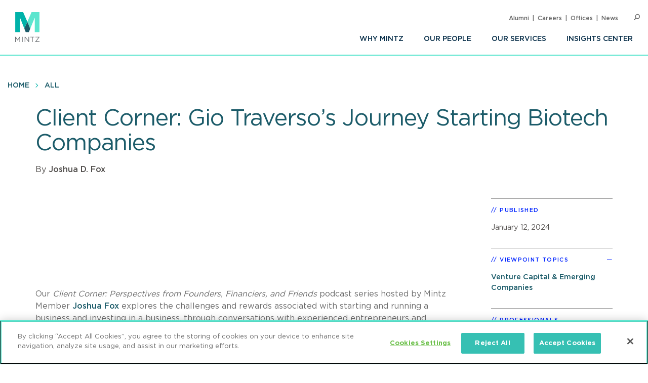

--- FILE ---
content_type: application/javascript
request_url: https://cdn.cookielaw.org/consent/fd0b2d2a-0866-4e7e-9c77-2bcb411e37b3/OtAutoBlock.js
body_size: 39457
content:
(function(){function w(a){try{return JSON.parse(a)}catch(c){return[]}}function r(a){var c=[],b=[],e=function(d,h){if("string"!=typeof d||!d.trim())return{};for(var g={},f=0;f<h.length;f++){var k=h[f];if("CUSTOM_PATTERN"===k.ResourceMatchType){if(d.includes(k.Tag)){g=k;break}}else if("SYSTEM_PATTERN"===k.ResourceMatchType&&k.compiledRegex)try{if(k.compiledRegex.test(d)){g=k;break}}catch(E){console.warn("Invalid regex in blockList:",k.Tag,E)}else{if(k.Tag===d){g=k;break}var l=void 0,m=k.Tag;var F=(m=
-1!==m.indexOf("http:")?m.replace("http:",""):m.replace("https:",""),-1!==(l=m.indexOf("?"))?m.replace(m.substring(l),""):m);!d||-1===d.indexOf(F)&&-1===k.Tag.indexOf(d)||(g=k)}}return g}(a,G);return e.CategoryId&&(c=e.CategoryId),e.Vendor&&(b=e.Vendor.split(":")),!e.Tag&&H&&(b=c=function(d){var h=[],g=function(f){var k=document.createElement("a");return k.href=f,-1!==(f=k.hostname.split(".")).indexOf("www")||2<f.length?f.slice(1).join("."):k.hostname}(d);return h=x.some(function(f){return f===g})?
["C0004"]:h}(a)),{categoryIds:c,vsCatIds:b}}function y(a){return!a||!a.length||(a&&window.OptanonActiveGroups?a.every(function(c){return-1!==window.OptanonActiveGroups.indexOf(","+c+",")}):void 0)}function n(a,c){void 0===c&&(c=null);var b=window,e=b.OneTrust&&b.OneTrust.IsVendorServiceEnabled;b=e&&b.OneTrust.IsVendorServiceEnabled();return"Categories"===t||"All"===t&&e&&!b?y(a):("Vendors"===t||"All"===t&&e&&b)&&y(c)}function p(a){a=a.getAttribute("class")||"";return-1!==a.indexOf("optanon-category")||
-1!==a.indexOf("ot-vscat")}function q(a){return a.hasAttribute("data-ot-ignore")}function z(a,c,b){void 0===b&&(b=null);var e=a.join("-"),d=b&&b.join("-"),h=c.getAttribute("class")||"",g="",f=!1;a&&a.length&&-1===h.indexOf("optanon-category-"+e)&&(g=("optanon-category-"+e).trim(),f=!0);b&&b.length&&-1===h.indexOf("ot-vscat-"+d)&&(g+=" "+("ot-vscat-"+d).trim(),f=!0);f&&c.setAttribute("class",g+" "+h)}function A(a,c,b){void 0===b&&(b=null);var e;a=a.join("-");b=b&&b.join("-");return-1===c.indexOf("optanon-category-"+
a)&&(e=("optanon-category-"+a).trim()),-1===c.indexOf("ot-vscat-"+b)&&(e+=" "+("ot-vscat-"+b).trim()),e+" "+c}function B(a){var c,b=r((null==(b=a)?void 0:b.getAttribute("src"))||"");(b.categoryIds.length||b.vsCatIds.length)&&(z(b.categoryIds,a,b.vsCatIds),n(b.categoryIds,b.vsCatIds)||(a.type="text/plain"),a.addEventListener("beforescriptexecute",c=function(e){"text/plain"===a.getAttribute("type")&&e.preventDefault();a.removeEventListener("beforescriptexecute",c)}))}function C(a){var c=a.src||"",b=
r(c);(b.categoryIds.length||b.vsCatIds.length)&&(z(b.categoryIds,a,b.vsCatIds),n(b.categoryIds,b.vsCatIds)||(a.removeAttribute("src"),a.setAttribute("data-src",c)))}var v=function(){return(v=Object.assign||function(a){for(var c,b=1,e=arguments.length;b<e;b++)for(var d in c=arguments[b])Object.prototype.hasOwnProperty.call(c,d)&&(a[d]=c[d]);return a}).apply(this,arguments)},I=w('[{"Tag":"https://www.mintz.com/sites/default/files/viewpoints/orig/11/2017/01/america_338678930-300x200.jpg","CategoryId":["C0002","C0004"],"Vendor":null},{"Tag":"https://www.mintz.com/sites/default/files/viewpoints/orig/35/2014/12/2015-300x200.jpg","CategoryId":["C0002"],"Vendor":null},{"Tag":"https://www.mintz.com/sites/default/files/media/images/2020-12-16/Levy_Melanie_1x1.jpg","CategoryId":["C0002"],"Vendor":null},{"Tag":"https://www.mintz.com/sites/default/files/viewpoints/orig/35/2016/01/Albany-map-300x200.jpg","CategoryId":["C0002"],"Vendor":null},{"Tag":"https://www.mintz.com/sites/default/files/styles/banner/public/media/images/2018-05-15/Viewpoint-Landing_Project_Development_Finance_Mintz.jpg","CategoryId":["C0002"],"Vendor":null},{"Tag":"https://www.mintz.com/sites/default/files/media/images/2020-06-25/Xendee-logo-Viewpoint-size.jpg","CategoryId":["C0002"],"Vendor":null},{"Tag":"https://www.mintz.com/sites/default/files/styles/headshot/public/media/images/2018-04-20/Professional_Cropped_Koch_Ken_Mintz.jpg","CategoryId":["C0002","C0004"],"Vendor":null},{"Tag":"https://www.mintz.com/sites/default/files/viewpoints/orig/11/2017/10/Blog-Image-2.jpg","CategoryId":["C0002","C0004"],"Vendor":null},{"Tag":"https://www.mintz.com/sites/default/files/styles/banner/public/media/images/2021-07-07/About_Us-Hero-Our_People-July21.jpg","CategoryId":["C0002"],"Vendor":null},{"Tag":"https://www.mintz.com/sites/default/files/media/images/2021-12-15/Page_Matt_1x1.jpg","CategoryId":["C0002","C0004"],"Vendor":null},{"Tag":"https://www.podbean.com/cdn-cgi/challenge-platform/scripts/jsd/main.js","CategoryId":["C0003"],"Vendor":null},{"Tag":"https://www.mintz.com/sites/default/files/styles/large/public/media/images/2018-04-13/Practice_Intro_FDA_Regulatory_Mintz.jpg","CategoryId":["C0002","C0004"],"Vendor":null},{"Tag":"https://www.mintz.com/sites/default/files/viewpoints/orig/35/2016/05/shutterstock_204083656-150x99.jpg","CategoryId":["C0002","C0004"],"Vendor":null},{"Tag":"https://www.mintz.com/sites/default/files/styles/large/public/media/images/2018-04-13/Practice_Intro_Chapter-9_Municipal_Insolvency_Litigation_Mintz.jpg","CategoryId":["C0002","C0004"],"Vendor":null},{"Tag":"https://www.mintz.com/sites/default/files/viewpoints/orig/5/2015/03/ELB-Tourn-BracketElite8.png","CategoryId":["C0002","C0004"],"Vendor":null},{"Tag":"https://www.mintz.com/sites/default/files/styles/homepage_banner/public/media/images/2024-10-02/Homepage_Hero_Defending%20AI_1002.jpg","CategoryId":["C0002"],"Vendor":null},{"Tag":"https://open.spotify.com/embed/episode/6YxUnQGRf9XpcUPz3rK5Ls","CategoryId":["C0003"],"Vendor":null},{"Tag":"https://www.mintz.com/sites/default/files/styles/headshot/public/media/images/2022-10-17/Follansbee_Emma_Professional_Cropped_test.jpg","CategoryId":["C0002","C0004"],"Vendor":null},{"Tag":"https://www.mintz.com/sites/default/files/styles/icon_medium/public/media/images/2020-04-24/Award-logo-small_chambers_2020_Mintz_0.png","CategoryId":["C0002"],"Vendor":null},{"Tag":"https://www.mintz.com/sites/default/files/styles/banner/public/media/images/2021-07-27/Practice-Hero-IP_Advertising_Marketing.jpg","CategoryId":["C0002"],"Vendor":null},{"Tag":"https://www.mintz.com/sites/default/files/viewpoints/orig/5/2014/10/6773141694_f660ef64bf_z-300x197.jpg","CategoryId":["C0002","C0004"],"Vendor":null},{"Tag":"https://www.mintz.com/sites/default/files/styles/social/public/media/images/2020-03-09/Coronavirus_Resource_Center_Hero_1600x800.jpg.png_0.jpg","CategoryId":["C0002","C0004"],"Vendor":null},{"Tag":"https://www.mintz.com/sites/default/files/viewpoints/orig/11/2015/06/Crowd-Funding-Image-300x225.jpg","CategoryId":["C0002","C0004"],"Vendor":null},{"Tag":"https://www.mintz.com/sites/default/files/styles/card/public/media/images/2020-02-05/User-Fee-4B_blog_button.jpg","CategoryId":["C0002"],"Vendor":null},{"Tag":"https://www.mintz.com/sites/default/files/styles/banner/public/media/images/2018-07-31/General_Landing_Hero_Leadership_Mintz_0.jpg","CategoryId":["C0002"],"Vendor":null},{"Tag":"https://www.mintz.com/sites/default/files/styles/headshot/public/media/images/2023-11-22/Pitch_Katy_Professional_Cropped.jpg","CategoryId":["C0002","C0004"],"Vendor":null},{"Tag":"https://www.mintz.com/sites/default/files/styles/headshot/public/media/images/2018-04-19/Professional_Cropped_McGinty_Kevin_Mintz.jpg","CategoryId":["C0002","C0004"],"Vendor":null},{"Tag":"https://www.mintz.com/sites/default/files/styles/banner/public/media/images/2018-04-17/Practice_Hero_Risk_Management_Compliance_Mintz.jpg","CategoryId":["C0002","C0004"],"Vendor":null},{"Tag":"https://player.vimeo.com/video/370127752","CategoryId":["C0003"],"Vendor":null},{"Tag":"https://www.mintz.com/sites/default/files/styles/large/public/media/images/2019-12-12/Practice_Intro-Wage-Hour-Nov19-Mintz.jpg","CategoryId":["C0002","C0004"],"Vendor":null},{"Tag":"https://resources.passle.net/v2/runtime.92a107ad70972ac7.js","CategoryId":["C0003"],"Vendor":null},{"Tag":"https://www.mintz.com/sites/default/files/styles/card/public/media/images/2022-01-06/Case_Study-Hero-Touro_College_Office_Lease-Mintz.jpg","CategoryId":["C0002","C0004"],"Vendor":null},{"Tag":"https://www.youtube.com/embed/xyim4A1sing","CategoryId":["C0004"],"Vendor":null},{"Tag":"https://www.mintz.com/sites/default/files/styles/icon_medium/public/media/images/2018-05-01/nimble_1.png","CategoryId":["C0002","C0004"],"Vendor":null},{"Tag":"https://www.mintz.com/sites/default/files/styles/headshot/public/media/images/2018-05-08/Professional_Cropped_Wodarski_Jim_Mintz.jpg","CategoryId":["C0002","C0004"],"Vendor":null},{"Tag":"https://www.mintz.com/sites/default/files/styles/large/public/media/images/2021-07-19/Practice-Intro-Workplace_Privacy-Mintz.jpg","CategoryId":["C0002"],"Vendor":null},{"Tag":"https://www.mintz.com/sites/default/files/viewpoints/orig/11/2017/06/shutterstock_566265322.jpg","CategoryId":["C0002"],"Vendor":null},{"Tag":"https://www.mintz.com/sites/default/files/styles/headshot/public/media/images/2024-04-04/Korostoff_Julie_Professional_Cropped.jpg","CategoryId":["C0002"],"Vendor":null},{"Tag":"https://www.mintz.com/sites/default/files/viewpoints/orig/8/2014/12/B.Round-Two-SIM-grants-Model-Design-Awards-2-791x1024.jpg","CategoryId":["C0002"],"Vendor":null},{"Tag":"https://www.mintz.com/sites/default/files/viewpoints/orig/10/2016/03/untitled-300x96.png","CategoryId":["C0002"],"Vendor":null},{"Tag":"https://www.mintz.com/sites/default/files/styles/headshot/public/media/images/2022-05-24/Baumstein_Douglas_Professional_Cropped_0.jpg","CategoryId":["C0002"],"Vendor":null},{"Tag":"https://player.vimeo.com/video/313039377","CategoryId":["C0003"],"Vendor":null},{"Tag":"https://www.mintz.com/sites/default/files/viewpoints/orig/11/2015/08/Tax-Break-300x185.jpg","CategoryId":["C0002","C0004"],"Vendor":null},{"Tag":"https://www.mintz.com/sites/default/files/styles/banner/public/media/images/2018-04-17/Practice_Hero_Superfund_RCRA_Representation_Mintz.jpg","CategoryId":["C0002"],"Vendor":null},{"Tag":"https://www.mintz.com/sites/default/files/viewpoints/orig/35/2014/10/photo-full-disclosure.jpg","CategoryId":["C0002"],"Vendor":null},{"Tag":"https://www.mintz.com/sites/default/files/styles/icon_medium/public/media/images/2024-10-14/Highly_Recommended_Firm_BM_USA_2025-250x250.png","CategoryId":["C0002","C0004"],"Vendor":null},{"Tag":"https://www.mintz.com/sites/default/files/styles/banner/public/media/images/2018-05-10/Viewpoint-Landing_Federal_Circuit_Appeals_Mintz.jpg","CategoryId":["C0002"],"Vendor":null},{"Tag":"https://www.mintz.com/sites/default/files/styles/social/public/media/images/2020-02-14/Privacy-Cybersecurity_Small_Viewpoints.png","CategoryId":["C0002","C0004"],"Vendor":null},{"Tag":"https://player.vimeo.com/video/279517269","CategoryId":["C0003"],"Vendor":null},{"Tag":"https://www.mintz.com/sites/default/files/viewpoints/orig/11/2016/02/professional_william-b-kezer.jpg","CategoryId":["C0002","C0004"],"Vendor":null},{"Tag":"https://www.mintz.com/sites/default/files/styles/headshot/public/media/images/2023-03-22/Professional_Cropped_Reicin-Cheryl_Mintz.jpg","CategoryId":["C0002","C0004"],"Vendor":null},{"Tag":"https://www.mintz.com/sites/default/files/media/images/2019-04-03/ComparisonChartVSO.png","CategoryId":["C0002","C0004"],"Vendor":null},{"Tag":"https://www.mintz.com/sites/default/files/styles/banner/public/media/images/2018-04-13/Practice_Hero_Arbitration_Mediation_ADR_Mintz.jpg","CategoryId":["C0002"],"Vendor":null},{"Tag":"https://www.mintz.com/sites/default/files/styles/card/public/media/images/2021-02-11/Web-Card_Diversity_Equity_Inclusion_D%26I-Mintz.jpg","CategoryId":["C0002"],"Vendor":null},{"Tag":"https://www.mintz.com/sites/default/files/styles/banner/public/media/images/2018-05-15/Viewpoint-Landing_Trade_Secrets_Mintz.jpg","CategoryId":["C0002"],"Vendor":null},{"Tag":"https://www.mintz.com/newsletter/2014/imgs/nav-dottedline-530.gif","CategoryId":["C0002","C0004"],"Vendor":null},{"Tag":"https://www.mintz.com/sites/default/files/styles/headshot/public/media/images/2018-04-19/Professional_Cropped_Mathieu_Alain_Mintz.jpg","CategoryId":["C0002"],"Vendor":null},{"Tag":"https://www.mintz.com/sites/default/files/styles/headshot/public/media/images/2018-11-16/Professional_Cropped_Fox_Russell_Mintz.jpg","CategoryId":["C0002","C0004"],"Vendor":null},{"Tag":"https://resources.passle.net/v2/23702.4f29fd38d0484ef5.js","CategoryId":["C0003"],"Vendor":null},{"Tag":"https://www.mintz.com/sites/default/files/css/css_-hohKkZeuyaU2QewZQ2znx_uVxAS9lVtfTwWjV2RtB4.css","CategoryId":["C0002"],"Vendor":null},{"Tag":"https://www.mintz.com/sites/default/files/media/images/2023-07-25/Viewpoint-Mintz_patent_process_800x800.png","CategoryId":["C0002","C0004"],"Vendor":null},{"Tag":"https://www.mintz.com/newsletter/2015/Advisories/5434-HL/2.png","CategoryId":["C0002"],"Vendor":null},{"Tag":"https://www.mintz.com/sites/default/files/viewpoints/orig/35/2015/06/Law360-300x251.png","CategoryId":["C0002","C0004"],"Vendor":null},{"Tag":"https://www.mintz.com/sites/default/files/styles/banner/public/media/images/2019-12-12/Practice_Hero_Patent_Portfolio_Strategy_Nov19_Mintz.jpg","CategoryId":["C0002","C0004"],"Vendor":null},{"Tag":"https://www.mintz.com/sites/default/files/styles/banner/public/media/images/2018-04-17/Practice_Hero_Trademark_Copyright_Mintz.jpg","CategoryId":["C0002","C0004"],"Vendor":null},{"Tag":"https://www.mintz.com/sites/default/files/media/images/2019-01-08/Table%206.jpg","CategoryId":["C0002"],"Vendor":null},{"Tag":"https://www.mintz.com/sites/default/files/styles/headshot/public/media/images/2019-11-26/Professional_Cropped_Fenton_Aaron_Mintz.jpg","CategoryId":["C0002"],"Vendor":null},{"Tag":"https://www.mintz.com/sites/default/files/media/images/2024-02-01/Actions-pursuant-to-the-AI-EO.png","CategoryId":["C0002"],"Vendor":null},{"Tag":"https://www.mintz.com/sites/default/files/styles/large/public/media/images/2018-04-13/Practice_Intro_Health_Care_Transactions_Mintz.jpg","CategoryId":["C0002","C0004"],"Vendor":null},{"Tag":"https://www.mintz.com/sites/default/files/styles/social/public/media/images/2020-02-14/Real-Estate-Construction-Infrastructure_Small_Viewpoints.png","CategoryId":["C0002","C0004"],"Vendor":null},{"Tag":"https://www.mintz.com/sites/default/files/styles/headshot/public/media/images/2018-04-19/Professional_Cropped_Bruno_Anne_Mintz.jpg","CategoryId":["C0002","C0004"],"Vendor":null},{"Tag":"https://www.mintz.com/sites/default/files/styles/banner/public/media/images/2018-04-12/Practice_Hero_1st-Amendment_Media_Mintz.jpg","CategoryId":["C0002","C0004"],"Vendor":null},{"Tag":"https://www.mintz.com/themes/custom/mintztheme/gnorm/build/images/samples/t17-our-offices.jpg","CategoryId":["C0002","C0004"],"Vendor":null},{"Tag":"https://www.mintz.com/sites/default/files/viewpoints/orig/8/2017/12/quitam3.jpg","CategoryId":["C0002"],"Vendor":null},{"Tag":"https://www.mintz.com/sites/default/files/viewpoints/orig/6/2014/04/boston-300x187.jpg","CategoryId":["C0002"],"Vendor":null},{"Tag":"https://www.mintz.com/why-mintz/none","CategoryId":["C0002"],"Vendor":null},{"Tag":"https://www.mintz.com/sites/default/files/viewpoints/orig/8/2017/04/shutterstock_428983732-300x200.jpeg","CategoryId":["C0002"],"Vendor":null},{"Tag":"https://www.mintz.com/sites/default/files/styles/banner/public/media/images/2018-05-10/Viewpoint-Landing_Investment_Funds_Mintz.jpg","CategoryId":["C0002"],"Vendor":null},{"Tag":"https://www.mintz.com/sites/default/files/styles/banner/public/media/images/2018-04-17/Practice_Hero_White-Collar_Defense_Government_Investigations_Mintz_0.jpg","CategoryId":["C0002","C0004"],"Vendor":null},{"Tag":"https://www.mintz.com/sites/default/files/viewpoints/orig/35/2015/02/DChouse-300x300.jpg","CategoryId":["C0002","C0004"],"Vendor":null},{"Tag":"https://www.mintz.com/sites/default/files/styles/large/public/media/images/2018-04-13/Practice_Intro_Employment_Counseling_Training_Mintz.jpg","CategoryId":["C0002","C0004"],"Vendor":null},{"Tag":"https://www.mintz.com/sites/default/files/styles/headshot/public/media/images/2018-04-19/Professional_Cropped_Starr_Tony_Mintz.jpg","CategoryId":["C0002","C0004"],"Vendor":null},{"Tag":"https://www.mintz.com/sites/default/files/styles/headshot/public/media/images/2018-10-19/Professional_Cropped_Dickerson_Paul_Mintz.jpg","CategoryId":["C0002"],"Vendor":null},{"Tag":"https://player.vimeo.com/video/560582250","CategoryId":["C0003"],"Vendor":null},{"Tag":"https://www.mintz.com/sites/default/files/styles/banner/public/media/images/2018-04-17/Practice_Hero_Official_Ad-Hoc_Other_Creditor_Representation_Mintz.jpg","CategoryId":["C0002","C0004"],"Vendor":null},{"Tag":"https://player.vimeo.com/video/641972380","CategoryId":["C0003"],"Vendor":null},{"Tag":"https://www.mintz.com/insights-center/viewpoints/2016-06-15-innocents-abroad-benefit-and-compensation-considerations","CategoryId":["C0002"],"Vendor":null},{"Tag":"https://www.mintz.com/newsletter/2018/Newsletters/6967-Tech/images/Bitcoin.png","CategoryId":["C0002","C0004"],"Vendor":null},{"Tag":"https://www.mintz.com/sites/default/files/styles/banner/public/media/images/2020-08-28/Practice_Hero_Securities-Capital-Markets_Mintz.jpg","CategoryId":["C0002","C0004"],"Vendor":null},{"Tag":"https://www.mintz.com/sites/default/files/styles/banner/public/media/images/2018-04-13/Practice_Hero_Class-Action_Mintz.jpg","CategoryId":["C0002","C0004"],"Vendor":null},{"Tag":"https://www.mintz.com/sites/default/files/viewpoints/orig/12/2015/10/LBJ-INA-1965-300x101.jpg","CategoryId":["C0002"],"Vendor":null},{"Tag":"https://www.mintz.com/sites/default/files/styles/headshot/public/media/images/2018-04-19/Professional_Cropped_Sisitsky_Adam_Mintz.jpg","CategoryId":["C0002"],"Vendor":null},{"Tag":"https://www.mintz.com/sites/default/files/styles/callout/public/media/images/2019-10-17/Mintz-UW%20Partnership%20Agreement%204.jpg","CategoryId":["C0002"],"Vendor":null},{"Tag":"https://www.mintz.com/sites/default/files/styles/banner/public/media/images/2020-09-14/Practice-Hero-Major_Project_Development-Mintz-Aug20.jpg","CategoryId":["C0002"],"Vendor":null},{"Tag":"https://player.vimeo.com/video/436862181","CategoryId":["C0003"],"Vendor":null},{"Tag":"https://player.vimeo.com/video/423353985","CategoryId":["C0003"],"Vendor":null},{"Tag":"https://www.mintz.com/sites/default/files/styles/large/public/media/images/2018-04-17/Practice_Intro_Private_Client_Mintz.jpg","CategoryId":["C0002","C0004"],"Vendor":null},{"Tag":"https://www.mintz.com/sites/default/files/styles/callout/public/video_thumbnails/369426669.jpg","CategoryId":["C0002"],"Vendor":null},{"Tag":"https://www.mintz.com/sites/default/files/styles/wysiwyg_large/public/media/images/2019-07-24/IMG_8387.JPG","CategoryId":["C0002","C0004"],"Vendor":null},{"Tag":"https://www.mintz.com/sites/default/files/styles/headshot/public/media/images/2022-05-13/Natter_Erin_Professional_Cropped_0.jpg","CategoryId":["C0002"],"Vendor":null},{"Tag":"https://www.mintz.com/sites/default/files/viewpoints/orig/35/2015/12/shutterstock_262982468-300x180.jpg","CategoryId":["C0002","C0004"],"Vendor":null},{"Tag":"https://player.vimeo.com/video/280282590","CategoryId":["C0003"],"Vendor":null},{"Tag":"https://www.mintz.com/sites/default/files/styles/headshot/public/media/images/2018-12-20/Professional_Cropped_Shapiro_Ellen_Mintz.jpg","CategoryId":["C0002"],"Vendor":null},{"Tag":"https://www.mintz.com/sites/default/files/styles/social/public/media/images/2020-02-14/Securities-Capital-Markets_Small_Viewpoints.png","CategoryId":["C0002","C0004"],"Vendor":null},{"Tag":"https://www.mintz.com/sites/default/files/styles/homepage_slide/public/media/images/2024-09-13/111737%20-%20HOMEPAGE%20-%20Pharmaceutical.jpg","CategoryId":["C0002"],"Vendor":null},{"Tag":"https://www.mintz.com/sites/default/files/styles/large/public/media/images/2018-04-13/Practice_Intro_Bondholder_Trustee_Representation_Mintz.jpg","CategoryId":["C0002"],"Vendor":null},{"Tag":"https://www.mintz.com/sites/default/files/styles/headshot/public/media/images/2018-04-20/Professional_Cropped_Blumental_Ivan_Mintz.jpg","CategoryId":["C0002","C0004"],"Vendor":null},{"Tag":"https://www.mintz.com/insights-center/viewpoints/2231/2021-11-22-discretion-retained-uspto-dodges-attack-big-tech-rein","CategoryId":["C0002"],"Vendor":null},{"Tag":"https://www.mintz.com/sites/default/files/viewpoints/orig/35/2016/08/shutterstock_14717125-300x197.jpg","CategoryId":["C0002","C0004"],"Vendor":null},{"Tag":"https://www.mintz.com/sites/default/files/styles/headshot/public/media/images/2022-06-27/Walsh_Xandy_Professional_Cropped_0.jpg","CategoryId":["C0002"],"Vendor":null},{"Tag":"https://www.mintz.com/sites/default/files/styles/banner/public/media/images/2019-11-21/WhyMintz_Alumni_Hero_Nov19.jpg","CategoryId":["C0002"],"Vendor":null},{"Tag":"https://www.mintz.com/sites/default/files/styles/icon_medium/public/media/images/2024-10-03/BM%20US-Highly%20Recommended%20Firm%404x_0.png","CategoryId":["C0002"],"Vendor":null},{"Tag":"https://www.mintz.com/sites/default/files/styles/headshot/public/media/images/2018-04-19/Professional_Cropped_Cohen_Susan_Mintz.jpg","CategoryId":["C0002","C0004"],"Vendor":null},{"Tag":"https://www.mintz.com/sites/default/files/styles/headshot/public/media/images/2018-04-20/Professional_Cropped_Macek_Monique_Mintz.jpg","CategoryId":["C0002","C0004"],"Vendor":null},{"Tag":"https://www.mintz.com/sites/default/files/media/images/2019-01-08/Table1New.jpg","CategoryId":["C0002"],"Vendor":null},{"Tag":"https://www.mintz.com/sites/default/files/styles/social/public/media/images/2020-02-14/Life-Sciences_Small_Viewpoints.png","CategoryId":["C0002","C0004"],"Vendor":null},{"Tag":"https://www.mintz.com/sites/default/files/viewpoints/orig/11/2016/03/Apple3.png","CategoryId":["C0002","C0004"],"Vendor":null},{"Tag":"https://player.vimeo.com/video/566100995","CategoryId":["C0003"],"Vendor":null},{"Tag":"https://player.vimeo.com/video/684807335","CategoryId":["C0003"],"Vendor":null},{"Tag":"https://open.spotify.com/embed/episode/527tpPyIQXoUrAYNmXucdX","CategoryId":["C0003"],"Vendor":null},{"Tag":"https://www.mintz.com/sites/default/files/styles/headshot/public/media/images/2022-10-04/Nash_Antony_Professional_Cropped.jpg","CategoryId":["C0002","C0004"],"Vendor":null},{"Tag":"https://www.mintz.com/sites/default/files/viewpoints/orig/35/2015/04/Michaels-DOJ--300x224.jpg","CategoryId":["C0002","C0004"],"Vendor":null},{"Tag":"https://www.mintz.com/sites/default/files/styles/large/public/media/images/2018-04-13/Practice_Intro_Environmental_Mintz.jpg","CategoryId":["C0002","C0004"],"Vendor":null},{"Tag":"https://www.mintz.com/sites/default/files/styles/card/public/media/images/2018-04-18/Case-Study_Hero_Company_Invests_Over_14_Billion_in_Real_Estate_Transactions_Mintz.jpg","CategoryId":["C0002","C0004"],"Vendor":null},{"Tag":"https://www.mintz.com/sites/default/files/media/images/2020-12-16/McConihe_Marguerite_1x1.jpg","CategoryId":["C0002","C0004"],"Vendor":null},{"Tag":"https://www.mintz.com/sites/default/files/styles/large/public/media/images/2018-04-13/Practice_Intro_Employee_Benefits_Executive_Compensation_Mintz.jpg","CategoryId":["C0002","C0004"],"Vendor":null},{"Tag":"https://www.mintz.com/legal-insights/alerts/articletype/articleview/articleid/ia","CategoryId":["C0002","C0004"],"Vendor":null},{"Tag":"https://www.mintz.com/sites/default/files/styles/headshot/public/media/images/2023-02-16/Dougherty_John_Professional_Cropped%20%281%29_0.jpg","CategoryId":["C0002","C0004"],"Vendor":null},{"Tag":"https://www.mintz.com/sites/default/files/styles/banner/public/media/images/2018-05-10/Viewpoint-Landing_IP_Due_Diligence_Mintz.jpg","CategoryId":["C0002"],"Vendor":null},{"Tag":"https://www.mintz.com/sites/default/files/styles/homepage_slide/public/media/images/2024-09-13/111737%20-%20HOMEPAGE%20-%20Podcast-Kelce.jpg","CategoryId":["C0002"],"Vendor":null},{"Tag":"https://www.mintz.com/sites/default/files/styles/banner/public/media/images/2019-12-12/Practice_Hero-Employee-Benefits-Executive-Compensation-Nov19-Mintz_0.jpg","CategoryId":["C0002","C0004"],"Vendor":null},{"Tag":"https://www.mintz.com/sites/default/files/viewpoints/orig/11/2018/01/Image-1.png","CategoryId":["C0002"],"Vendor":null},{"Tag":"https://www.mintz.com/sites/default/files/viewpoints/orig/35/2014/09/Rare-Earth-Magnet-Legal-Update-600x450.jpg","CategoryId":["C0002","C0004"],"Vendor":null},{"Tag":"https://www.mintz.com/sites/default/files/styles/headshot/public/media/images/2023-06-01/Kirkwood_Kristopher_Professional_Cropped.jpg","CategoryId":["C0002"],"Vendor":null},{"Tag":"https://player.vimeo.com/video/280282571","CategoryId":["C0003"],"Vendor":null},{"Tag":"https://js-agent.newrelic.com/nr-rum-1.268.0.min.js","CategoryId":["C0002"],"Vendor":null},{"Tag":"https://www.mintz.com/sites/default/files/styles/banner/public/media/images/2018-07-19/General_Landing_Hero_Pro_Bono_Mintz.jpg","CategoryId":["C0002","C0004"],"Vendor":null},{"Tag":"https://www.mintz.com/sites/default/files/styles/banner/public/media/images/2018-05-15/Viewpoint-Landing_Privacy_Security_Mintz.jpg","CategoryId":["C0002"],"Vendor":null},{"Tag":"https://www.mintz.com/sites/default/files/styles/headshot/public/media/images/2021-05-03/Professional_Cropped_Squires-William-J_Mintz.jpg","CategoryId":["C0002"],"Vendor":null},{"Tag":"https://www.mintz.com/sites/default/files/styles/banner/public/media/images/2024-09-03/Hero%20image%20-%20Boston%20office.jpg","CategoryId":["C0002"],"Vendor":null},{"Tag":"https://www.mintz.com/sites/default/files/css/css_eNn2HgufLiUaByflM86kuqYM3ALdYUb8RcYLYnXNyZY.css","CategoryId":["C0002","C0004"],"Vendor":null},{"Tag":"https://www.mintz.com/sites/default/files/viewpoints/orig/11/2016/03/Design-Patent-No.-618677-182x300.png","CategoryId":["C0002","C0004"],"Vendor":null},{"Tag":"https://www.mintz.com/sites/default/files/viewpoints/orig/9/2012/07/Untitled1-150x150.png","CategoryId":["C0002","C0004"],"Vendor":null},{"Tag":"https://www.mintz.com/sites/default/files/viewpoints/orig/11/2016/01/Fed-Circuit-300x99.gif","CategoryId":["C0002"],"Vendor":null},{"Tag":"https://player.vimeo.com/video/279515010","CategoryId":["C0003"],"Vendor":null},{"Tag":"https://www.mintz.com/sites/default/files/viewpoints/orig/6/2014/05/snap.png","CategoryId":["C0002"],"Vendor":null},{"Tag":"https://www.mintz.com/sites/default/files/styles/banner/public/media/images/2018-05-15/Viewpoint-Landing_Patent_Litigation_Mintz.jpg","CategoryId":["C0002"],"Vendor":null},{"Tag":"https://www.mintz.com/sites/default/files/styles/card/public/media/images/2018-04-18/Case-Study_Hero_Reliable_Leasing_Program_is_Critical_for_Brookwood_Mintz.jpg","CategoryId":["C0002","C0004"],"Vendor":null},{"Tag":"https://www.mintz.com/sites/default/files/styles/large/public/media/images/2018-04-17/Practice_Intro_Underwriters_Counsel_Mintz_0.jpg","CategoryId":["C0002","C0004"],"Vendor":null},{"Tag":"https://www.mintz.com/sites/default/files/styles/headshot/public/media/images/2024-01-19/Katz_Mike_professional_cropped.jpg","CategoryId":["C0002","C0004"],"Vendor":null},{"Tag":"https://www.mintz.com/themes/custom/mintztheme/gnorm/build/scripts/12.bundle.js","CategoryId":["C0002","C0004"],"Vendor":null},{"Tag":"https://www.mintz.com/sites/default/files/styles/medium/public/media/images/2018-04-13/Practice_Intro_Environmental_Mintz.jpg","CategoryId":["C0002","C0004"],"Vendor":null},{"Tag":"https://www.mintz.com/sites/default/files/styles/banner/public/media/images/2021-08-26/Practice-Hero-Environmental_Enforcement_Defense-Aug20-Mintz.jpg","CategoryId":["C0002"],"Vendor":null},{"Tag":"https://www.mintz.com/sites/default/files/styles/banner/public/media/images/2020-10-27/Practice-Hero-SPAC-Mintz.jpg","CategoryId":["C0002"],"Vendor":null},{"Tag":"https://www.mintz.com/sites/default/files/styles/headshot/public/media/images/2019-01-08/Professional_Cropped_McKeon_Timothy_Mintz_0.jpg","CategoryId":["C0002","C0004"],"Vendor":null},{"Tag":"https://www.mintz.com/sites/default/files/viewpoints/orig/14/2015/01/Texas-Flag-224x300.jpg","CategoryId":["C0002"],"Vendor":null},{"Tag":"https://www.mintz.com/insights-center/events/2020/legal-issues-startups","CategoryId":["C0002"],"Vendor":null},{"Tag":"https://www.mintz.com/sites/default/files/media/images/2024-06-17/USCIS-Reschedule-Appointment_fig%207.1.png","CategoryId":["C0002","C0004"],"Vendor":null},{"Tag":"https://www.mintz.com/sites/default/files/viewpoints/orig/12/2015/09/chart2-300x86.jpg","CategoryId":["C0002"],"Vendor":null},{"Tag":"https://www.mintz.com/sites/default/files/viewpoints/orig/8/2015/03/presentation.png","CategoryId":["C0002"],"Vendor":null},{"Tag":"https://www.mintz.com/sites/default/files/styles/headshot/public/media/images/2018-07-19/Professional_Cropped_Gervase_Richard_Mintz.jpg","CategoryId":["C0002","C0004"],"Vendor":null},{"Tag":"https://www.mintz.com/sites/default/files/viewpoints/orig/5/2014/09/178181224_ec2c8ada46_b-480x640.jpg","CategoryId":["C0002"],"Vendor":null},{"Tag":"https://www.mintz.com/sites/default/files/styles/headshot/public/media/images/2019-03-07/Professional_Cropped_Naughton_Larry_Mintz.jpg","CategoryId":["C0002"],"Vendor":null},{"Tag":"https://www.mintz.com/sites/default/files/styles/card/public/media/images/2024-07-10/Card_MSG%20Sphere%20Case%20Study_0710.jpg","CategoryId":["C0002","C0004"],"Vendor":null},{"Tag":"https://www.mintz.com/sites/default/files/styles/social/public/media/images/2020-04-30/Cross-Border-Asset-Recovery_Viewpoint_Thumpnail_1_Mintz.png","CategoryId":["C0002"],"Vendor":null},{"Tag":"https://www.mintz.com/sites/default/files/media/images/2019-01-08/Table%208.jpg","CategoryId":["C0002"],"Vendor":null},{"Tag":"https://www.mintz.com/sites/default/files/styles/banner/public/media/images/2018-04-17/Practice_Hero_Strategic_IP_Monetization_Licensing_Mintz.jpg","CategoryId":["C0002","C0004"],"Vendor":null},{"Tag":"https://www.mintz.com/insights-center/news-press/non-competes-no-more-what-businesses-should-do-protect-trade-secrets-and","CategoryId":["C0002"],"Vendor":null},{"Tag":"https://images.passle.net/fit-in/307x173/filters:crop(0,220,2121,1187)/Passle/5f7c32f353548911309c42df/SearchServiceImages/2024-10-10-05-11-56-708-6707621cf5596733f8616ffd.jpg","CategoryId":["C0003"],"Vendor":null},{"Tag":"https://www.mintz.com/sites/default/files/styles/large/public/media/images/2019-05-14/Practice_Intro_Institutional_Investor_Class_Action_Recovery_Mintz.jpg","CategoryId":["C0002"],"Vendor":null},{"Tag":"https://www.mintz.com/sites/default/files/viewpoints/orig/8/2017/12/quitam1.jpg","CategoryId":["C0002"],"Vendor":null},{"Tag":"https://www.mintz.com/sites/default/files/viewpoints/orig/35/2015/08/Personal-Flamethrowers-300x199.jpg","CategoryId":["C0002"],"Vendor":null},{"Tag":"https://www.mintz.com/sites/default/files/viewpoints/orig/35/2014/11/Senate-300x200.jpg","CategoryId":["C0002"],"Vendor":null},{"Tag":"https://www.mintz.com/sites/default/files/styles/large/public/media/images/2021-06-01/Practice-Intro-Real_Estate_Joint_Ventures-Mintz.jpg","CategoryId":["C0002","C0004"],"Vendor":null},{"Tag":"https://www.mintz.com/sites/default/files/styles/large/public/media/images/2019-11-26/Practice_Intro_Labor_Management_Relations_Mintz.jpg","CategoryId":["C0002","C0004"],"Vendor":null},{"Tag":"https://images.passle.net/fit-in/307x173/filters:crop(0,84,2220,1247)/Passle/5f7c32f353548911309c42df/SearchServiceImages/2024-12-02-22-32-58-390-674e359ad162aea000d47042.jpg","CategoryId":["C0003"],"Vendor":null},{"Tag":"https://www.mintz.com/sites/default/files/styles/headshot/public/media/images/2018-05-15/Professional_Cropped_Barker_Brandon_Mintz_0.JPG","CategoryId":["C0002","C0004"],"Vendor":null},{"Tag":"https://www.mintz.com/sites/default/files/styles/card/public/media/images/2021-11-10/Case_Study-Hero-Menlo_Data_Centers-Mintz.jpg","CategoryId":["C0002","C0004"],"Vendor":null},{"Tag":"https://www.mintz.com/sites/default/files/styles/banner/public/media/images/2018-04-17/Practice_Hero_Outsourcing_Mintz.jpg","CategoryId":["C0002","C0004"],"Vendor":null},{"Tag":"https://www.mintz.com/sites/default/files/styles/headshot/public/media/images/2023-04-28/Daccord_Deborah_Professional_Cropped.jpg","CategoryId":["C0002"],"Vendor":null},{"Tag":"https://www.mintz.com/sites/default/files/viewpoints/orig/6/2016/04/imitated-300x125.png","CategoryId":["C0002"],"Vendor":null},{"Tag":"https://www.mintz.com/sites/default/files/styles/banner/public/media/images/2018-05-10/Viewpoint-Landing_FDA_Regulatory_Mintz.jpg","CategoryId":["C0002"],"Vendor":null},{"Tag":"https://www.mintz.com/sites/default/files/media/images/2021-12-15/Song_Alexander_1x1.jpg","CategoryId":["C0002","C0004"],"Vendor":null},{"Tag":"https://www.podbean.com/player-v2/","CategoryId":["C0003"],"Vendor":null},{"Tag":"https://www.mintz.com/sites/default/files/styles/banner/public/media/images/2018-05-15/Viewpoint-Landing_Strategic_IP_Monetization_Licensing_Mintz.jpg","CategoryId":["C0002"],"Vendor":null},{"Tag":"https://www.mintz.com/sites/default/files/media/images/2020-12-10/Professional_Cropped_Bodian_Bob_Mintz_0.jpg","CategoryId":["C0002"],"Vendor":null},{"Tag":"https://www.mintz.com/sites/default/files/styles/banner/public/media/images/2018-04-13/Practice_Hero_Health_Information_Privacy_Security_Mintz.jpg","CategoryId":["C0002"],"Vendor":null},{"Tag":"https://www.mintz.com/sites/default/files/styles/large/public/media/images/2018-04-17/Practice_Intro_Patent_Litigation_Mintz.jpg","CategoryId":["C0002","C0004"],"Vendor":null},{"Tag":"https://www.mintz.com/sites/default/files/styles/homepage_slide/public/media/images/2024-12-04/PrivateEquity-TrendsOutlook_Slider.jpg","CategoryId":["C0002","C0004"],"Vendor":null},{"Tag":"https://www.mintz.com/sites/default/files/styles/item/public/media/images/2024-06-10/Chambers-award-173-130.png","CategoryId":["C0002"],"Vendor":null},{"Tag":"https://www.mintz.com/sites/default/files/styles/headshot/public/media/images/2018-04-18/Professional_Cropped_Bagliebter_Daniel_Mintz_0.jpg","CategoryId":["C0002"],"Vendor":null},{"Tag":"https://www.mintz.com/sites/default/files/styles/headshot/public/media/images/2024-01-23/Bradley_Liz_Professional_cropped_0.jpg","CategoryId":["C0002"],"Vendor":null},{"Tag":"https://www.mintz.com/sites/default/files/styles/headshot/public/media/images/2019-02-19/Professional_Cropped_Miller_Jason_Mintz_0.jpg","CategoryId":["C0002","C0004"],"Vendor":null},{"Tag":"https://www.mintz.com/sites/default/files/styles/large/public/media/images/2019-12-12/Practice_Intro_Discrimination-Harassment-Nov19-Mintz.jpg","CategoryId":["C0002","C0004"],"Vendor":null},{"Tag":"https://www.mintz.com/sites/default/files/styles/banner/public/media/images/2018-04-13/Practice_Hero_MA_Litigation_Mintz.jpg","CategoryId":["C0002","C0004"],"Vendor":null},{"Tag":"https://www.mintz.com/sites/default/files/viewpoints/orig/5/2013/09/David_Barmak.jpg","CategoryId":["C0002"],"Vendor":null},{"Tag":"https://player.vimeo.com/video/348619118","CategoryId":["C0003"],"Vendor":null},{"Tag":"https://www.mintz.com/sites/default/files/styles/social/public/media/images/2024-06-17/Viewpoints-Small-General.png","CategoryId":["C0002","C0004"],"Vendor":null},{"Tag":"https://www.mintz.com/sites/default/files/styles/banner/public/media/images/2020-03-09/Coronavirus_Resource_Center_Hero_1600x800.jpg.png_0.jpg","CategoryId":["C0002"],"Vendor":null},{"Tag":"https://www.mintz.com/sites/default/files/styles/banner/public/media/images/2018-05-10/Viewpoint-Landing_Heath_Care_Transactional_Due_Diligence_Mintz.jpg","CategoryId":["C0002"],"Vendor":null},{"Tag":"https://www.mintz.com/sites/default/files/styles/banner/public/media/images/2022-04-05/Hero-Practice-AI_IP_Mintz_0.jpg","CategoryId":["C0002","C0004"],"Vendor":null},{"Tag":"https://www.mintz.com/sites/default/files/viewpoints/orig/8/2016/06/Open-Pill-Bottle-273x300.jpg","CategoryId":["C0002","C0004"],"Vendor":null},{"Tag":"https://www.mintz.com/sites/default/files/viewpoints/orig/35/2014/10/DC_CapitolReflection-300x239.jpg","CategoryId":["C0002"],"Vendor":null},{"Tag":"https://cw-resources.passle.net/PluginBundles/v1.2/css/CookieControlCSS","CategoryId":["C0003"],"Vendor":null},{"Tag":"https://www.mintz.com/sites/default/files/viewpoints/orig/5/2015/06/Corporate-Divorce-Prenuptial-300x195.jpg","CategoryId":["C0002"],"Vendor":null},{"Tag":"https://www.mintz.com/sites/default/files/styles/headshot/public/media/images/2018-04-18/Professional_Cropped_Frey_Kelly_Mintz.jpg","CategoryId":["C0002"],"Vendor":null},{"Tag":"https://www.mintz.com/sites/default/files/styles/large/public/media/images/2023-03-09/Intro-Canadian%20Pensions%20%26%20Benefits%20Practice-1000x750.jpg","CategoryId":["C0002","C0004"],"Vendor":null},{"Tag":"https://www.mintz.com/sites/default/files/styles/headshot/public/media/images/2018-04-18/Professional_Cropped_Ford_Scott_Mintz.jpg","CategoryId":["C0002","C0004"],"Vendor":null},{"Tag":"https://snap.licdn.com/li.lms-analytics/insight.min.js","CategoryId":["C0004"],"Vendor":null},{"Tag":"https://player.vimeo.com/video/440022746","CategoryId":["C0003"],"Vendor":null},{"Tag":"https://www.mintz.com/sites/default/files/viewpoints/orig/8/2016/04/summarytable.jpg","CategoryId":["C0002"],"Vendor":null},{"Tag":"https://www.mintz.com/sites/default/files/styles/icon_medium/public/media/images/2024-04-17/Awards_Best_Law_Firms_logo_2024_230px_0.png","CategoryId":["C0002"],"Vendor":null},{"Tag":"https://www.mintz.com/sites/default/files/viewpoints/orig/35/2016/04/zen-magnets-300x225.jpg","CategoryId":["C0002"],"Vendor":null},{"Tag":"https://www.mintz.com/sites/default/files/viewpoints/orig/35/2015/12/shutterstock_252171946-300x216.jpg","CategoryId":["C0002"],"Vendor":null},{"Tag":"https://www.mintz.com/sites/default/files/viewpoints/orig/10/2015/09/shutterstock_149992595-300x200.jpg","CategoryId":["C0002","C0004"],"Vendor":null},{"Tag":"https://www.mintz.com/sites/default/files/viewpoints/orig/6/2015/01/dpd_english.png","CategoryId":["C0002"],"Vendor":null},{"Tag":"https://www.mintz.com/sites/default/files/css/css_pfu40FmiLNLGt3YwxSr23ROz40gbtmpH4W7gTrqryKk.css","CategoryId":["C0002"],"Vendor":null},{"Tag":"https://player.vimeo.com/video/540158261","CategoryId":["C0003"],"Vendor":null},{"Tag":"https://images.passle.net/fit-in/307x173/filters:crop(0,0,2122,1190)/Passle/5f7c32f353548911309c42df/SearchServiceImages/2024-09-26-17-12-56-484-66f59618aa01e17afc5358f8.jpg","CategoryId":["C0003"],"Vendor":null},{"Tag":"https://www.mintz.com/sites/default/files/styles/large/public/media/images/2021-07-19/Practice-Intro-Securities_Capital_Markets-Mintz_0.jpg","CategoryId":["C0002","C0004"],"Vendor":null},{"Tag":"https://www.mintz.com/sites/default/files/styles/banner/public/media/images/2018-05-10/Viewpoint-Landing_Financial_Institution_Litigation_Mintz.jpg","CategoryId":["C0002"],"Vendor":null},{"Tag":"https://www.mintz.com/sites/default/files/styles/icon_medium/public/media/images/2024-10-03/BM%20US-Highly%20Recommended%20Firm%404x_2.png","CategoryId":["C0002"],"Vendor":null},{"Tag":"https://script.crazyegg.com/pages/scripts/0118/8909.js","CategoryId":["C0002"],"Vendor":null},{"Tag":"https://www.mintz.com/sites/default/files/media/images/2022-10-10/Graphic-IP-ICLA_Chapter_26.png","CategoryId":["C0002","C0004"],"Vendor":null},{"Tag":"https://www.mintz.com/sites/default/files/styles/headshot/public/media/images/2023-03-21/Frazer_Mitch_Professional_Cropped.jpg","CategoryId":["C0002","C0004"],"Vendor":null},{"Tag":"https://www.mintz.com/sites/default/files/styles/banner/public/media/images/2020-09-28/Special-Issue-Corporate_Governance-ESG-v2.jpg","CategoryId":["C0002","C0004"],"Vendor":null},{"Tag":"https://www.mintz.com/sites/default/files/styles/social/public/media/images/2023-02-18/EnforceMintz-Viewpoints_Thumbnail_0.jpg","CategoryId":["C0002","C0004"],"Vendor":null},{"Tag":"https://www.mintz.com/sites/default/files/viewpoints/orig/5/2015/10/shutterstock_287173511-300x200.jpg","CategoryId":["C0002"],"Vendor":null},{"Tag":"https://www.mintz.com/sites/default/files/styles/headshot/public/media/images/2018-04-19/Professional_Cropped_Kajunski_Daniel_Mintz.jpg","CategoryId":["C0002","C0004"],"Vendor":null},{"Tag":"https://www.mintz.com/sites/default/files/styles/banner/public/media/images/2018-04-13/Practice_Hero_Employment_Counseling_Training_Mintz.jpg","CategoryId":["C0002","C0004"],"Vendor":null},{"Tag":"https://www.mintz.com/sites/default/files/styles/banner/public/media/images/2021-01-20/Specialty-Issue-Hero-Biden_Admin_flipped-Mintz.jpg","CategoryId":["C0002"],"Vendor":null},{"Tag":"https://www.mintz.com/sites/default/files/styles/social/public/media/images/2020-02-14/Energy-Sustainability_Small_Viewpoints.png","CategoryId":["C0002","C0004"],"Vendor":null},{"Tag":"https://www.mintz.com/sites/default/files/styles/large/public/media/images/2018-04-13/Practice_Intro_Franchising_Rights-Of-Way_Issues_Mintz.jpg","CategoryId":["C0002","C0004"],"Vendor":null},{"Tag":"https://www.mintz.com/sites/default/files/styles/social/public/media/images/2020-03-25/Antitrust-Small_Viewpoints.png","CategoryId":["C0002","C0004"],"Vendor":null},{"Tag":"https://www.mintz.com/sites/default/files/styles/banner/public/media/images/2018-05-10/Viewpoint-Landing_Medicare_Medicaid_Commercial_Coverage_Reimbursement_Mintz.jpg","CategoryId":["C0002"],"Vendor":null},{"Tag":"https://www.mintz.com/sites/default/files/styles/headshot/public/media/images/2018-04-20/Professional_Cropped_Levy_Melanie_Mintz.jpg","CategoryId":["C0002","C0004"],"Vendor":null},{"Tag":"https://www.mintz.com/sites/default/files/viewpoints/orig/6/2016/03/cookies-300x200.jpg","CategoryId":["C0002"],"Vendor":null},{"Tag":"https://www.mintz.com/sites/default/files/styles/icon_medium/public/media/images/2018-06-06/Award_thumbnail_Ocean-tomo-Award_ND_Mintz.jpg","CategoryId":["C0002"],"Vendor":null},{"Tag":"https://www.linkedin.com/platform-telemetry/li/collect","CategoryId":["C0004"],"Vendor":null},{"Tag":"https://pbcdn1.podbean.com/imglogo/ep-logo/pbblog12284676/Untitled_design-10arb5p.png","CategoryId":["C0003"],"Vendor":null},{"Tag":"https://www.mintz.com/sites/default/files/styles/headshot/public/media/images/2023-09-20/Slomon_Melanie_Professional_cropped_0.jpg","CategoryId":["C0002"],"Vendor":null},{"Tag":"https://www.mintz.com/sites/default/files/styles/headshot/public/media/images/2019-02-07/Professional_Cropped_Pease_Ed_Mintz_0.jpg","CategoryId":["C0002"],"Vendor":null},{"Tag":"https://www.mintz.com/sites/default/files/media/images/2021-12-15/Bruno_Anne_1x1.jpg","CategoryId":["C0002","C0004"],"Vendor":null},{"Tag":"https://www.mintz.com/sites/default/files/styles/headshot/public/media/images/2018-09-11/Professional_Cropped_Snell_Peter_Mintz.jpg","CategoryId":["C0002","C0004"],"Vendor":null},{"Tag":"https://www.mintz.com/sites/default/files/viewpoints/orig/11/2015/08/UPTO-Package-300x213.jpg","CategoryId":["C0002"],"Vendor":null},{"Tag":"https://www.mintz.com/sites/default/files/styles/large/public/media/images/2018-04-17/Practice_Intro_Real_Estate_Transactions_Mintz.jpg","CategoryId":["C0002","C0004"],"Vendor":null},{"Tag":"https://player.vimeo.com/video/343326430","CategoryId":["C0003"],"Vendor":null},{"Tag":"https://player.vimeo.com/video/496883601","CategoryId":["C0003"],"Vendor":null},{"Tag":"https://images.passle.net/fit-in/307x173/filters:crop(0,224,2082,1167)/Passle/5f7c32f353548911309c42df/SearchServiceImages/2024-12-13-18-51-11-595-675c821f270d24d6a2260433.jpg","CategoryId":["C0003"],"Vendor":null},{"Tag":"https://www.mintz.com/sites/default/files/viewpoints/orig/11/2016/03/Design-Patent-No.-593087-235x300.png","CategoryId":["C0002","C0004"],"Vendor":null},{"Tag":"https://www.mintz.com/newsletter/2015/Advisories/5434-HL/4.png","CategoryId":["C0002","C0004"],"Vendor":null},{"Tag":"https://www.mintz.com/sites/default/files/styles/icon_medium/public/media/images/2022-04-07/Award-logo-JD_Supra-Readers_Choice_Award-2022-600x450-Mintz.png","CategoryId":["C0002"],"Vendor":null},{"Tag":"https://www.mintz.com/sites/default/files/styles/banner/public/media/images/2024-03-05/Page-Hero-SEP-Mintz-1600x800.jpg","CategoryId":["C0002","C0004"],"Vendor":null},{"Tag":"https://www.mintz.com/insights-center/viewpoints/2406/2023-02-09-enforcemintz-newsletter-quick-hits","CategoryId":["C0002"],"Vendor":null},{"Tag":"https://www.mintz.com/sites/default/files/viewpoints/orig/8/2015/10/shutterstock_46394659-275x300.jpg","CategoryId":["C0002"],"Vendor":null},{"Tag":"https://www.mintz.com/sites/default/files/viewpoints/orig/10/2018/01/charts2.png","CategoryId":["C0002","C0004"],"Vendor":null},{"Tag":"https://www.mintz.com/sites/default/files/styles/headshot/public/media/images/2019-07-12/Professional_Cropped_Campion_Grady_Mintz.JPG","CategoryId":["C0002","C0004"],"Vendor":null},{"Tag":"https://www.mintz.com/sites/default/files/media/images/2021-12-15/Galica_Matt_1x1.jpg","CategoryId":["C0002","C0004"],"Vendor":null},{"Tag":"https://www.mintz.com/sites/default/files/styles/large/public/media/images/2019-12-12/Practice_Intro_Fed-District-Court-Mintz-Nov19.jpg","CategoryId":["C0002","C0004"],"Vendor":null},{"Tag":"https://www.mintz.com/sites/default/files/viewpoints/orig/10/2017/10/ML-Team-300x179.jpg","CategoryId":["C0002","C0004"],"Vendor":null},{"Tag":"https://www.mintz.com/sites/default/files/styles/large/public/media/images/2018-06-29/Practice_Intro_Directors-and-Officers-Litigation_Mintz.jpg","CategoryId":["C0002"],"Vendor":null},{"Tag":"https://www.mintz.com/sites/default/files/styles/headshot/public/media/images/2018-04-19/Professional_Cropped_Trimble_Alex_Mintz.jpg","CategoryId":["C0002","C0004"],"Vendor":null},{"Tag":"https://www.mintz.com/sites/default/files/styles/large/public/media/images/2018-04-13/Practice_Intro_Hatch_Waxman_ANDA_Litigation_Mintz.jpg","CategoryId":["C0002","C0004"],"Vendor":null},{"Tag":"https://www.mintz.com/sites/default/files/styles/headshot/public/media/images/2018-07-13/Professional_Cropped_Smith_Geoff_Mintz.jpg","CategoryId":["C0002"],"Vendor":null},{"Tag":"https://www.mintz.com/sites/default/files/styles/social/public/media/images/2020-07-10/Patent%20Prosecution%20%26%20Strategic%20Counseling.png","CategoryId":["C0002","C0004"],"Vendor":null},{"Tag":"https://www.mintz.com/sites/default/files/styles/banner/public/media/images/2024-09-25/Diversity-2024-Hero-Updated-1600x1200.jpg","CategoryId":["C0002"],"Vendor":null},{"Tag":"https://www.mintz.com/sites/default/files/viewpoints/orig/35/2015/09/Schoem.jpg","CategoryId":["C0002","C0004"],"Vendor":null},{"Tag":"https://www.mintz.com/sites/default/files/styles/large/public/media/images/2021-07-27/Practice-Intro-IP_Advertising_Marketing-Mintz.jpg","CategoryId":["C0002","C0004"],"Vendor":null},{"Tag":"https://www.mintz.com/sites/default/files/styles/headshot/public/media/images/2024-12-13/Glenn_Christen_Professional_Cropped.jpg","CategoryId":["C0002"],"Vendor":null},{"Tag":"https://www.mintz.com/sites/default/files/styles/social/public/media/images/2020-07-10/Patent%20Litigiation.png","CategoryId":["C0002","C0004"],"Vendor":null},{"Tag":"https://www.mintz.com/sites/default/files/viewpoints/orig/5/2016/02/Table1-640x109.png","CategoryId":["C0002"],"Vendor":null},{"Tag":"https://www.mintz.com/sites/default/files/styles/social/public/media/images/2020-02-18/Viewpoints-Small-General_0.png","CategoryId":["C0002","C0004"],"Vendor":null},{"Tag":"https://www.mintz.com/sites/default/files/viewpoints/orig/35/2014/11/NON_GMO-300x239.png","CategoryId":["C0002","C0004"],"Vendor":null},{"Tag":"https://player.vimeo.com/video/296414215","CategoryId":["C0003"],"Vendor":null},{"Tag":"https://www.mintz.com/sites/default/files/viewpoints/orig/35/2015/12/shutterstock_107770160-300x225.jpg","CategoryId":["C0002"],"Vendor":null},{"Tag":"https://www.mintz.com/sites/default/files/styles/social/public/media/images/2020-03-25/Employment-Labor-Benefits-ELB_Small_Viewpoints.png","CategoryId":["C0002","C0004"],"Vendor":null},{"Tag":"https://player.vimeo.com/video/298419045","CategoryId":["C0003"],"Vendor":null},{"Tag":"https://www.mintz.com/sites/default/files/styles/item/public/media/images/2024-11-14/2025-Best-Lawyers-Logo-600x450.png","CategoryId":["C0002","C0004"],"Vendor":null},{"Tag":"https://www.mintz.com/sites/default/files/styles/banner/public/media/images/2018-04-17/Practice_Hero_Securities_Litigation_Mintz.jpg","CategoryId":["C0002","C0004"],"Vendor":null},{"Tag":"https://www.mintz.com/sites/default/files/styles/icon_medium/public/media/images/2018-06-06/Award_thumbnail_iam300-ND_Mintz.jpg","CategoryId":["C0002"],"Vendor":null},{"Tag":"https://www.mintz.com/sites/default/files/viewpoints/orig/35/2018/02/Stroller-249x300.jpg","CategoryId":["C0002","C0004"],"Vendor":null},{"Tag":"https://www.mintz.com/sites/default/files/styles/medium/public/media/images/2018-04-13/Practice_Hero_Impact_Capital_Social_Innovation_Mintz.jpg","CategoryId":["C0002","C0004"],"Vendor":null},{"Tag":"https://player.vimeo.com/video/312995230","CategoryId":["C0003"],"Vendor":null},{"Tag":"https://www.mintz.com/sites/default/files/styles/social/public/media/images/2018-04-17/Practice_Hero_Patent_Prosecution_Mintz.jpg","CategoryId":["C0002","C0004"],"Vendor":null},{"Tag":"https://www.mintz.com/sites/default/files/styles/icon_medium/public/media/images/2019-10-08/Legal500-ND-250x250.jpg","CategoryId":["C0002"],"Vendor":null},{"Tag":"https://www.mintz.com/sites/default/files/styles/headshot/public/media/images/2018-04-18/Professional_Cropped_Geary_Bill_Mintz.jpg","CategoryId":["C0002","C0004"],"Vendor":null},{"Tag":"https://www.mintz.com/sites/default/files/styles/large/public/media/images/2018-04-13/Practice_Intro_Insolvency_Creditor_Social_Innovation_Mintz.jpg","CategoryId":["C0002","C0004"],"Vendor":null},{"Tag":"https://www.mintz.com/sites/default/files/viewpoints/orig/12/2015/08/B1-in-lieu-300x232.jpg","CategoryId":["C0002"],"Vendor":null},{"Tag":"https://www.mintz.com/sites/default/files/viewpoints/orig/6/2015/08/09_2015Summer.jpg","CategoryId":["C0002"],"Vendor":null},{"Tag":"https://www.mintz.com/sites/default/files/styles/headshot/public/media/images/2020-02-04/Professional_Cropped_Miller_Joseph_Mintz_0.jpg","CategoryId":["C0002","C0004"],"Vendor":null},{"Tag":"https://player.vimeo.com/video/565753733","CategoryId":["C0003"],"Vendor":null},{"Tag":"https://www.mintz.com/sites/default/files/styles/headshot/public/media/images/2023-11-22/Shepherd_Taylor_Professional_Cropped_0.jpg","CategoryId":["C0002","C0004"],"Vendor":null},{"Tag":"https://www.mintz.com/newsletter/2018/Advisories/7069-IP/Training.png","CategoryId":["C0002"],"Vendor":null},{"Tag":"https://www.mintz.com/sites/default/files/styles/callout/public/media/images/2022-12-05/Lipkowitz_Michelle_Professional_Cropped.jpg","CategoryId":["C0002","C0004"],"Vendor":null},{"Tag":"https://images.passle.net/fit-in/307x173/filters:crop(0,0,3199,1800)/Passle/5f7c32f353548911309c42df/SearchServiceImages/2024-10-01-21-27-20-985-66fc6938c94291d0508e7ea2.jpg","CategoryId":["C0003"],"Vendor":null},{"Tag":"https://www.mintz.com/sites/default/files/styles/headshot/public/media/images/2018-04-20/Professional_Cropped_Salisbury_David_Mintz.jpg","CategoryId":["C0002"],"Vendor":null},{"Tag":"https://www.mintz.com/sites/default/files/styles/headshot/public/media/images/2018-04-19/Professional_Cropped_Whelan_William_Mintz.jpg","CategoryId":["C0002"],"Vendor":null},{"Tag":"https://www.mintz.com/sites/default/files/styles/headshot/public/media/images/2018-12-21/Professional_Cropped_VanLoy_Michael_Mintz.jpg","CategoryId":["C0002","C0004"],"Vendor":null},{"Tag":"https://www.mintz.com/sites/default/files/styles/banner/public/media/images/2018-05-10/Viewpoint-Landing_Mergers_Acquisitions_Mintz.jpg","CategoryId":["C0002"],"Vendor":null},{"Tag":"https://www.mintz.com/sites/default/files/styles/headshot/public/media/images/2019-11-25/Professional_Cropped_Danzig_Mitch_Mintz.jpg","CategoryId":["C0002"],"Vendor":null},{"Tag":"https://www.mintz.com/sites/default/files/styles/headshot/public/media/images/2023-06-01/Hollander_David_Professional_Cropped.jpg","CategoryId":["C0002"],"Vendor":null},{"Tag":"https://www.mintz.com/sites/default/files/styles/banner/public/media/images/2018-05-10/Viewpoint-Landing_Insurance_Consulting_Risk_Management_Mintz.jpg","CategoryId":["C0002"],"Vendor":null},{"Tag":"https://www.mintz.com/sites/default/files/styles/callout/public/media/images/2022-09-16/Professional_Cropped_Briones-Joshua_Mintz.jpg","CategoryId":["C0002","C0004"],"Vendor":null},{"Tag":"https://www.mintz.com/sites/default/files/styles/icon_medium/public/media/images/2020-10-20/Award-logo-Benchmark_CA_Tier1_2021-600x450-Mintz.png","CategoryId":["C0002"],"Vendor":null},{"Tag":"https://www.mintz.com/sites/default/files/styles/social/public/media/images/2020-07-10/Trade%20Secrets.png","CategoryId":["C0002","C0004"],"Vendor":null},{"Tag":"https://www.google-analytics.com/analytics.js","CategoryId":["C0002","C0004"],"Vendor":null},{"Tag":"https://www.mintz.com/sites/default/files/styles/card/public/media/images/2021-06-10/Report-Hero-Mergermarket-Life_Sciences_M%26A_June21.jpg","CategoryId":["C0002","C0004"],"Vendor":null},{"Tag":"https://www.mintz.com/sites/default/files/styles/headshot/public/media/images/2018-04-23/Professional_Cropped_Kelly_Heather_Mintz.jpg","CategoryId":["C0002"],"Vendor":null},{"Tag":"https://www.mintz.com/sites/default/files/media/images/2024-05-29/Blockchain_Viewpoint_Fig.4.png","CategoryId":["C0002","C0004"],"Vendor":null},{"Tag":"https://www.mintz.com/sites/default/files/styles/headshot/public/media/images/2022-05-23/Professional_Cropped_Datta_Suparna_Mintz_0.jpg","CategoryId":["C0002"],"Vendor":null},{"Tag":"https://www.mintz.com/sites/default/files/media/images/2020-12-11/Yes-No-img.png","CategoryId":["C0002"],"Vendor":null},{"Tag":"https://player.vimeo.com/video/280789522","CategoryId":["C0003"],"Vendor":null},{"Tag":"https://www.mintz.com/sites/default/files/styles/large/public/media/images/2022-08-05/Practice-Intro-White_Collar-Aug22-Mintz.jpg","CategoryId":["C0002","C0004"],"Vendor":null},{"Tag":"https://www.mintz.com/sites/default/files/styles/callout/public/media/images/2018-04-19/Professional_Cropped_Melwani_Dinesh_Mintz.jpg","CategoryId":["C0002","C0004"],"Vendor":null},{"Tag":"https://www.mintz.com/sites/default/files/viewpoints/orig/35/2014/10/3527108131_87f555d340_b-600x600.jpg","CategoryId":["C0002","C0004"],"Vendor":null},{"Tag":"https://www.mintz.com/sites/default/files/viewpoints/orig/14/2015/01/US-IPO-Activity-1.png","CategoryId":["C0002"],"Vendor":null},{"Tag":"https://www.mintz.com/sites/default/files/styles/icon_medium/public/media/images/2018-06-18/Award_thumbnail_SuperLawyers-ND_Mintz.jpg","CategoryId":["C0002"],"Vendor":null},{"Tag":"https://www.mintz.com/sites/default/files/styles/icon_medium/public/media/images/2024-10-03/BM%20US-Highly%20Recommended%20Firm%404x_4.png","CategoryId":["C0002"],"Vendor":null},{"Tag":"https://www.mintz.com/sites/default/files/styles/banner/public/media/images/2018-05-15/Viewpoint-Landing_Trademark_Litigation_Mintz.jpg","CategoryId":["C0002"],"Vendor":null},{"Tag":"https://www.mintz.com/sites/default/files/styles/headshot/public/media/images/2018-04-20/Professional_Cropped_Martin_Neal_Mintz.jpg","CategoryId":["C0002","C0004"],"Vendor":null},{"Tag":"https://www.mintz.com/sites/default/files/styles/callout/public/media/images/2018-04-19/Professional_Cropped_Fantozzi_Michael_Mintz.jpg","CategoryId":["C0002","C0004"],"Vendor":null},{"Tag":"https://www.mintz.com/sites/default/files/styles/banner/public/media/images/2023-03-09/Hero-Canadian%20Pensions%20%26%20Benefits%20Practice-1600x800.jpg","CategoryId":["C0002","C0004"],"Vendor":null},{"Tag":"https://www.mintz.com/sites/default/files/viewpoints/orig/11/2017/01/shutterstock_547249027.jpg","CategoryId":["C0002","C0004"],"Vendor":null},{"Tag":"https://www.mintz.com/sites/default/files/media/images/2021-12-15/Gautier_Matt_1x1.jpg","CategoryId":["C0002","C0004"],"Vendor":null},{"Tag":"https://www.mintz.com/sites/default/files/styles/large/public/media/images/2018-04-17/Practice_Intro_Strategic_IP_Monetization_Licensing_Mintz.jpg","CategoryId":["C0002","C0004"],"Vendor":null},{"Tag":"https://www.mintz.com/sites/default/files/styles/headshot/public/media/images/2022-05-18/Krebs_Jean_Professional_Cropped_0.jpg","CategoryId":["C0002","C0004"],"Vendor":null},{"Tag":"https://www.mintz.com/sites/default/files/styles/headshot/public/media/images/2018-04-18/Professional_Cropped_Glenn_Banca_Mintz.jpg","CategoryId":["C0002"],"Vendor":null},{"Tag":"https://www.mintz.com/sites/default/files/styles/headshot/public/media/images/2024-05-10/Hill_Caitie_Professional_Cropped.jpg","CategoryId":["C0002"],"Vendor":null},{"Tag":"https://pbcdn1.podbean.com/fs1/site/images/admin5/AmazonMusic.png","CategoryId":["C0003"],"Vendor":null},{"Tag":"https://player.vimeo.com/video/1010976824","CategoryId":["C0003"],"Vendor":null},{"Tag":"https://www.mintz.com/sites/default/files/styles/headshot/public/media/images/2018-11-13/Professional_Cropped_Matzkin_Drew_Mintz.jpg","CategoryId":["C0002"],"Vendor":null},{"Tag":"https://www.mintz.com/sites/default/files/media/images/2023-10-30/Mintz_ESG_Primer_2023.png","CategoryId":["C0002","C0004"],"Vendor":null},{"Tag":"https://www.mintz.com/sites/default/files/styles/headshot/public/media/images/2018-04-19/Professional_Cropped_Burwell_Robert_Mintz.jpg","CategoryId":["C0002"],"Vendor":null},{"Tag":"https://www.mintz.com/sites/default/files/styles/large/public/media/images/2018-04-13/Practice_Intro_Clinical_Trials_Research_Mintz.jpg","CategoryId":["C0002","C0004"],"Vendor":null},{"Tag":"https://www.mintz.com/sites/default/files/styles/icon_medium/public/media/images/2018-06-05/Award_thumbnail_Cablefax-ND_Mintz.jpg","CategoryId":["C0002"],"Vendor":null},{"Tag":"https://player.vimeo.com/video/280391230","CategoryId":["C0003"],"Vendor":null},{"Tag":"https://www.mintz.com/sites/default/files/styles/headshot/public/media/images/2018-04-20/Professional_Cropped_Tocco_Stephen_Mintz.jpg","CategoryId":["C0002"],"Vendor":null},{"Tag":"https://www.mintz.com/sites/default/files/styles/callout/public/media/images/2023-03-21/Frazer_Mitch_Professional_Cropped.jpg","CategoryId":["C0002","C0004"],"Vendor":null},{"Tag":"https://www.mintz.com/sites/default/files/styles/banner/public/media/images/2019-12-17/Practice_Hero_Insurance-and-Reinsurance-Problem-Solving-and-Dispute-Resolution_Mintz.jpg","CategoryId":["C0002","C0004"],"Vendor":null},{"Tag":"https://www.mintz.com/sites/default/files/styles/headshot/public/media/images/2022-10-28/Haviland_Jane_Professional_Cropped.jpg","CategoryId":["C0002","C0004"],"Vendor":null},{"Tag":"https://www.mintz.com/sites/default/files/styles/medium/public/media/images/2021-08-24/Industry-Intro-Clean_Tech_Renewables-Mintz.jpg","CategoryId":["C0002","C0004"],"Vendor":null},{"Tag":"https://www.mintz.com/sites/default/files/viewpoints/orig/6/2015/11/Webinar-Image1.png","CategoryId":["C0002"],"Vendor":null},{"Tag":"https://www.mintz.com/sites/default/files/styles/social/public/media/images/2018-05-10/Viewpoint-Landing_Employment_Counseling_Training_Mintz.jpg","CategoryId":["C0002","C0004"],"Vendor":null},{"Tag":"https://www.mintz.com/sites/default/files/styles/icon_medium/public/media/images/2018-05-01/insightful.png","CategoryId":["C0002","C0004"],"Vendor":null},{"Tag":"https://www.mintz.com/sites/default/files/media/images/2020-12-16/Collins_Lisa_Marie_1x1.jpg","CategoryId":["C0002"],"Vendor":null},{"Tag":"https://www.mintz.com/sites/default/files/styles/headshot/public/media/images/2018-05-08/Professional_Cropped_Mantell_Marc_Mintz.jpg","CategoryId":["C0002"],"Vendor":null},{"Tag":"https://www.mintz.com/sites/default/files/styles/banner/public/media/images/2018-06-28/Viewpoint-Landing_EB-5_Financing_Mintz.jpg","CategoryId":["C0002","C0004"],"Vendor":null},{"Tag":"https://www.mintz.com/sites/default/files/styles/headshot/public/media/images/2018-04-18/Professional_Cropped_Bernstein_Andrew_Mintz.jpg","CategoryId":["C0002","C0004"],"Vendor":null},{"Tag":"https://www.mintz.com/sites/default/files/styles/headshot/public/media/images/2024-08-29/Clemente_J_600x1200.jpg","CategoryId":["C0002"],"Vendor":null},{"Tag":"https://www.mintz.com/sites/default/files/viewpoints/orig/35/2015/12/Hoverboard-300x204.jpg","CategoryId":["C0002","C0004"],"Vendor":null},{"Tag":"https://www.mintz.com/sites/default/files/styles/banner/public/media/images/2018-04-13/Practice_Hero_Licensing_Collaborations_Mintz.jpg","CategoryId":["C0002"],"Vendor":null},{"Tag":"https://www.mintz.com/sites/default/files/media/images/2021-03-12/Session%206%20-%20DEI%20-%20Slides%20for%20Distribution.jpg","CategoryId":["C0002","C0004"],"Vendor":null},{"Tag":"https://www.mintz.com/sites/default/files/styles/banner/public/media/images/2018-04-17/Practice_Hero_Privacy_Security_Mintz.jpg","CategoryId":["C0002"],"Vendor":null},{"Tag":"https://www.mintz.com/sites/default/files/styles/medium/public/media/images/2021-08-26/Business_Issue-Hero-Environmental_ESG-Mintz.jpg","CategoryId":["C0002","C0004"],"Vendor":null},{"Tag":"https://f.vimeocdn.com/p/4.39.50/js/vendor.module.js","CategoryId":["C0003"],"Vendor":null},{"Tag":"https://www.podbean.com/player-v2/js/chunk-vendors.0869b5eb.js","CategoryId":["C0003"],"Vendor":null},{"Tag":"https://www.mintz.com/sites/default/files/styles/headshot/public/media/images/2024-03-06/Chen_Jenny_Professional_Cropped_0.jpg","CategoryId":["C0002","C0004"],"Vendor":null},{"Tag":"https://www.mintz.com/sites/default/files/styles/large/public/media/images/2020-09-09/Practice-Intro-Regulatory_Compliance_Permitting_Approvals_Appeals-Aug20-Mintz.jpg","CategoryId":["C0002"],"Vendor":null},{"Tag":"https://www.mintz.com/sites/default/files/viewpoints/orig/35/2015/07/Consumer-Product-Jurisdiction-300x225.jpg","CategoryId":["C0002"],"Vendor":null},{"Tag":"https://www.mintz.com/sites/default/files/styles/large/public/media/images/2018-04-13/Practice_Intro_Isreal_Mintz.jpg","CategoryId":["C0002"],"Vendor":null},{"Tag":"https://www.mintz.com/sites/default/files/styles/headshot/public/media/images/2022-10-04/DeWolf_Dan_Professional_Cropped.jpg","CategoryId":["C0002","C0004"],"Vendor":null},{"Tag":"https://www.passle.net/ClientWebAPIStatistics/LogPageRequestAndPostViews","CategoryId":["C0003"],"Vendor":null},{"Tag":"https://t1.gstatic.com/faviconV2","CategoryId":["C0003"],"Vendor":null},{"Tag":"https://player.vimeo.com/video/298267075","CategoryId":["C0003"],"Vendor":null},{"Tag":"https://www.mintz.com/sites/default/files/viewpoints/orig/35/2014/11/photo-Baja-bike-300x243.jpg","CategoryId":["C0002","C0004"],"Vendor":null},{"Tag":"https://www.mintz.com/sites/default/files/styles/large/public/media/images/2018-04-13/Practice_Intro_Lobbying_Public_Policy_Mintz.jpg","CategoryId":["C0002","C0004"],"Vendor":null},{"Tag":"https://www.mintz.com/sites/default/files/styles/banner/public/media/images/2018-05-15/Viewpoint-Landing_Patent_Prosecution_Strategic_Counseling_Mintz.jpg","CategoryId":["C0002"],"Vendor":null},{"Tag":"https://player.vimeo.com/video/430415948","CategoryId":["C0003"],"Vendor":null},{"Tag":"https://www.mintz.com/sites/default/files/viewpoints/orig/5/2017/03/Fab-Five-200x300.jpg","CategoryId":["C0002"],"Vendor":null},{"Tag":"https://www.mintz.com/sites/default/files/styles/social/public/media/images/2019-12-24/Viewpoint_FDA_Ref_Hero_Mintz.jpg","CategoryId":["C0002","C0004"],"Vendor":null},{"Tag":"https://player.vimeo.com/video/925122700","CategoryId":["C0003"],"Vendor":null},{"Tag":"https://www.mintz.com/sites/default/files/styles/card/public/media/images/2018-04-17/Practice_Intro_Project_Development_Finance_Mintz.jpg","CategoryId":["C0002"],"Vendor":null},{"Tag":"https://www.mintz.com/sites/default/files/styles/social/public/media/images/2020-07-10/Federal%20Circuit%20Appeals.png","CategoryId":["C0002","C0004"],"Vendor":null},{"Tag":"https://www.mintz.com/sites/default/files/styles/banner/public/media/images/2020-09-09/Practice-Hero-Hero-Data_Centers_Communications_Real_Estate-Aug20-Mintz.jpg","CategoryId":["C0002"],"Vendor":null},{"Tag":"https://www.mintz.com/sites/default/files/viewpoints/orig/9/2012/07/Untitled3-150x150.png","CategoryId":["C0002","C0004"],"Vendor":null},{"Tag":"https://www.mintz.com/sites/default/files/viewpoints/orig/35/2016/05/Howsare-Cohen-102x300.png","CategoryId":["C0002","C0004"],"Vendor":null},{"Tag":"https://player.vimeo.com/video/640418736","CategoryId":["C0003"],"Vendor":null},{"Tag":"https://www.youtube.com/s/player/3ede36f2/www-player.css","CategoryId":["C0004"],"Vendor":null},{"Tag":"https://player.vimeo.com/video/305856407","CategoryId":["C0003"],"Vendor":null},{"Tag":"https://www.mintz.com/sites/default/files/styles/headshot/public/media/images/2021-09-14/Professional_Cropped_Preusker-Megan-M_Mintz.jpg","CategoryId":["C0002"],"Vendor":null},{"Tag":"https://www.mintz.com/sites/default/files/viewpoints/orig/11/2017/05/DC_SupremeCourt.jpg","CategoryId":["C0002","C0004"],"Vendor":null},{"Tag":"https://www.mintz.com/sites/default/files/styles/large/public/media/images/2018-07-18/Practice_Intro_Brownfield-Remediation-and-Redevelopment_Mintz.jpg","CategoryId":["C0002"],"Vendor":null},{"Tag":"https://www.mintz.com/sites/default/files/styles/large/public/media/images/2023-11-09/Practice-Intro-Private_Equity-Aug23.png","CategoryId":["C0002","C0004"],"Vendor":null},{"Tag":"https://www.mintz.com/themes/custom/mintztheme/gnorm/build//images/logo--text-white.svg","CategoryId":["C0002"],"Vendor":null},{"Tag":"https://www.mintz.com/sites/default/files/styles/headshot/public/media/images/2024-12-13/Garvin_Jonathan_Professional_Cropped.jpg","CategoryId":["C0002","C0004"],"Vendor":null},{"Tag":"https://www.mintz.com/sites/default/files/media/images/2020-10-27/Institutions-Rates-Technology-1027.jpg","CategoryId":["C0002","C0004"],"Vendor":null},{"Tag":"https://www.mintz.com/sites/default/files/viewpoints/orig/8/2016/09/image3_417910087-3-300x225.jpg","CategoryId":["C0002"],"Vendor":null},{"Tag":"https://www.mintz.com/sites/default/files/viewpoints/orig/5/2015/03/ELB-Tourn-BracketRd1BBall1.png","CategoryId":["C0002"],"Vendor":null},{"Tag":"https://www.mintz.com/sites/default/files/viewpoints/orig/35/2015/04/Michaels-Vase-Recall-190x300.jpg","CategoryId":["C0002","C0004"],"Vendor":null},{"Tag":"https://www.mintz.com/sites/default/files/styles/icon_medium/public/media/images/2018-06-06/Award_thumbnail_IPStars-ND_Mintz.jpg","CategoryId":["C0002"],"Vendor":null},{"Tag":"https://player.vimeo.com/video/560585702","CategoryId":["C0003"],"Vendor":null},{"Tag":"https://www.mintz.com/sites/default/files/styles/headshot/public/media/images/2018-04-19/Professional_Cropped_Melwani_Dinesh_Mintz.jpg","CategoryId":["C0002","C0004"],"Vendor":null},{"Tag":"https://www.mintz.com/sites/default/files/styles/large/public/media/images/2018-04-13/Practice_Intro_Government_Quasi_Government_Financing_Mintz.jpg","CategoryId":["C0002","C0004"],"Vendor":null},{"Tag":"https://www.mintz.com/sites/default/files/viewpoints/orig/5/2015/07/Hands-Holding-Broken-Heart-300x147.jpg","CategoryId":["C0002","C0004"],"Vendor":null},{"Tag":"https://www.mintz.com/sites/default/files/media/images/2020-02-13/CCPA%20Image%202.JPG","CategoryId":["C0002"],"Vendor":null},{"Tag":"https://www.mintz.com/sites/default/files/viewpoints/orig/5/2013/09/David_Barmak7.jpg","CategoryId":["C0002","C0004"],"Vendor":null},{"Tag":"https://www.mintz.com/sites/default/files/styles/card/public/media/images/2018-04-18/Case-Study_Hero_Developing_Colonys_Efficient_Leasing_Program_Mintz.jpg","CategoryId":["C0002","C0004"],"Vendor":null},{"Tag":"https://www.mintz.com/sites/default/files/styles/headshot/public/media/images/2022-09-16/Professional_Cropped_Briones-Joshua_Mintz.jpg","CategoryId":["C0002","C0004"],"Vendor":null},{"Tag":"https://www.mintz.com/sites/default/files/styles/icon_medium/public/media/images/2024-03-05/itc-lawfirm-ma-10.png","CategoryId":["C0002"],"Vendor":null},{"Tag":"https://www.mintz.com/sites/default/files/styles/headshot/public/media/images/2021-01-26/mintz_no_photo_hero_0.jpg","CategoryId":["C0002"],"Vendor":null},{"Tag":"https://www.mintz.com/sites/default/files/styles/headshot/public/media/images/2021-01-25/Professional_Cropped_Rivers_Nicole_Mintz.jpg","CategoryId":["C0002","C0004"],"Vendor":null},{"Tag":"https://www.mintz.com/sites/default/files/media/images/2024-05-29/Blockchain_Viewpoint_Fig.2.png","CategoryId":["C0002","C0004"],"Vendor":null},{"Tag":"https://player.vimeo.com/video/790920871","CategoryId":["C0003"],"Vendor":null},{"Tag":"https://images.passle.net/fit-in/307x173/filters:crop(40,0,2284,1282)/Passle/5f7c32f353548911309c42df/SearchServiceImages/2024-12-04-06-23-47-484-674ff573a5232bf328c011aa.jpg","CategoryId":["C0003"],"Vendor":null},{"Tag":"https://player.vimeo.com/video/522425122","CategoryId":["C0003"],"Vendor":null},{"Tag":"https://www.mintz.com/sites/default/files/styles/headshot/public/media/images/2018-04-19/Professional_Cropped_Sokler_Bruce_Mintz.jpg","CategoryId":["C0002","C0004"],"Vendor":null},{"Tag":"https://www.mintz.com/sites/default/files/styles/banner/public/media/images/2018-06-28/Practice_Hero_Affordable_Housing_Financing_Mintz.jpg","CategoryId":["C0002","C0004"],"Vendor":null},{"Tag":"https://www.mintz.com/sites/default/files/viewpoints/orig/11/2017/09/Graphic-2.jpg","CategoryId":["C0002","C0004"],"Vendor":null},{"Tag":"https://www.mintz.com/sites/default/files/styles/headshot/public/media/images/2022-05-17/Pagliarini_Thomas_Professional_Cropped_0.jpg","CategoryId":["C0002","C0004"],"Vendor":null},{"Tag":"https://pbcdn1.podbean.com/imglogo/ep-logo/pbblog12284676/Untitled_design-10arb5p_300x300.png","CategoryId":["C0003"],"Vendor":null},{"Tag":"https://www.mintz.com/sites/default/files/styles/headshot/public/media/images/2024-07-23/Olenick_Steve_Professional_Cropped.jpg","CategoryId":["C0002"],"Vendor":null},{"Tag":"https://www.mintz.com/sites/default/files/styles/headshot/public/media/images/2023-12-07/Weseley_Talia_ProfessionalCropped_0.jpg","CategoryId":["C0002","C0004"],"Vendor":null},{"Tag":"https://www.mintz.com/sites/default/files/styles/headshot/public/media/images/2018-04-19/Professional_Cropped_Dwyer_Tara_Mintz.jpg","CategoryId":["C0002","C0004"],"Vendor":null},{"Tag":"https://www.mintz.com/sites/default/files/media/images/2023-05-26/ZwitterCo-Award-1.jpg","CategoryId":["C0002","C0004"],"Vendor":null},{"Tag":"https://www.mintz.com/sites/default/files/styles/icon_medium/public/media/images/2024-10-03/BM%20US-Highly%20Recommended%20Firm%404x_6.png","CategoryId":["C0002"],"Vendor":null},{"Tag":"https://www.mintz.com/sites/default/files/media/images/2021-11-08/Book_Cover-Susan_Cohen-From_Here_to_There.jpg","CategoryId":["C0002"],"Vendor":null},{"Tag":"https://www.mintz.com/sites/default/files/styles/banner/public/media/images/2019-11-13/Practice_Hero_Lobbying_Public_Policy_Nov19_Mintz.jpg","CategoryId":["C0002"],"Vendor":null},{"Tag":"https://player.vimeo.com/video/386809905","CategoryId":["C0003"],"Vendor":null},{"Tag":"https://www.mintz.com/sites/default/files/styles/large/public/media/images/2020-09-09/Practice-Intro-Public_Finance-Aug20-Mintz.jpg","CategoryId":["C0002","C0004"],"Vendor":null},{"Tag":"https://www.mintz.com/sites/default/files/styles/headshot/public/media/images/2024-08-15/Garrett_Megan_Professional_Cropped.jpg","CategoryId":["C0002"],"Vendor":null},{"Tag":"https://www.mintz.com/sites/default/files/viewpoints/orig/35/2014/12/14498293566_22594e253e_z-300x200.jpg","CategoryId":["C0002","C0004"],"Vendor":null},{"Tag":"https://www.mintz.com/sites/default/files/styles/large/public/media/images/2018-04-17/Practice_Intro_TPCA_Consumer_Calling_Mintz.jpg","CategoryId":["C0002","C0004"],"Vendor":null},{"Tag":"https://www.mintz.com/sites/default/files/styles/icon_medium/public/media/images/2018-06-05/Award_thumbnail_BTIPower-ND_Mintz.jpg","CategoryId":["C0002"],"Vendor":null},{"Tag":"https://player.vimeo.com/video/508463657","CategoryId":["C0003"],"Vendor":null},{"Tag":"https://www.mintz.com/sites/default/files/styles/card/public/media/images/2018-04-18/Case-Study_Hero_Closing_a_Time-Sensitive_Real_Estate_Transaction_Mintz.jpg","CategoryId":["C0002","C0004"],"Vendor":null},{"Tag":"https://www.mintz.com/themes/custom/mintztheme/gnorm/app/fonts/fa/webfonts/fa-brands-400.woff2","CategoryId":["C0002","C0004"],"Vendor":null},{"Tag":"https://www.mintz.com/sites/default/files/viewpoints/orig/35/2016/12/shutterstock_282756890-300x200.jpg","CategoryId":["C0002"],"Vendor":null},{"Tag":"https://www.mintz.com/sites/default/files/viewpoints/orig/35/2014/10/Risk-Factor-300x198.jpg","CategoryId":["C0002","C0004"],"Vendor":null},{"Tag":"https://www.mintz.com/sites/default/files/viewpoints/orig/14/2015/01/TXWSW-225x300.jpg","CategoryId":["C0002"],"Vendor":null},{"Tag":"https://www.mintz.com/sites/default/files/styles/banner/public/media/images/2018-07-17/Practice_Hero_Product-Liability-Complex-Tort_Mintz.jpg","CategoryId":["C0002","C0004"],"Vendor":null},{"Tag":"https://www.mintz.com/sites/default/files/styles/card/public/media/images/2020-06-22/COVID-19%20Compliance%20%26%20Enforcement%20Defense.jpg","CategoryId":["C0002"],"Vendor":null},{"Tag":"https://www.mintz.com/sites/default/files/viewpoints/orig/6/2014/06/10434241_10152414132013941_3038095853484115757_n-300x225.png","CategoryId":["C0002"],"Vendor":null},{"Tag":"https://www.mintz.com/sites/default/files/viewpoints/orig/35/2015/04/consumer-product-toy-safety-300x199.jpg","CategoryId":["C0002","C0004"],"Vendor":null},{"Tag":"https://www.mintz.com/sites/default/files/styles/headshot/public/media/images/2018-07-18/Professional_Cropped_Michaels_Pete_Mintz.jpg","CategoryId":["C0002","C0004"],"Vendor":null},{"Tag":"https://player.vimeo.com/video/642075777","CategoryId":["C0003"],"Vendor":null},{"Tag":"https://www.mintz.com/sites/default/files/styles/headshot/public/media/images/2018-04-19/Professional_Cropped_Young_Natalie_Mintz.jpg","CategoryId":["C0002","C0004"],"Vendor":null},{"Tag":"https://www.mintz.com/sites/default/files/styles/headshot/public/media/images/2018-04-19/Professional_Cropped_Zegarelli_Benjamin_Mintz.jpg","CategoryId":["C0002","C0004"],"Vendor":null},{"Tag":"https://www.apple.com/wss/fonts/SF-Pro/v4/SFPro.woff2","CategoryId":["C0004"],"Vendor":null},{"Tag":"https://www.mintz.com/sites/default/files/viewpoints/orig/5/2015/10/Corporate-Divorce-Cheating-300x217.jpg","CategoryId":["C0002","C0004"],"Vendor":null},{"Tag":"https://www.mintz.com/sites/default/files/js/js_PU5iFwH2j6XgNWE6QZX7G-kyTtP0eqm6yHLdYvefiec.js","CategoryId":["C0002"],"Vendor":null},{"Tag":"https://www.mintz.com/sites/default/files/styles/banner/public/media/images/2018-06-25/General_About-Us_Hero_Community_Service_Mintz.jpg","CategoryId":["C0002","C0004"],"Vendor":null},{"Tag":"https://www.mintz.com/sites/default/files/styles/banner/public/media/images/2018-05-15/Viewpoint-Landing_White_Collar_Defense_Government_Investigations_Mintz.jpg","CategoryId":["C0002"],"Vendor":null},{"Tag":"https://open.spotify.com/embed-podcast/episode/69qmgxK091DMsvOsDm8USK","CategoryId":["C0003"],"Vendor":null},{"Tag":"https://www.mintz.com/sites/default/files/styles/headshot/public/media/images/2019-08-22/Professional_Cropped_Quill_John_Mintz.jpg","CategoryId":["C0002","C0004"],"Vendor":null},{"Tag":"https://www.mintz.com/sites/default/files/styles/homepage_slide/public/media/images/2024-09-13/MLS_Carousel_Flags_0827.jpg","CategoryId":["C0002","C0004"],"Vendor":null},{"Tag":"https://player.vimeo.com/video/382431270","CategoryId":["C0003"],"Vendor":null},{"Tag":"https://www.mintz.com/sites/default/files/styles/banner/public/media/images/2018-04-17/Practice_Hero_Regulatory_Compliance_Permitting_Approvals_Appeals_Mintz.jpg","CategoryId":["C0002"],"Vendor":null},{"Tag":"https://player.vimeo.com/video/646059243","CategoryId":["C0003"],"Vendor":null},{"Tag":"https://www.mintz.com/newsletter/2018/Newsletters/7361-Energy/RealLeaders100.jpg","CategoryId":["C0002","C0004"],"Vendor":null},{"Tag":"https://player.vimeo.com/video/1010560279","CategoryId":["C0003"],"Vendor":null},{"Tag":"https://www.mintz.com/sites/default/files/media/images/2020-12-11/Yes-No-text-img.png","CategoryId":["C0002"],"Vendor":null},{"Tag":"https://www.mintz.com/sites/default/files/styles/headshot/public/media/images/2018-04-19/Professional_Cropped_Herndon_Courtney_Mintz.jpg","CategoryId":["C0002"],"Vendor":null},{"Tag":"https://www.mintz.com/sites/default/files/styles/icon_medium/public/media/images/2018-09-19/ACB-Award-ND-50x50.jpg","CategoryId":["C0002"],"Vendor":null},{"Tag":"https://open.spotify.com/embed/episode/3vaS6GzUaHyYSRrvntrmrN","CategoryId":["C0003"],"Vendor":null},{"Tag":"https://player.vimeo.com/video/949987262","CategoryId":["C0003"],"Vendor":null},{"Tag":"https://player.vimeo.com/video/370125692","CategoryId":["C0003"],"Vendor":null},{"Tag":"https://www.mintz.com/sites/default/files/viewpoints/orig/10/2015/12/Cleanweb-300x169.jpg","CategoryId":["C0002"],"Vendor":null},{"Tag":"https://www.mintz.com/sites/default/files/styles/headshot/public/media/images/2018-04-19/Professional_Cropped_Blythe_Eric_Mintz.jpg","CategoryId":["C0002","C0004"],"Vendor":null},{"Tag":"https://player.vimeo.com/video/424858050","CategoryId":["C0003"],"Vendor":null},{"Tag":"https://pbcdn1.podbean.com/imglogo/ep-logo/pbblog17223813/Mintz_Client_Corner_with_Space_3000x3000_d9atqj_300x300.png","CategoryId":["C0003"],"Vendor":null},{"Tag":"https://www.mintz.com/sites/default/files/styles/homepage_slide/public/media/images/2024-09-13/111737%20-%20HOMEPAGE%20-%20Life%20Sciences.jpg","CategoryId":["C0002"],"Vendor":null},{"Tag":"https://www.mintz.com/sites/default/files/styles/headshot/public/media/images/2018-05-08/Professional_Cropped_Rizk_Adam_Mintz.jpg","CategoryId":["C0002","C0004"],"Vendor":null},{"Tag":"https://www.mintz.com/sites/default/files/viewpoints/orig/11/2016/03/IPR-Chart-4.png","CategoryId":["C0002"],"Vendor":null},{"Tag":"https://www.mintz.com/sites/default/files/styles/large/public/media/images/2018-04-12/Practice_Intro_1st-Amendment_Media_Mintz.jpg","CategoryId":["C0002","C0004"],"Vendor":null},{"Tag":"https://resources.passle.net/v2/31688.b3326e6fb3b313ae.js","CategoryId":["C0003"],"Vendor":null},{"Tag":"https://www.mintz.com/sites/default/files/styles/banner/public/media/images/2020-09-14/Practice-Hero-Institutional_Corporate_Real_Estate-Aug20-Mintz.jpg","CategoryId":["C0002","C0004"],"Vendor":null},{"Tag":"https://www.mintz.com/sites/default/files/styles/social/public/media/images/2022-01-19/ESG_Viewpoint_Thumbnail.jpg","CategoryId":["C0002"],"Vendor":null},{"Tag":"https://www.mintz.com/sites/default/files/viewpoints/orig/8/2016/04/5d9f910e66814d8db9da3913f0bc77fe.gif","CategoryId":["C0002"],"Vendor":null},{"Tag":"https://www.mintz.com/sites/default/files/styles/headshot/public/media/images/2018-04-20/Professional_Cropped_Koster_Martha_Mintz.jpg","CategoryId":["C0002"],"Vendor":null},{"Tag":"https://www.mintz.com/sites/default/files/styles/banner/public/media/images/2018-04-17/Practice_Hero_Private_Client_Mintz.jpg","CategoryId":["C0002"],"Vendor":null},{"Tag":"https://player.vimeo.com/video/913006579","CategoryId":["C0003"],"Vendor":null},{"Tag":"https://www.mintz.com/sites/default/files/styles/card/public/media/images/2018-04-17/Case-Study_Hero_Expedited_Diligence_in_4-Billion_Acquisition_Mintz.jpg","CategoryId":["C0002","C0004"],"Vendor":null},{"Tag":"https://www.mintz.com/sites/default/files/styles/headshot/public/media/images/2020-07-13/Professional_Cropped_Kalish-Paul_Mintz.jpg","CategoryId":["C0002","C0004"],"Vendor":null},{"Tag":"https://www.mintz.com/sites/default/files/styles/headshot/public/media/images/2019-06-03/Professional_Cropped_Fjeld_Christian_Mintz.jpg","CategoryId":["C0002","C0004"],"Vendor":null},{"Tag":"https://www.mintz.com/sites/default/files/viewpoints/orig/35/2015/12/shutterstock_316842302-300x200.jpg","CategoryId":["C0002","C0004"],"Vendor":null},{"Tag":"https://www.mintz.com/sites/default/files/styles/banner/public/media/images/2018-05-10/Viewpoint-Landing_Government_Law_Mintz.jpg","CategoryId":["C0002"],"Vendor":null},{"Tag":"https://www.mintz.com/sites/default/files/styles/headshot/public/media/images/2018-04-23/Professional_Cropped_Chandonait_Joanne_Mintz.jpg","CategoryId":["C0002"],"Vendor":null},{"Tag":"https://www.mintz.com/sites/default/files/styles/item/public/media/images/2019-10-30/Award-logo-large-Legal-500_Mintz_0.jpg","CategoryId":["C0002"],"Vendor":null},{"Tag":"https://www.mintz.com/sites/default/files/styles/item/public/media/images/2018-06-29/Professional_Cropped_Popeo_Mintz.jpg","CategoryId":["C0002","C0004"],"Vendor":null},{"Tag":"https://www.mintz.com/sites/default/files/css/css_3UQWOl6hvSJCmn4ssLp___c2Kj1FifsRgwaSZAu1yc8.css","CategoryId":["C0002"],"Vendor":null},{"Tag":"https://www.mintz.com/sites/default/files/styles/callout/public/media/images/2019-09-05/Professional_Cropped_Osborn_Stephen_Mintz.jpg","CategoryId":["C0002","C0004"],"Vendor":null},{"Tag":"https://www.mintz.com/sites/default/files/styles/large/public/media/images/2018-04-17/Practice_Intro_Outsourcing_Mintz.jpg","CategoryId":["C0002","C0004"],"Vendor":null},{"Tag":"https://www.mintz.com/sites/default/files/styles/icon_medium/public/media/images/2024-06-06/Firm%20Logo%20%281%29_0.jpg","CategoryId":["C0002"],"Vendor":null},{"Tag":"https://www.mintz.com/sites/default/files/styles/social/public/media/images/2020-03-12/Lobbying_Small_Viewpoints.png","CategoryId":["C0002","C0004"],"Vendor":null},{"Tag":"https://www.mintz.com/sites/default/files/styles/medium/public/media/images/2020-09-28/Special-Issue-Corporate_Governance-ESG-v2.jpg","CategoryId":["C0002","C0004"],"Vendor":null},{"Tag":"https://www.mintz.com/themes/custom/mintztheme/gnorm/build/scripts/vendor.bundle.js","CategoryId":["C0002","C0004"],"Vendor":null},{"Tag":"https://www.mintz.com/sites/default/files/media/images/2022-02-18/Hero-Viewpoint-Entrepreneurs_of_Color-PBJ_2021.jpg","CategoryId":["C0002","C0004"],"Vendor":null},{"Tag":"https://www.mintz.com/sites/default/files/styles/banner/public/media/images/2018-04-13/Practice_Hero_Consumer_Product_Safety_Mintz.jpg","CategoryId":["C0002","C0004"],"Vendor":null},{"Tag":"https://www.mintz.com/sites/default/files/viewpoints/orig/35/2018/06/Gavel-scales-of-justice-shutterstock_376319674-300x200.jpg","CategoryId":["C0002"],"Vendor":null},{"Tag":"https://www.mintz.com/sites/default/files/styles/banner/public/media/images/2024-07-01/mintz_no_photo_hero_0.jpg","CategoryId":["C0002"],"Vendor":null},{"Tag":"https://www.mintz.com/sites/default/files/styles/banner/public/media/images/2018-04-17/Practice_Hero_Trademark_Litigation_Mintz.jpg","CategoryId":["C0002","C0004"],"Vendor":null},{"Tag":"https://www.mintz.com/sites/default/files/viewpoints/orig/5/2014/10/4044792129_d081c85935_o-300x249.jpg","CategoryId":["C0002","C0004"],"Vendor":null},{"Tag":"https://www.mintz.com/sites/default/files/viewpoints/orig/8/2017/04/shutterstock_282978377-300x229.jpeg","CategoryId":["C0002"],"Vendor":null},{"Tag":"https://www.mintz.com/sites/default/files/viewpoints/orig/35/2017/09/Snip-2.png","CategoryId":["C0002","C0004"],"Vendor":null},{"Tag":"https://www.mintz.com/sites/default/files/styles/headshot/public/media/images/2021-09-14/Professional_Cropped_Coco-Nathan-F_Mintz.jpg","CategoryId":["C0002"],"Vendor":null},{"Tag":"https://www.mintz.com/sites/default/files/styles/banner/public/media/images/2018-04-13/Practice_Hero_IP_Due_Dilligence_Mintz.jpg","CategoryId":["C0002"],"Vendor":null},{"Tag":"https://www.mintz.com/sites/default/files/styles/headshot/public/media/images/2021-12-14/Professional_Cropped_Feder-Ari_Mintz.jpg","CategoryId":["C0002"],"Vendor":null},{"Tag":"https://www.apple.com/wss/fonts/SF-Pro-Icons/v1/SFProIcons_semibold.woff","CategoryId":["C0004"],"Vendor":null},{"Tag":"https://player.vimeo.com/video/380522108","CategoryId":["C0003"],"Vendor":null},{"Tag":"https://www.mintz.com/sites/default/files/styles/banner/public/media/images/2018-05-15/Viewpoint-Landing_Trademark_Copyright_Mintz.jpg","CategoryId":["C0002"],"Vendor":null},{"Tag":"https://www.mintz.com/sites/default/files/styles/headshot/public/media/images/2019-09-05/Professional_Cropped_Osborn_Stephen_Mintz.jpg","CategoryId":["C0002","C0004"],"Vendor":null},{"Tag":"https://www.mintz.com/sites/default/files/viewpoints/orig/8/2015/09/OIG_findings11.jpg","CategoryId":["C0002"],"Vendor":null},{"Tag":"https://www.mintz.com/sites/default/files/viewpoints/orig/10/2016/08/51HZMIp9oGL._SX316_BO1204203200_.jpg","CategoryId":["C0002"],"Vendor":null},{"Tag":"https://www.mintz.com/sites/default/files/styles/banner/public/media/images/2018-04-13/Practice_Hero_Federal_Circuit_Appeals_Mintz.jpg","CategoryId":["C0002","C0004"],"Vendor":null},{"Tag":"https://player.vimeo.com/video/894600073","CategoryId":["C0003"],"Vendor":null},{"Tag":"https://www.mintz.com/sites/default/files/styles/social/public/media/images/2019-06-13/Practice_Hero_Artificial-Intelligence_Mintz.jpg","CategoryId":["C0002"],"Vendor":null},{"Tag":"https://www.mintz.com/sites/default/files/styles/card/public/media/images/2018-04-18/Case-Study_Hero_Bondholders_Obtain_Arbitration_Award_Mintz.jpg","CategoryId":["C0002","C0004"],"Vendor":null},{"Tag":"https://www.mintz.com/insights-center/events/2021/how-could-federal-privacy-legislation-evolve-new-congress#main-content","CategoryId":["C0002"],"Vendor":null},{"Tag":"https://player.vimeo.com/video/280282627","CategoryId":["C0003"],"Vendor":null},{"Tag":"https://www.mintz.com/sites/default/files/styles/headshot/public/media/images/2022-06-27/Ferrucci_Benjamin_Professional_Cropped_0.jpg","CategoryId":["C0002","C0004"],"Vendor":null},{"Tag":"https://www.mintz.com/sites/default/files/viewpoints/orig/35/2016/04/shutterstock_110897678-296x300.jpg","CategoryId":["C0002","C0004"],"Vendor":null},{"Tag":"https://player.vimeo.com/video/382409838","CategoryId":["C0003"],"Vendor":null},{"Tag":"https://www.mintz.com/sites/default/files/viewpoints/orig/11/2017/06/Graphic-3.jpg","CategoryId":["C0002","C0004"],"Vendor":null},{"Tag":"https://www.mintz.com/sites/default/files/styles/social/public/media/images/2020-02-14/Consumer-Product-Safety_Small_Viewpoints.png","CategoryId":["C0002"],"Vendor":null},{"Tag":"https://www.mintz.com/sites/default/files/styles/icon_medium/public/media/images/2023-06-01/Chambers%20Logo.jpg","CategoryId":["C0002"],"Vendor":null},{"Tag":"https://www.mintz.com/media/oembed","CategoryId":["C0002","C0004"],"Vendor":null},{"Tag":"https://www.mintz.com/sites/default/files/viewpoints/orig/11/2018/01/Image-2-1.png","CategoryId":["C0002","C0004"],"Vendor":null},{"Tag":"https://www.mintz.com/sites/default/files/media/images/2024-07-15/Chronology-of-a-US-IPO.png","CategoryId":["C0002","C0004"],"Vendor":null},{"Tag":"https://www.mintz.com/sites/default/files/styles/large/public/media/images/2024-07-18/Practice_Intro_FCA%20Practice_0718.png","CategoryId":["C0002","C0004"],"Vendor":null},{"Tag":"https://px.ads.linkedin.com/wa/","CategoryId":["C0004"],"Vendor":null},{"Tag":"https://www.mintz.com/sites/default/files/styles/headshot/public/media/images/2018-05-08/Professional_Cropped_Poonam_Patidar_Mintz.jpg","CategoryId":["C0002"],"Vendor":null},{"Tag":"https://www.mintz.com/sites/default/files/styles/icon_medium/public/media/images/2021-08-19/Award-logo-Best_Lawyers_2022-250x250-Mintz.png","CategoryId":["C0002"],"Vendor":null},{"Tag":"https://www.mintz.com/insights-center/events/2021/california-privacy-rights-act-what-you-need-know-prepare#main-content","CategoryId":["C0002"],"Vendor":null},{"Tag":"https://player.vimeo.com/video/424858095","CategoryId":["C0003"],"Vendor":null},{"Tag":"https://www.mintz.com/sites/default/files/viewpoints/orig/11/2017/09/Graphic-4.jpg","CategoryId":["C0002","C0004"],"Vendor":null},{"Tag":"https://www.mintz.com/sites/default/files/inline-images/Feldman_0__2.jpg","CategoryId":["C0002"],"Vendor":null},{"Tag":"https://www.mintz.com/sites/default/files/viewpoints/orig/35/2014/07/cpsc-nominees.jpg","CategoryId":["C0002"],"Vendor":null},{"Tag":"https://www.mintz.com/sites/default/files/styles/large/public/media/images/2024-07-03/Homepage_Intro_ProbateandFiduciary%20Disputes_0702.png","CategoryId":["C0002","C0004"],"Vendor":null},{"Tag":"https://www.mintz.com/sites/default/files/viewpoints/orig/35/2015/02/Pom-Wonderful-vs-FTC-Court-of-Appeals-300x164.jpg","CategoryId":["C0002","C0004"],"Vendor":null},{"Tag":"https://www.mintz.com/sites/default/files/styles/callout/public/video_thumbnails/356285844.jpg","CategoryId":["C0002"],"Vendor":null},{"Tag":"https://www.mintz.com/sites/default/files/styles/headshot/public/media/images/2018-06-12/Professional_Cropped_Morely_Marc_Mintz.jpg","CategoryId":["C0002","C0004"],"Vendor":null},{"Tag":"https://www.mintz.com/themes/custom/mintztheme/gnorm/build/fonts/Gotham/Gotham-Medium.woff2","CategoryId":["C0002","C0004"],"Vendor":null},{"Tag":"https://www.mintz.com/sites/default/files/viewpoints/orig/10/2016/08/dis_entp.jpg","CategoryId":["C0002"],"Vendor":null},{"Tag":"https://www.mintz.com/sites/default/files/media/images/2019-04-22/1.png","CategoryId":["C0002","C0004"],"Vendor":null},{"Tag":"https://www.mintz.com/sites/default/files/styles/homepage_slide/public/media/images/2024-09-13/111737%20-%20HOMEPAGE%20-%20Cybersecurity.jpg","CategoryId":["C0002"],"Vendor":null},{"Tag":"https://player.vimeo.com/video/280282687","CategoryId":["C0003"],"Vendor":null},{"Tag":"https://www.mintz.com/sites/default/files/styles/headshot/public/media/images/2020-02-06/Professional_Cropped_Hardy_Xavier_Mintz.jpg","CategoryId":["C0002","C0004"],"Vendor":null},{"Tag":"https://www.mintz.com/sites/default/files/viewpoints/orig/11/2017/04/Figure-1.png","CategoryId":["C0002","C0004"],"Vendor":null},{"Tag":"https://www.mintz.com/sites/default/files/styles/social/public/media/images/2018-09-12/mintz_bubbler_blog_button.jpg","CategoryId":["C0002","C0004"],"Vendor":null},{"Tag":"https://player.vimeo.com/video/539158075","CategoryId":["C0003"],"Vendor":null},{"Tag":"https://player.vimeo.com/video/878325075","CategoryId":["C0003"],"Vendor":null},{"Tag":"https://www.mintz.com/sites/default/files/viewpoints/orig/14/2017/05/chart-a-656x437.jpg","CategoryId":["C0002"],"Vendor":null},{"Tag":"https://www.mintz.com/sites/default/files/styles/headshot/public/media/images/2024-01-19/Conley_Daniel_Professional_cropped.jpg","CategoryId":["C0002"],"Vendor":null},{"Tag":"https://www.mintz.com/sites/default/files/styles/large/public/media/images/2020-08-31/Practice_Intro_Construction-Litigation_Mintz.jpg","CategoryId":["C0002"],"Vendor":null},{"Tag":"https://player.vimeo.com/video/280282651","CategoryId":["C0003"],"Vendor":null},{"Tag":"https://www.mintz.com/sites/default/files/styles/headshot/public/media/images/2022-05-17/MacDonald-Farrell_Ellen_Professional_Cropped_0.jpg","CategoryId":["C0002","C0004"],"Vendor":null},{"Tag":"https://www.mintz.com/sites/default/files/media/images/2019-07-18/typeA-logo-Viewpoint-size.png","CategoryId":["C0002"],"Vendor":null},{"Tag":"https://www.mintz.com/sites/default/files/styles/icon_medium/public/media/images/2018-06-08/Award_thumbnail_SuperLawyers-ND_Mintz.jpg","CategoryId":["C0002"],"Vendor":null},{"Tag":"https://www.mintz.com/sites/default/files/styles/headshot/public/media/images/2021-08-18/Professional_Cropped_Shamonki_Nada_Mintz_0.jpg","CategoryId":["C0002"],"Vendor":null},{"Tag":"https://open.spotify.com/embed-podcast/episode/59qI2s1w4Ov7FA3O5EcadY","CategoryId":["C0003"],"Vendor":null},{"Tag":"https://images.passle.net/fit-in/307x173/filters:crop(0,221,2112,1189)/Passle/5f7c32f353548911309c42df/SearchServiceImages/2024-08-19-03-47-41-262-66c2c05dea762ee7aee23805.jpg","CategoryId":["C0003"],"Vendor":null},{"Tag":"https://www.mintz.com/sites/default/files/styles/icon_medium/public/media/images/2018-06-05/Award_thumbnail_Best_Lawyers_ND_Mintz.jpg","CategoryId":["C0002"],"Vendor":null},{"Tag":"https://player.vimeo.com/video/649117771","CategoryId":["C0003"],"Vendor":null},{"Tag":"https://www.mintz.com/sites/default/files/viewpoints/orig/11/2017/05/LifeSciences_Test.jpg","CategoryId":["C0002","C0004"],"Vendor":null},{"Tag":"https://www.youtube.com/youtubei/v1/log_event","CategoryId":["C0004"],"Vendor":null},{"Tag":"https://www.mintz.com/sites/default/files/viewpoints/orig/35/2017/02/CommissionerBuerkle370x500-222x300.jpg","CategoryId":["C0002","C0004"],"Vendor":null},{"Tag":"https://www.mintz.com/sites/default/files/styles/large/public/media/images/2022-01-24/Intro-Practice-IP_Transactions-Mintz.jpg","CategoryId":["C0002"],"Vendor":null},{"Tag":"https://www.mintz.com/sites/default/files/styles/headshot/public/media/images/2020-06-24/Professional_Cropped_Schwalbe_Ryan_Mintz.jpg","CategoryId":["C0002"],"Vendor":null},{"Tag":"https://www.mintz.com/sites/default/files/styles/large/public/media/images/2023-11-09/Practice-Intro-Portfolio_Companies_Aug23.png","CategoryId":["C0002"],"Vendor":null},{"Tag":"https://www.mintz.com/sites/default/files/styles/banner/public/media/images/2024-04-01/Hero-Image-TechComm-Litigation-1600x800-MIntz.jpg","CategoryId":["C0002"],"Vendor":null},{"Tag":"https://cw-resources.passle.net/ClientWebv2/Scripts/LibraryBundle","CategoryId":["C0003"],"Vendor":null},{"Tag":"https://player.vimeo.com/video/560583692","CategoryId":["C0003"],"Vendor":null},{"Tag":"https://www.mintz.com/sites/default/files/styles/large/public/media/images/2018-04-17/Practice_Intro_Real_Estate_Litigation_Mintz.jpg","CategoryId":["C0002","C0004"],"Vendor":null},{"Tag":"https://www.mintz.com/sites/default/files/styles/headshot/public/media/images/2018-04-18/Professional_Cropped_Finegan_Susan_Mintz.jpg","CategoryId":["C0002","C0004"],"Vendor":null},{"Tag":"https://www.mintz.com/sites/default/files/viewpoints/orig/35/2015/01/GMO-300x199.jpg","CategoryId":["C0002","C0004"],"Vendor":null},{"Tag":"https://www.mintz.com/sites/default/files/styles/social/public/media/images/2020-04-23/WEBINAR.jpg","CategoryId":["C0002","C0004"],"Vendor":null},{"Tag":"https://www.mintz.com/sites/default/files/styles/headshot/public/media/images/2018-11-15/Professional_Cropped_Huston_Paul_Mintz.jpg","CategoryId":["C0002","C0004"],"Vendor":null},{"Tag":"https://www.mintz.com/sites/default/files/styles/large/public/media/images/2021-07-19/Practice-Intro-Employment_Litigation_Arbitration-Mintz.jpg","CategoryId":["C0002","C0004"],"Vendor":null},{"Tag":"https://www.mintz.com/sites/default/files/viewpoints/orig/11/2016/10/Patent-Agent-Privilege-300x217.jpg","CategoryId":["C0002"],"Vendor":null},{"Tag":"https://www.mintz.com/sites/default/files/styles/card/public/media/images/2022-10-14/Card-White_Paper-Carbon_Capture-Oct22.jpg","CategoryId":["C0002","C0004"],"Vendor":null},{"Tag":"https://www.mintz.com/sites/default/files/styles/headshot/public/media/images/2022-05-16/Professional_Cropped_Won_Karen_K_Mintz.jpg","CategoryId":["C0002","C0004"],"Vendor":null},{"Tag":"https://www.mintz.com/sites/default/files/viewpoints/orig/35/2015/04/CPSBlogImage-300x249.jpg","CategoryId":["C0002"],"Vendor":null},{"Tag":"https://www.mintz.com/sites/default/files/styles/large/public/media/images/2018-04-13/Practice_Intro_Leasing_Mintz.jpg","CategoryId":["C0002","C0004"],"Vendor":null},{"Tag":"https://www.mintz.com/newsletter/2018/Newsletters/7036-TECH/aphelion-path.gif","CategoryId":["C0002","C0004"],"Vendor":null},{"Tag":"https://www.podbean.com/cdn-cgi/challenge-platform/h/b/scripts/jsd/e0c90b6a3ed1/main.js","CategoryId":["C0003"],"Vendor":null},{"Tag":"https://www.mintz.com/sites/default/files/styles/social/public/media/images/2020-02-14/Securities-Litigation_Small_Viewpoints.png","CategoryId":["C0002","C0004"],"Vendor":null},{"Tag":"https://www.mintz.com/sites/default/files/media/images/2021-10-12/Headshot-CEO_Interview-Joe_Payne_Arcturus_0.jpg","CategoryId":["C0002","C0004"],"Vendor":null},{"Tag":"https://www.mintz.com/sites/default/files/styles/banner/public/media/images/2018-05-10/Viewpoint-Landing_Environmental_Enforcement_Defense_Mintz.jpg","CategoryId":["C0002"],"Vendor":null},{"Tag":"https://www.mintz.com/sites/default/files/inline-images/g-sig-bbodian.gif","CategoryId":["C0002"],"Vendor":null},{"Tag":"https://www.mintz.com/sites/default/files/viewpoints/orig/5/2014/09/mcdonalds-300x180.jpg","CategoryId":["C0002","C0004"],"Vendor":null},{"Tag":"https://player.vimeo.com/video/280834754","CategoryId":["C0003"],"Vendor":null},{"Tag":"https://www.mintz.com/sites/default/files/styles/banner/public/media/images/2018-05-10/Viewpoint-Landing_Licensing_Technology_Transactions_Mintz.jpg","CategoryId":["C0002"],"Vendor":null},{"Tag":"https://pbcdn1.podbean.com/imglogo/ep-logo/pbblog17223813/Mintz_Client_Corner_with_Space_3000x3000_8sd6dn_300x300.png","CategoryId":["C0003"],"Vendor":null},{"Tag":"https://www.mintz.com/sites/default/files/styles/banner/public/media/images/2018-04-13/Practice_Hero_Employee_Mobility_Trade_Secrets_Mintz.jpg","CategoryId":["C0002","C0004"],"Vendor":null},{"Tag":"https://www.mintz.com/sites/default/files/viewpoints/orig/10/2015/10/GS_FB_1200_627_Gn-300x157.jpg","CategoryId":["C0002","C0004"],"Vendor":null},{"Tag":"https://www.mintz.com/sites/default/files/styles/headshot/public/media/images/2022-05-17/Thompson_Thomas_Professional_Cropped_0.jpg","CategoryId":["C0002"],"Vendor":null},{"Tag":"https://www.mintz.com/sites/default/files/viewpoints/orig/6/2014/11/PrivacyMonday_Image.jpg","CategoryId":["C0002"],"Vendor":null},{"Tag":"https://www.mintz.com/sites/default/files/media/images/2019-10-14/Vivastream-logo-Viewpoint-size.jpg","CategoryId":["C0002","C0004"],"Vendor":null},{"Tag":"https://resources.passle.net/v2/24006.19a7ce7996f71057.js","CategoryId":["C0003"],"Vendor":null},{"Tag":"https://www.mintz.com/sites/default/files/styles/headshot/public/media/images/2024-05-10/Cotton_George_Professional_Cropped.jpg","CategoryId":["C0002"],"Vendor":null},{"Tag":"https://www.mintz.com/sites/default/files/styles/banner/public/media/images/2018-09-12/Viewpoint-Landing_Consumer-Product-Safety_Mintz.jpg","CategoryId":["C0002"],"Vendor":null},{"Tag":"https://www.mintz.com/sites/default/files/viewpoints/orig/35/2016/03/shutterstock_124331689-300x200.jpg","CategoryId":["C0002"],"Vendor":null},{"Tag":"https://www.mintz.com/sites/default/files/styles/headshot/public/media/images/2018-09-11/Professional_Cropped_Wintner_Thomas_Mintz.jpg","CategoryId":["C0002","C0004"],"Vendor":null},{"Tag":"https://www.mintz.com/sites/default/files/styles/headshot/public/media/images/2018-04-19/Professional_Cropped_Simpson_Matt_Mintz.jpg","CategoryId":["C0002"],"Vendor":null},{"Tag":"https://images.passle.net/fit-in/307x173/filters:crop(0,129,2160,1212)/Passle/5f7c32f353548911309c42df/SearchServiceImages/2024-12-19-16-52-34-384-67644f522e5b24efe2d24c81.jpg","CategoryId":["C0003"],"Vendor":null},{"Tag":"https://www.mintz.com/sites/default/files/styles/icon_medium/public/media/images/2024-06-06/Firm%20Logo%20%281%29.jpg","CategoryId":["C0002"],"Vendor":null},{"Tag":"https://www.mintz.com/sites/default/files/styles/headshot/public/media/images/2018-11-20/Professional_Cropped_Skale_Andrew_Mintz.jpg","CategoryId":["C0002","C0004"],"Vendor":null},{"Tag":"https://www.mintz.com/sites/default/files/styles/banner/public/media/images/2024-10-31/mintz_no_photo_hero.jpg","CategoryId":["C0002","C0004"],"Vendor":null},{"Tag":"https://www.mintz.com/sites/default/files/media/images/2021-12-15/Amendt_Kevin_1x1.jpg","CategoryId":["C0002"],"Vendor":null},{"Tag":"https://www.mintz.com/sites/default/files/styles/icon_medium/public/media/images/2024-06-21/2024_MH_LHCLF_Standard_150x150_0.jpg","CategoryId":["C0002"],"Vendor":null},{"Tag":"https://www.mintz.com/sites/default/files/styles/headshot/public/media/images/2018-07-19/Professional_Cropped_Rader_Scott_Mintz.jpg","CategoryId":["C0002","C0004"],"Vendor":null},{"Tag":"https://www.mintz.com/sites/default/files/styles/headshot/public/media/images/2018-04-23/Professional_Cropped_Hertz_Alan_Mintz.jpg","CategoryId":["C0002"],"Vendor":null},{"Tag":"https://www.mintz.com/sites/default/files/styles/headshot/public/media/images/2022-09-12/Rubin_Jennifer_Professional_Cropped.jpg","CategoryId":["C0002","C0004"],"Vendor":null},{"Tag":"https://www.mintz.com/sites/default/files/styles/headshot/public/media/images/2018-04-19/Professional_Cropped_Earley_Frank_Mintz.jpg","CategoryId":["C0002"],"Vendor":null},{"Tag":"https://www.podbean.com/player/ik4sg-14f596d-pb","CategoryId":["C0003"],"Vendor":null},{"Tag":"https://www.mintz.com/sites/default/files/styles/banner/public/media/images/2018-04-13/Practice_Hero_International_Trade_Commission_Mintz.jpg","CategoryId":["C0002","C0004"],"Vendor":null},{"Tag":"https://www.mintz.com/sites/default/files/styles/large/public/media/images/2023-11-09/Practice-Intro-Direct_Investing_Aug23.png","CategoryId":["C0002","C0004"],"Vendor":null},{"Tag":"https://player.vimeo.com/video/644545568","CategoryId":["C0003"],"Vendor":null},{"Tag":"https://www.mintz.com/sites/default/files/styles/headshot/public/media/images/2022-05-13/Benson_Gregg_Professional_Cropped_0.jpg","CategoryId":["C0002","C0004"],"Vendor":null},{"Tag":"https://www.mintz.com/sites/default/files/media/images/2021-08-26/Mintz%20Debate%20Team%20in%20Action%20-%20Corporate%20Debate%20Tournament%202019-min.jpg","CategoryId":["C0002"],"Vendor":null},{"Tag":"https://www.mintz.com/cdn-cgi/scripts/5c5dd728/cloudflare-static/email-decode.min.js","CategoryId":["C0002"],"Vendor":null},{"Tag":"https://www.mintz.com/sites/default/files/styles/social/public/media/images/2020-02-25/Tech-Comm-Media_Small_Viewpoints.png","CategoryId":["C0002","C0004"],"Vendor":null},{"Tag":"https://www.mintz.com/themes/custom/mintztheme/gnorm/app/fonts/fa/css/fontawesome.css","CategoryId":["C0002","C0004"],"Vendor":null},{"Tag":"https://www.mintz.com/wp-includes/js/tinymce/plugins/wordpress/img/trans.gif","CategoryId":["C0002"],"Vendor":null},{"Tag":"https://www.mintz.com/sites/default/files/viewpoints/orig/5/2016/03/badge-firm-small.png","CategoryId":["C0002","C0004"],"Vendor":null},{"Tag":"https://www.mintz.com/themes/custom/mintztheme/gnorm/build/scripts/app.built.js","CategoryId":["C0002","C0004"],"Vendor":null},{"Tag":"https://www.mintz.com/sites/default/files/styles/wysiwyg_medium/public/media/images/2019-02-11/TechConnect-Perkins_0.jpg","CategoryId":["C0002"],"Vendor":null},{"Tag":"https://resources.passle.net/v2/59225.ff43d3c1e68d39b4.js","CategoryId":["C0003"],"Vendor":null},{"Tag":"https://www.mintz.com/sites/default/files/styles/large/public/media/images/2019-06-18/CommissionerBuerkle370x500.jpg","CategoryId":["C0002","C0004"],"Vendor":null},{"Tag":"https://www.mintz.com/sites/default/files/styles/headshot/public/media/images/2018-12-21/Professional_Cropped_Hecht_Alex_Mintz.jpg","CategoryId":["C0002","C0004"],"Vendor":null},{"Tag":"https://www.mintz.com/sites/default/files/viewpoints/orig/35/2018/06/shutterstock_775334365-300x200.jpg","CategoryId":["C0002"],"Vendor":null},{"Tag":"https://www.mintz.com/sites/default/files/media/images/2020-12-16/Kung_Angela_1x1.jpg","CategoryId":["C0002"],"Vendor":null},{"Tag":"https://www.mintz.com/insights-center/events/2023/identifying-quantifying-contractually-allocating-and-insuring-against","CategoryId":["C0002"],"Vendor":null},{"Tag":"https://www.mintz.com/sites/default/files/styles/headshot/public/media/images/2019-03-20/Professional_Cropped_Lee_Rebecca_Mintz_0.jpg","CategoryId":["C0002"],"Vendor":null},{"Tag":"https://www.mintz.com/sites/default/files/styles/large/public/media/images/2018-04-13/Practice_Intro_Bankrupty_Restructuring_Mintz.jpg","CategoryId":["C0002","C0004"],"Vendor":null},{"Tag":"https://www.mintz.com/sites/default/files/viewpoints/orig/35/2014/11/CPS-Testing-300x226.jpg","CategoryId":["C0002","C0004"],"Vendor":null},{"Tag":"https://www.mintz.com/sites/default/files/media/images/2020-12-16/Tuchin_Tali_1x1.jpg","CategoryId":["C0002","C0004"],"Vendor":null},{"Tag":"https://www.mintz.com/sites/default/files/viewpoints/orig/11/2017/03/Supreme-Court_95619505.jpg","CategoryId":["C0002"],"Vendor":null},{"Tag":"https://www.mintz.com/sites/default/files/styles/callout/public/media/images/2018-05-08/Professional_Cropped_Poonam_Patidar_Mintz.jpg","CategoryId":["C0002","C0004"],"Vendor":null},{"Tag":"https://www.mintz.com/sites/default/files/viewpoints/orig/11/2016/06/A-new-hope.jpg","CategoryId":["C0002"],"Vendor":null},{"Tag":"https://www.mintz.com/themes/custom/mintztheme/gnorm/build/images/card-default/podcast.jpg","CategoryId":["C0002","C0004"],"Vendor":null},{"Tag":"https://www.mintz.com/sites/default/files/styles/icon_medium/public/media/images/2018-06-06/Award_thumbnail_IndustryAdvocate-ND_Mintz.jpg","CategoryId":["C0002"],"Vendor":null},{"Tag":"https://www.mintz.com/sites/default/files/styles/large/public/media/images/2021-05-11/Practice-Intro-Sale_Leaseback-Mintz.jpg","CategoryId":["C0002","C0004"],"Vendor":null},{"Tag":"https://www.mintz.com/sites/default/files/styles/banner/public/media/images/2019-05-14/Practice_Hero_Institutional_Investor_Class_Action_Recovery_Mintz.jpg","CategoryId":["C0002","C0004"],"Vendor":null},{"Tag":"https://player.vimeo.com/video/396794879","CategoryId":["C0003"],"Vendor":null},{"Tag":"https://www.mintz.com/sites/default/files/styles/icon_medium/public/media/images/2018-06-08/Award_thumbnail_LIIL100-ND_Mintz.jpg","CategoryId":["C0002"],"Vendor":null},{"Tag":"https://news.mintz.com/wt.js","CategoryId":["C0002","C0004"],"Vendor":null},{"Tag":"https://www.mintz.com/sites/default/files/viewpoints/orig/8/2015/03/hope_bridget-video-link-300x197.png","CategoryId":["C0002"],"Vendor":null},{"Tag":"https://www.mintz.com/sites/default/files/styles/large/public/media/images/2018-04-13/Practice_Intro_Affordable_Housing_Financing_Mintz.jpg","CategoryId":["C0002","C0004"],"Vendor":null},{"Tag":"https://www.mintz.com/sites/default/files/viewpoints/orig/35/2014/08/foodfight-300x231.jpg","CategoryId":["C0002"],"Vendor":null},{"Tag":"https://www.mintz.com/sites/default/files/styles/large/public/media/images/2020-08-31/Practice-Intro-Product_Liability_Complex_Tort-July20-Mintz.jpg","CategoryId":["C0002","C0004"],"Vendor":null},{"Tag":"https://www.mintz.com/newsletter/2015/Advisories/4637-0215-DC-MLS/ImgOne.gif","CategoryId":["C0002","C0004"],"Vendor":null},{"Tag":"https://www.mintz.com/sites/default/files/media/images/2020-04-17/DJIA-vs-unemployment-2020_0.jpg","CategoryId":["C0002","C0004"],"Vendor":null},{"Tag":"https://www.mintz.com/sites/default/files/viewpoints/orig/5/2013/09/David_Barmak2.jpg","CategoryId":["C0002"],"Vendor":null},{"Tag":"https://www.mintz.com/sites/default/files/viewpoints/orig/35/2015/10/FDA-Public-Meeting-on-Biotech-300x201.jpg","CategoryId":["C0002","C0004"],"Vendor":null},{"Tag":"https://www.mintz.com/sites/default/files/styles/headshot/public/media/images/2018-04-20/Professional_Cropped_Rothman_Joel_Mintz.jpg","CategoryId":["C0002"],"Vendor":null},{"Tag":"https://www.mintz.com/sites/default/files/viewpoints/orig/35/2015/09/Made-in-the-USA-300x300.jpg","CategoryId":["C0002","C0004"],"Vendor":null},{"Tag":"https://www.mintz.com/newsletter/2018/Newsletters/7458-TECH/Rocketbook.png","CategoryId":["C0002"],"Vendor":null},{"Tag":"https://www.mintz.com/themes/custom/mintztheme/gnorm/build/fonts/Gotham/Gotham-Book.woff2","CategoryId":["C0002","C0004"],"Vendor":null},{"Tag":"https://www.mintz.com/sites/default/files/styles/headshot/public/media/images/2018-11-19/Professional_Cropped_OBoyle_Arameh_Mintz.jpg","CategoryId":["C0002","C0004"],"Vendor":null},{"Tag":"https://www.mintz.com/sites/default/files/styles/headshot/public/media/images/2018-07-19/Professional_Cropped_Price_Joe_Mintz.jpg","CategoryId":["C0002"],"Vendor":null},{"Tag":"https://www.mintz.com/sites/default/files/styles/banner/public/media/images/2018-05-10/Viewpoint-Landing_M_A_Litigation_Mintz.jpg","CategoryId":["C0002"],"Vendor":null},{"Tag":"https://player.vimeo.com/video/780528453","CategoryId":["C0003"],"Vendor":null},{"Tag":"https://www.mintz.com/sites/default/files/styles/banner/public/media/images/2020-04-02/Hero_1600x800_GettyImages-1214742802.jpg","CategoryId":["C0002"],"Vendor":null},{"Tag":"https://www.mintz.com/sites/default/files/media/images/2024-06-17/USCIS-Reschedule-Appointment_fig%205.1.png","CategoryId":["C0002","C0004"],"Vendor":null},{"Tag":"https://player.vimeo.com/video/311559981","CategoryId":["C0003"],"Vendor":null},{"Tag":"https://www.mintz.com/sites/default/files/styles/headshot/public/media/images/2019-07-12/Professional_Cropped_Perry_Jessica_Mintz.jpg","CategoryId":["C0002","C0004"],"Vendor":null},{"Tag":"https://www.mintz.com/sites/default/files/styles/banner/public/media/images/2018-04-13/Practice_Hero_Franchising_Rights-Of-Way_Issues_Mintz.jpg","CategoryId":["C0002"],"Vendor":null},{"Tag":"https://www.mintz.com/newsletter/2015/Advisories/4920-0515-NAT-IP/1.png","CategoryId":["C0002","C0004"],"Vendor":null},{"Tag":"https://player.vimeo.com/video/878325901","CategoryId":["C0003"],"Vendor":null},{"Tag":"https://www.mintz.com/sites/default/files/styles/headshot/public/media/images/2018-07-12/Professional_Cropped_Burke_Meghan_Mintz.jpg","CategoryId":["C0002","C0004"],"Vendor":null},{"Tag":"https://www.mintz.com/sites/default/files/styles/icon_medium/public/media/images/2022-06-01/Award-logo-Chambers_2022-250x250-Mintz.png","CategoryId":["C0002"],"Vendor":null},{"Tag":"https://www.mintz.com/sites/default/files/styles/headshot/public/media/images/2018-11-15/Professional_Cropped_Barmak_David_Mintz.jpg","CategoryId":["C0002","C0004"],"Vendor":null},{"Tag":"https://www.google.com/s2/favicons","CategoryId":["C0004"],"Vendor":null},{"Tag":"https://www.mintz.com/sites/default/files/viewpoints/orig/11/2016/04/Image-for-article-for-Mintz-Blog.jpg","CategoryId":["C0002"],"Vendor":null},{"Tag":"https://www.mintz.com/sites/default/files/styles/large/public/media/images/2019-09-05/State_House_BlogPic_0.PNG","CategoryId":["C0002"],"Vendor":null},{"Tag":"https://www.mintz.com/sites/default/files/viewpoints/orig/11/2017/03/Leaving-EDTX.png-300x134.jpg","CategoryId":["C0002"],"Vendor":null},{"Tag":"https://player.vimeo.com/video/925947071","CategoryId":["C0003"],"Vendor":null},{"Tag":"https://www.mintz.com/sites/default/files/styles/banner/public/media/images/2024-09-03/Hero%20image%20-%20San%20Francisco%20office.jpg","CategoryId":["C0002"],"Vendor":null},{"Tag":"https://www.mintz.com/sites/default/files/styles/headshot/public/media/images/2022-12-05/Lipkowitz_Michelle_Professional_Cropped.jpg","CategoryId":["C0002"],"Vendor":null},{"Tag":"https://www.mintz.com/sites/default/files/styles/banner/public/media/images/2024-09-03/Hero%20image%20-%20Miami%20office.jpg","CategoryId":["C0002","C0004"],"Vendor":null},{"Tag":"https://player.vimeo.com/video/649115543","CategoryId":["C0003"],"Vendor":null},{"Tag":"https://www.mintz.com/sites/default/files/styles/banner/public/media/images/2018-06-29/General_About-Us_Landing_Hero_Awards-and-Recognition_Mintz.jpg","CategoryId":["C0002","C0004"],"Vendor":null},{"Tag":"https://www.mintz.com/sites/default/files/viewpoints/orig/5/2014/10/Non-CompeteWars-300x252.jpg","CategoryId":["C0002"],"Vendor":null},{"Tag":"https://www.mintz.com/sites/default/files/viewpoints/orig/11/2016/02/VentureCapital_Seed-300x239.jpg","CategoryId":["C0002"],"Vendor":null},{"Tag":"https://www.mintz.com/sites/default/files/styles/icon_medium/public/media/images/2020-01-09/Award-logo-small_Juristat_Top_Patent_2019_Mintz.png","CategoryId":["C0002"],"Vendor":null},{"Tag":"https://www.mintz.com/sites/default/files/styles/large/public/media/images/2019-12-12/Practice_Intro_Patent_Portfolio_Strategy_Nov19_Mintz.jpg","CategoryId":["C0002","C0004"],"Vendor":null},{"Tag":"https://www.mintz.com/sites/default/files/styles/headshot/public/media/images/2022-05-09/Professional_Cropped_McCord_Jason_Mintz.jpg","CategoryId":["C0002"],"Vendor":null},{"Tag":"https://www.mintz.com/themes/custom/mintztheme/gnorm/app/fonts/fa/webfonts/fa-solid-900.woff2","CategoryId":["C0002","C0004"],"Vendor":null},{"Tag":"https://www.mintz.com/sites/default/files/viewpoints/orig/35/2014/10/Consumer-Product-Food-Safety.jpg","CategoryId":["C0002"],"Vendor":null},{"Tag":"https://www.mintz.com/sites/default/files/viewpoints/orig/14/2015/01/Largest-US-IPOs-2.png","CategoryId":["C0002"],"Vendor":null},{"Tag":"https://www.mintz.com/sites/default/files/styles/large/public/media/images/2024-06-18/Industry_Card_State_Attorney_Generals_Mintz.jpg","CategoryId":["C0002"],"Vendor":null},{"Tag":"https://www.mintz.com/sites/default/files/styles/social/public/media/images/2018-05-10/Viewpoint-Landing_Intellectual_Property_Mintz_1.jpg","CategoryId":["C0002","C0004"],"Vendor":null},{"Tag":"https://www.mintz.com/sites/default/files/viewpoints/orig/5/2015/01/Juno-Snow-Storm-Employment-Laws-300x199.jpg","CategoryId":["C0002"],"Vendor":null},{"Tag":"https://www.mintz.com/sites/default/files/styles/headshot/public/media/images/2018-11-02/Professional_Cropped_Gates_Megan_Mintz.jpg","CategoryId":["C0002","C0004"],"Vendor":null},{"Tag":"https://www.mintz.com/sites/default/files/viewpoints/orig/35/2016/02/adult-apparel-regulation-CPSC-300x220.jpg","CategoryId":["C0002"],"Vendor":null},{"Tag":"https://www.mintz.com/sites/default/files/styles/large/public/media/images/2018-04-13/Practice_Intro_Health_Care_Transactional_Due_Diligence_Mintz.jpg","CategoryId":["C0002"],"Vendor":null},{"Tag":"https://www.mintz.com/sites/default/files/styles/banner/public/media/images/2023-11-09/Practice_Hero-Growth_Equity_Aug23-2_2.png","CategoryId":["C0002"],"Vendor":null},{"Tag":"https://www.mintz.com/sites/default/files/viewpoints/orig/8/2017/04/Phishing-Scam-Image-300x300.jpeg","CategoryId":["C0002"],"Vendor":null},{"Tag":"https://www.mintz.com/sites/default/files/styles/headshot/public/media/images/2018-04-20/Professional_Cropped_Kohan_Paul_Mintz.jpg","CategoryId":["C0002"],"Vendor":null},{"Tag":"https://www.mintz.com/sites/default/files/styles/social/public/media/images/2020-02-18/Insurance-Financial-Services_Small_Viewpoints.png","CategoryId":["C0002","C0004"],"Vendor":null},{"Tag":"https://www.mintz.com/sites/default/files/viewpoints/orig/11/2016/11/Subject-Matter-Eligibility-249x300.jpg","CategoryId":["C0002","C0004"],"Vendor":null},{"Tag":"https://www.mintz.com/sites/default/files/viewpoints/orig/35/2014/09/monopoly-jail-300x225.jpg","CategoryId":["C0002"],"Vendor":null},{"Tag":"https://www.mintz.com/sites/default/files/viewpoints/orig/35/2014/04/photo-gavel-150x112.jpg","CategoryId":["C0002"],"Vendor":null},{"Tag":"https://www.mintz.com/sites/default/files/styles/large/public/media/images/2020-09-09/Practice-Intro-Data_Centers_Communications_Real_Estate-Aug20-Mintz.jpg","CategoryId":["C0002","C0004"],"Vendor":null},{"Tag":"https://images.passle.net/fit-in/307x173/filters:crop(0,132,2121,1187)/Passle/5f7c32f353548911309c42df/SearchServiceImages/2024-08-27-17-04-22-511-66ce0716e431c50f29456e20.jpg","CategoryId":["C0003"],"Vendor":null},{"Tag":"https://www.mintz.com/sites/default/files/styles/large/public/media/images/2024-03-14/Practice_Intro_SEP_1000x750.jpg","CategoryId":["C0002"],"Vendor":null},{"Tag":"https://www.mintz.com/sites/default/files/media/images/2023-09-12/Mintz-Federal-AI-Legislation-Tracker-1.jpg","CategoryId":["C0002","C0004"],"Vendor":null},{"Tag":"https://www.mintz.com/sites/default/files/styles/banner/public/media/images/2018-04-13/Practice_Hero_Clinical_Trials_Research_Mintz.jpg","CategoryId":["C0002"],"Vendor":null},{"Tag":"https://www.mintz.com/sites/default/files/styles/large/public/media/images/2018-04-13/Practice_Intro_Government_Law_Mintz.jpg","CategoryId":["C0002"],"Vendor":null},{"Tag":"https://www.mintz.com/sites/default/files/styles/social/public/media/images/2018-04-17/Practice_Hero_Privacy_Cybersecurity_Mintz.jpg","CategoryId":["C0002","C0004"],"Vendor":null},{"Tag":"https://www.mintz.com/sites/default/files/styles/icon_medium/public/media/images/2018-06-05/Award-logo-small_Bond-Buyer_Mintz.jpg","CategoryId":["C0002"],"Vendor":null},{"Tag":"https://www.mintz.com/sites/default/files/viewpoints/orig/35/2014/12/Vermont-300x239.jpg","CategoryId":["C0002","C0004"],"Vendor":null},{"Tag":"https://www.mintz.com/sites/default/files/inline-images/Budget3.jpg","CategoryId":["C0002"],"Vendor":null},{"Tag":"https://www.mintz.com/sites/default/files/viewpoints/orig/8/2017/09/shutterstock_532828384-300x200.jpg","CategoryId":["C0002"],"Vendor":null},{"Tag":"https://www.mintz.com/sites/default/files/viewpoints/orig/8/2016/12/QPP-Portal.jpg","CategoryId":["C0002"],"Vendor":null},{"Tag":"https://www.mintz.com/sites/default/files/styles/large/public/media/images/2018-07-17/Practice_Intro_Antitrust_Mintz.jpg","CategoryId":["C0002","C0004"],"Vendor":null},{"Tag":"https://www.mintz.com/sites/default/files/styles/icon_medium/public/media/images/2018-05-01/collaborative.png","CategoryId":["C0002","C0004"],"Vendor":null},{"Tag":"https://www.mintz.com/sites/default/files/styles/headshot/public/media/images/2018-04-20/Professional_Cropped_Lagasse_David_Mintz.jpg","CategoryId":["C0002"],"Vendor":null},{"Tag":"https://www.mintz.com/sites/default/files/styles/social/public/media/images/2020-02-18/Viewpoints-Small-General_1.png","CategoryId":["C0002","C0004"],"Vendor":null},{"Tag":"https://www.mintz.com/sites/default/files/styles/large/public/media/images/2018-04-13/Practice_Intro_Complex_Commercial_Litigation_Mintz.jpg","CategoryId":["C0002","C0004"],"Vendor":null},{"Tag":"https://www.mintz.com/newsletter/2018/Advisories/7069-IP/Table.png","CategoryId":["C0002","C0004"],"Vendor":null},{"Tag":"https://www.mintz.com/sites/default/files/viewpoints/orig/14/2017/05/IPO-Stats-Graphic-Final.png","CategoryId":["C0002"],"Vendor":null},{"Tag":"https://www.mintz.com/newsletter/2015/Advisories/4637-0215-DC-MLS/ImgThree.gif","CategoryId":["C0002","C0004"],"Vendor":null},{"Tag":"https://www.mintz.com/sites/default/files/styles/banner/public/media/images/2018-04-17/Practice_Hero_Satellite_Authorizations_Mintz.jpg","CategoryId":["C0002","C0004"],"Vendor":null},{"Tag":"https://www.mintz.com/sites/default/files/styles/social/public/media/images/2020-05-14/Thumbnail-Video_Small.png","CategoryId":["C0002","C0004"],"Vendor":null},{"Tag":"https://player.vimeo.com/video/647502381","CategoryId":["C0003"],"Vendor":null},{"Tag":"https://www.mintz.com/sites/default/files/styles/headshot/public/media/images/2018-04-23/Professional_Cropped_Carlson_David_Mintz.jpg","CategoryId":["C0002"],"Vendor":null},{"Tag":"https://www.mintz.com/sites/default/files/styles/headshot/public/media/images/2018-04-20/Professional_Cropped_Kidwell_Robert_Mintz.jpg","CategoryId":["C0002","C0004"],"Vendor":null},{"Tag":"https://player.vimeo.com/video/878316956","CategoryId":["C0003"],"Vendor":null},{"Tag":"https://player.vimeo.com/video/970750532","CategoryId":["C0003"],"Vendor":null},{"Tag":"https://www.mintz.com/sites/default/files/viewpoints/orig/9/2016/11/Bruno-Mars-Record-300x241.jpg","CategoryId":["C0002","C0004"],"Vendor":null},{"Tag":"https://www.mintz.com/sites/default/files/styles/headshot/public/media/images/2024-04-24/North_Alex_Professional_Cropped.jpg","CategoryId":["C0002","C0004"],"Vendor":null},{"Tag":"https://player.vimeo.com/video/928844152","CategoryId":["C0003"],"Vendor":null},{"Tag":"https://www.mintz.com/sites/default/files/styles/headshot/public/media/images/2018-10-01/Professional_Cropped_Kannel_William_Mintz.jpg","CategoryId":["C0002","C0004"],"Vendor":null},{"Tag":"https://www.mintz.com/sites/default/files/styles/large/public/media/images/2018-04-13/Practice_Intro_IPRs_Other_Post_Grant_Proceedings_Mintz.jpg","CategoryId":["C0002","C0004"],"Vendor":null},{"Tag":"https://images.passle.net/fit-in/307x173/filters:crop(0,84,2218,1248)/Passle/5f7c32f353548911309c42df/SearchServiceImages/2024-08-19-04-09-45-188-66c2c5895f15ce7a003c9167.jpg","CategoryId":["C0003"],"Vendor":null},{"Tag":"https://www.mintz.com/themes/custom/mintztheme/gnorm/build/fonts/icons/mintz-icons.woff2","CategoryId":["C0002"],"Vendor":null},{"Tag":"https://www.mintz.com/sites/default/files/styles/headshot/public/media/images/2018-04-20/Professional_Cropped_Rudy_John_Mintz.jpg","CategoryId":["C0002"],"Vendor":null},{"Tag":"https://www.mintz.com/sites/default/files/viewpoints/orig/9/2016/12/shutterstock_520740664-300x300.jpg","CategoryId":["C0002"],"Vendor":null},{"Tag":"https://www.youtube.com/s/player/3ede36f2/www-embed-player.vflset/www-embed-player.js","CategoryId":["C0004"],"Vendor":null},{"Tag":"https://www.mintz.com/sites/default/files/viewpoints/orig/35/2015/08/CPSC-Article-Law-360-copy-300x252.jpg","CategoryId":["C0002"],"Vendor":null},{"Tag":"https://www.mintz.com/sites/default/files/viewpoints/orig/11/2016/10/FTC-DOJ-300x182.jpg","CategoryId":["C0002","C0004"],"Vendor":null},{"Tag":"https://www.mintz.com/sites/default/files/media/images/2023-09-19/IRA-Publication_Timeline-Graphic_9-11-23-1.jpg","CategoryId":["C0002","C0004"],"Vendor":null},{"Tag":"https://www.youtube.com/embed/8PvgqSA9uCE","CategoryId":["C0004"],"Vendor":null},{"Tag":"https://www.mintz.com/sites/default/files/viewpoints/orig/11/2016/06/Void-201.jpg","CategoryId":["C0002"],"Vendor":null},{"Tag":"https://www.mintz.com/sites/default/files/styles/headshot/public/media/images/2018-04-20/Professional_Cropped_Mustelier_Victor_Mintz.jpg","CategoryId":["C0002","C0004"],"Vendor":null},{"Tag":"https://www.mintz.com/sites/default/files/styles/headshot/public/media/images/2018-04-20/Professional_Cropped_Porter_Jeffrey_Mintz.jpg","CategoryId":["C0002"],"Vendor":null},{"Tag":"https://www.mintz.com/sites/default/files/styles/card/public/media/images/2018-04-17/Case-Study_Hero_Fortune-500_Company_Avoids_Legal_Action_in_Investigation_Mintz.jpg","CategoryId":["C0002","C0004"],"Vendor":null},{"Tag":"https://www.mintz.com/sites/default/files/styles/banner/public/media/images/2018-04-13/Practice_Hero_Financial_Institution_Litigation_Mintz.jpg","CategoryId":["C0002"],"Vendor":null},{"Tag":"https://player.vimeo.com/video/424857986","CategoryId":["C0003"],"Vendor":null},{"Tag":"https://www.mintz.com/sites/default/files/styles/headshot/public/media/images/2022-05-18/Parker_Shannon_Professional_Cropped_0.jpg","CategoryId":["C0002","C0004"],"Vendor":null},{"Tag":"https://www.mintz.com/sites/default/files/styles/banner/public/media/images/2023-11-09/Practice_Hero-Private-Equity_Aug23.png","CategoryId":["C0002"],"Vendor":null},{"Tag":"https://www.mintz.com/sites/default/files/styles/banner/public/media/images/2020-04-02/Hero_1600x800_GettyImages-1208529702.jpg","CategoryId":["C0002"],"Vendor":null},{"Tag":"https://www.mintz.com/sites/default/files/styles/banner/public/media/images/2018-05-10/Viewpoint-Landing_IPRs_Other_Post-Grant_Proceedings_Mintz.jpg","CategoryId":["C0002"],"Vendor":null},{"Tag":"https://www.mintz.com/sites/default/files/media/images/2019-01-08/Table%204.jpg","CategoryId":["C0002"],"Vendor":null},{"Tag":"https://player.vimeo.com/video/289492810","CategoryId":["C0003"],"Vendor":null},{"Tag":"https://www.mintz.com/sites/default/files/viewpoints/orig/12/2016/04/STEM-OPT-ext-300x177.png","CategoryId":["C0002"],"Vendor":null},{"Tag":"https://www.mintz.com/sites/default/files/styles/headshot/public/media/images/2024-07-01/mintz_no_photo_hero_0.jpg","CategoryId":["C0002"],"Vendor":null},{"Tag":"https://www.mintz.com/sites/default/files/styles/banner/public/media/images/2021-07-09/Landing_Page-Hero-SPAC_Litigation-Mintz-Jun21.jpg","CategoryId":["C0002"],"Vendor":null},{"Tag":"https://www.mintz.com/sites/default/files/media/images/2022-02-18/Hero-Viewpoint-Veterans-PBJ_2021.jpg","CategoryId":["C0002"],"Vendor":null},{"Tag":"https://www.mintz.com/sites/default/files/viewpoints/orig/8/2016/09/image1_133753922-300x200.jpg","CategoryId":["C0002"],"Vendor":null},{"Tag":"https://www.mintz.com/sites/default/files/viewpoints/orig/8/2015/07/Drug-Shortage-Reporting-Rules-300x199.jpg","CategoryId":["C0002"],"Vendor":null},{"Tag":"https://www.mintz.com/sites/default/files/viewpoints/orig/8/2016/06/Health_Bottles-300x239.jpg","CategoryId":["C0002"],"Vendor":null},{"Tag":"https://www.mintz.com/sites/default/files/viewpoints/orig/35/2016/04/shutterstock_335702507-300x200.jpg","CategoryId":["C0002"],"Vendor":null},{"Tag":"https://www.mintz.com/sites/default/files/styles/banner/public/media/images/2018-04-13/Practice_Hero_FDA_Regulatory_Mintz.jpg","CategoryId":["C0002"],"Vendor":null},{"Tag":"https://www.mintz.com/sites/default/files/viewpoints/orig/11/2016/11/Business_Feedback.gif","CategoryId":["C0002"],"Vendor":null},{"Tag":"https://www.mintz.com/sites/default/files/styles/headshot/public/media/images/2018-09-21/Professional_Cropped_Pastore_Michael_Mintz.jpg","CategoryId":["C0002","C0004"],"Vendor":null},{"Tag":"https://www.mintz.com/sites/default/files/styles/banner/public/media/images/2018-04-13/Practice_Hero_Chapter-9_Municipal_Insolvency_Mintz.jpg","CategoryId":["C0002"],"Vendor":null},{"Tag":"https://www.youtube.com/s/player/3ede36f2/player_ias.vflset/en_GB/embed.js","CategoryId":["C0004"],"Vendor":null},{"Tag":"https://www.mintz.com/sites/default/files/styles/headshot/public/media/images/2020-12-10/Professional_Cropped_Bodian_Bob_Mintz_0.jpg","CategoryId":["C0002","C0004"],"Vendor":null},{"Tag":"https://www.mintz.com/sites/default/files/media/images/2022-06-13/Promo-button-Seizing_Opportunity_Mergermarket_2022-Mintz.jpg","CategoryId":["C0002"],"Vendor":null},{"Tag":"https://www.mintz.com/sites/default/files/styles/social/public/media/images/2020-02-14/Retail-Consumer-Products_Small_Viewpoints.png","CategoryId":["C0002","C0004"],"Vendor":null},{"Tag":"https://www.mintz.com/sites/default/files/styles/headshot/public/media/images/2018-04-19/Professional_Cropped_Fantozzi_Michael_Mintz.jpg","CategoryId":["C0002"],"Vendor":null},{"Tag":"https://images.passle.net/fit-in/307x173/filters:crop(0,44,2115,1187)/Passle/5f7c32f353548911309c42df/SearchServiceImages/2024-10-02-19-59-25-659-66fda61dec2d7c01ab90bdd6.jpg","CategoryId":["C0003"],"Vendor":null},{"Tag":"https://www.mintz.com/sites/default/files/styles/banner/public/media/images/2018-05-15/Viewpoint-Landing_Real_Estate_Transactions_Mintz.jpg","CategoryId":["C0002"],"Vendor":null},{"Tag":"https://images.passle.net/fit-in/307x173/filters:crop(0,0,2111,1186)/Passle/5f7c32f353548911309c42df/SearchServiceImages/2024-12-20-06-29-00-813-67650eac8b43d2162bbe0c4b.jpg","CategoryId":["C0003"],"Vendor":null},{"Tag":"https://www.mintz.com/sites/default/files/styles/banner/public/media/images/2018-04-13/Practice_Hero_Bankrupty_Restructuring_Mintz.jpg","CategoryId":["C0002"],"Vendor":null},{"Tag":"https://www.mintz.com/sites/default/files/styles/social/public/media/images/2023-02-18/MintzRx-Viewpoints_Thumbnail_0.jpg","CategoryId":["C0002","C0004"],"Vendor":null},{"Tag":"https://www.mintz.com/sites/default/files/styles/large/public/media/images/2018-04-13/Practice_Intro_Class_Action_Mintz.jpg","CategoryId":["C0002","C0004"],"Vendor":null},{"Tag":"https://www.mintz.com/sites/default/files/styles/icon_medium/public/media/images/2024-03-05/itc-lawfirm-bp-10.png","CategoryId":["C0002"],"Vendor":null},{"Tag":"https://player.vimeo.com/video/649116818","CategoryId":["C0003"],"Vendor":null},{"Tag":"https://www.mintz.com/sites/default/files/media/images/2019-10-14/Vivastream-example.jpg","CategoryId":["C0002","C0004"],"Vendor":null},{"Tag":"https://www.mintz.com/sites/default/files/styles/headshot/public/media/images/2020-07-13/Professional_Cropped_Johnson-Deirdre_Mintz.jpg","CategoryId":["C0002","C0004"],"Vendor":null},{"Tag":"https://www.mintz.com/sites/default/files/styles/social/public/media/images/2024-04-09/Employment_Viewpoints_Thumbnail.png","CategoryId":["C0002","C0004"],"Vendor":null},{"Tag":"https://www.mintz.com/sites/default/files/styles/icon_medium/public/media/images/2023-11-02/Awards_Best_Law_Firms_logo_2024_150px.png","CategoryId":["C0002"],"Vendor":null},{"Tag":"https://www.mintz.com/sites/default/files/styles/headshot/public/media/images/2018-07-19/Professional_Cropped_Siegal_David_Mintz.jpg","CategoryId":["C0002"],"Vendor":null},{"Tag":"https://www.mintz.com/sites/default/files/styles/banner/public/media/images/2018-05-15/Viewpoint-Landing_Securities_Litigation_Mintz.jpg","CategoryId":["C0002"],"Vendor":null},{"Tag":"https://www.mintz.com/sites/default/files/styles/banner/public/media/images/2021-06-01/Practice-Hero-Real_Estate_Joint_Ventures-Mintz.jpg","CategoryId":["C0002","C0004"],"Vendor":null},{"Tag":"https://www.mintz.com/sites/default/files/css/css_RfyRUYonT9V7eDhbFLRkjyDL9KdObSFaZs9wMiuysFE.css","CategoryId":["C0002"],"Vendor":null},{"Tag":"https://www.mintz.com/sites/default/files/viewpoints/orig/11/2015/08/patent-license-agreement-300x199.jpg","CategoryId":["C0002"],"Vendor":null},{"Tag":"https://www.mintz.com/sites/default/files/styles/headshot/public/media/images/2018-04-20/Professional_Cropped_Lucier_Sebastian_Mintz.jpg","CategoryId":["C0002","C0004"],"Vendor":null},{"Tag":"https://www.mintz.com/sites/default/files/viewpoints/orig/5/2015/09/shutterstock_221257096-300x225.jpg","CategoryId":["C0002","C0004"],"Vendor":null},{"Tag":"https://www.mintz.com/sites/default/files/styles/banner/public/media/images/2018-04-17/Practice_Hero_Real_Estate_Transactions_Mintz.jpg","CategoryId":["C0002","C0004"],"Vendor":null},{"Tag":"https://player.vimeo.com/video/654555168","CategoryId":["C0003"],"Vendor":null},{"Tag":"https://www.mintz.com/sites/default/files/styles/icon_medium/public/media/images/2023-11-02/Best%20Law%20Firms%20-%20Standard%20Badge_0.png","CategoryId":["C0002"],"Vendor":null},{"Tag":"https://player.vimeo.com/video/385117891","CategoryId":["C0003"],"Vendor":null},{"Tag":"https://www.mintz.com/sites/default/files/styles/banner/public/media/images/2019-12-12/Practice_Hero_Health_Care_Enforcement_Investigations_Nov19_Mintz_0.jpg","CategoryId":["C0002","C0004"],"Vendor":null},{"Tag":"https://www.mintz.com/sites/default/files/styles/headshot/public/media/images/2018-04-20/Professional_Cropped_Schultz_Jeffrey_Mintz.jpg","CategoryId":["C0002","C0004"],"Vendor":null},{"Tag":"https://www.mintz.com/insights-center/viewpoints/2151/2021-03-05-sec-announces-creation-climate-and-esg-task-force","CategoryId":["C0002"],"Vendor":null},{"Tag":"https://www.mintz.com/sites/default/files/styles/headshot/public/media/images/2024-05-06/Lashway-Scott_Professional_Cropped.jpg","CategoryId":["C0002"],"Vendor":null},{"Tag":"https://www.mintz.com/sites/default/files/viewpoints/orig/8/2017/05/Press-Release-300x159.jpg","CategoryId":["C0002"],"Vendor":null},{"Tag":"https://www.mintz.com/sites/default/files/media/images/2023-04-06/Mintz_iManage_Graphic_626x200px.png","CategoryId":["C0002"],"Vendor":null},{"Tag":"https://www.mintz.com/sites/default/files/styles/banner/public/media/images/2018-04-17/Practice_Hero_Patent_Opinions_Mintz.jpg","CategoryId":["C0002","C0004"],"Vendor":null},{"Tag":"https://www.mintz.com/sites/default/files/styles/icon_medium/public/media/images/2023-09-08/LMG_2023_logo_0.png","CategoryId":["C0002"],"Vendor":null},{"Tag":"https://www.mintz.com/sites/default/files/styles/icon_medium/public/media/images/2023-09-08/LMG%202023_1.png","CategoryId":["C0002"],"Vendor":null},{"Tag":"https://player.vimeo.com/video/580883437","CategoryId":["C0003"],"Vendor":null},{"Tag":"https://www.mintz.com/sites/default/files/viewpoints/orig/11/2017/03/Business_CheckList2.jpg","CategoryId":["C0002","C0004"],"Vendor":null},{"Tag":"https://www.mintz.com/sites/default/files/media/images/2023-02-08/Venture-Watch-FY2022-Carta-cap-table-2.jpg","CategoryId":["C0002","C0004"],"Vendor":null},{"Tag":"https://www.mintz.com/sites/default/files/styles/large/public/media/images/2018-04-17/Practice_Intro_Satellite_Authorizations_Mintz.jpg","CategoryId":["C0002","C0004"],"Vendor":null},{"Tag":"https://www.mintz.com/sites/default/files/viewpoints/orig/8/2015/10/shutterstock_152170355-300x163.jpg","CategoryId":["C0002"],"Vendor":null},{"Tag":"https://www.mintz.com/sites/default/files/styles/headshot/public/media/images/2018-07-12/Professional_Cropped_Bowker_Jim_Mintz.jpg","CategoryId":["C0002"],"Vendor":null},{"Tag":"https://player.vimeo.com/video/815524326","CategoryId":["C0003"],"Vendor":null},{"Tag":"https://www.mintz.com/sites/default/files/styles/callout/public/media/images/2018-04-19/Professional_Cropped_Herndon_Courtney_Mintz.jpg","CategoryId":["C0002","C0004"],"Vendor":null},{"Tag":"https://www.mintz.com/sites/default/files/viewpoints/orig/11/2017/03/FinancialReview.jpg","CategoryId":["C0002","C0004"],"Vendor":null},{"Tag":"https://www.mintz.com/sites/default/files/styles/social/public/media/images/2020-02-14/Immigration_Small_Viewpoints.png","CategoryId":["C0002","C0004"],"Vendor":null},{"Tag":"https://www.mintz.com/sites/default/files/viewpoints/orig/6/2016/01/SEC.png","CategoryId":["C0002"],"Vendor":null},{"Tag":"https://www.mintz.com/sites/default/files/styles/banner/public/media/images/2020-09-17/Industry-Hero-Technology_Communications_Media_TechComm-Mintz.jpg","CategoryId":["C0002","C0004"],"Vendor":null},{"Tag":"https://www.mintz.com/sites/default/files/styles/banner/public/media/images/2018-04-13/Practice_Hero_Distressed_Asset_Sales_Acquisitions_Mintz.jpg","CategoryId":["C0002","C0004"],"Vendor":null},{"Tag":"https://www.mintz.com/sites/default/files/css/css_K4uwU2hDasDUilYP3q6DouP4Ej74CO3XN2w6a7XS624.css","CategoryId":["C0002"],"Vendor":null},{"Tag":"https://www.mintz.com/sites/default/files/viewpoints/orig/11/2015/09/Flags2-300x148.jpg","CategoryId":["C0002"],"Vendor":null},{"Tag":"https://www.mintz.com/sites/default/files/styles/social/public/media/images/2020-02-14/Technology_Small_Viewpoints.png","CategoryId":["C0002","C0004"],"Vendor":null},{"Tag":"https://www.mintz.com/sites/default/files/media/images/2023-11-03/mintzport_logo.png","CategoryId":["C0002"],"Vendor":null},{"Tag":"https://www.mintz.com/sites/default/files/styles/social/public/media/images/2021-04-16/Environmental_Viewpoint_Thumbnail_Mintz.jpg","CategoryId":["C0002"],"Vendor":null},{"Tag":"https://www.mintz.com/sites/default/files/styles/large/public/media/images/2021-07-19/Practice-Intro-Chapter-9_Municipal_Insolvency-Mintz.jpg","CategoryId":["C0002","C0004"],"Vendor":null},{"Tag":"https://www.mintz.com/sites/default/files/styles/banner/public/media/images/2018-04-13/Practice_Hero_Bondholder_Bond_Trustee_Bondholder_Committee_Mintz_0.jpg","CategoryId":["C0002","C0004"],"Vendor":null},{"Tag":"https://player.vimeo.com/video/397481472","CategoryId":["C0003"],"Vendor":null},{"Tag":"https://www.mintz.com/sites/default/files/styles/headshot/public/media/images/2022-05-13/Adams_Nancy_Professional_Cropped_0.jpg","CategoryId":["C0002"],"Vendor":null},{"Tag":"https://www.mintz.com/modules/contrib/google_tag/js/gtm.js","CategoryId":["C0002"],"Vendor":null},{"Tag":"https://player.vimeo.com/video/626736730","CategoryId":["C0003"],"Vendor":null},{"Tag":"https://www.mintz.com/sites/default/files/styles/headshot/public/media/images/2022-05-17/Vaughn_Jessica_Professional_Cropped_0.jpg","CategoryId":["C0002"],"Vendor":null},{"Tag":"https://www.mintz.com/sites/default/files/styles/social/public/media/images/2018-05-08/Case-Study_Hero_Bio_Pharma_Named_Defendant_in_Medicaid_Overpayment_Case_Mintz.jpg","CategoryId":["C0002","C0004"],"Vendor":null},{"Tag":"https://www.mintz.com/sites/default/files/styles/large/public/media/images/2018-04-17/Practice_Intro_Medicare_Medicaid_Commercial_Coverage_Mintz.jpg","CategoryId":["C0002"],"Vendor":null},{"Tag":"https://www.mintz.com/sites/default/files/styles/headshot/public/media/images/2024-07-16/Franco_Laura_Professional_Cropped_Mintz_0.jpg","CategoryId":["C0002","C0004"],"Vendor":null},{"Tag":"https://player.vimeo.com/video/384586634","CategoryId":["C0003"],"Vendor":null},{"Tag":"https://www.mintz.com/sites/default/files/styles/headshot/public/media/images/2018-04-19/Professional_Cropped_Cramb_Nicholas_Mintz.jpg","CategoryId":["C0002"],"Vendor":null},{"Tag":"https://www.mintz.com/sites/default/files/styles/banner/public/media/images/2018-04-13/Practice_Hero_Data_Privacy_Litigation_Investigations_Mintz.jpg","CategoryId":["C0002"],"Vendor":null},{"Tag":"https://www.mintz.com/sites/default/files/viewpoints/orig/6/2012/11/HHS-300x171.png","CategoryId":["C0002"],"Vendor":null},{"Tag":"https://www.mintz.com/sites/default/files/styles/headshot/public/media/images/2024-05-06/Lisy_Chris_Professional_Cropped_0.jpg","CategoryId":["C0002","C0004"],"Vendor":null},{"Tag":"https://www.mintz.com/sites/default/files/styles/banner/public/media/images/2022-07-21/Hero-Case_Study-IDS_Fed_District_Court-Mintz.jpg","CategoryId":["C0002"],"Vendor":null},{"Tag":"https://www.mintz.com/sites/default/files/viewpoints/orig/6/2014/08/monday2.jpg","CategoryId":["C0002"],"Vendor":null},{"Tag":"https://player.vimeo.com/video/385040513","CategoryId":["C0003"],"Vendor":null},{"Tag":"https://siteimproveanalytics.com/js/siteanalyze_57069.js","CategoryId":["C0002"],"Vendor":null},{"Tag":"https://www.mintz.com/sites/default/files/styles/homepage_slide/public/media/images/2025-01-08/112057%20-%20Web%20-%20Homepage_Slider_EnergyPolicyAreas.jpg","CategoryId":["C0002","C0004"],"Vendor":null},{"Tag":"https://www.youtube.com/embed/D-aml7w1Kms","CategoryId":["C0004"],"Vendor":null},{"Tag":"https://www.mintz.com/sites/default/files/styles/icon_medium/public/media/images/2019-10-07/Award_logo_thumb_AmLaw100_2019_Mintz.jpg","CategoryId":["C0002"],"Vendor":null},{"Tag":"https://www.mintz.com/sites/default/files/styles/banner/public/media/images/2018-04-17/Practice_Hero_Public_Finance_Mintz.jpg","CategoryId":["C0002","C0004"],"Vendor":null},{"Tag":"https://www.mintz.com/sites/default/files/viewpoints/orig/11/2016/10/microscope.jpg","CategoryId":["C0002","C0004"],"Vendor":null},{"Tag":"https://www.mintz.com/sites/default/files/styles/banner/public/media/images/2018-05-15/Viewpoint-Landing_Securities_Capital_Markets_Mintz.jpg","CategoryId":["C0002"],"Vendor":null},{"Tag":"https://www.mintz.com/sites/default/files/styles/banner/public/media/images/2018-04-13/Practice_Hero_Government_Law_Mintz.jpg","CategoryId":["C0002","C0004"],"Vendor":null},{"Tag":"https://www.mintz.com/sites/default/files/styles/banner/public/media/images/2019-12-12/Practice_Hero_IPR-Post-Grant-Mintz-Nov19.jpg","CategoryId":["C0002"],"Vendor":null},{"Tag":"https://www.mintz.com/sites/default/files/viewpoints/orig/35/2016/04/CPSC-Statute-of-Limitations-300x200.jpg","CategoryId":["C0002"],"Vendor":null},{"Tag":"https://www.mintz.com/sites/default/files/styles/headshot/public/media/images/2018-04-30/Professional_Cropped_Page_Matt_Mintz_0.jpg","CategoryId":["C0002"],"Vendor":null},{"Tag":"https://www.mintz.com/sites/default/files/styles/banner/public/media/images/2023-03-17/Practice_Hero-Executive%20Compensation%20Webpage-1600x800.jpg","CategoryId":["C0002","C0004"],"Vendor":null},{"Tag":"https://www.mintz.com/sites/default/files/viewpoints/orig/35/2015/01/Gerber-Gator-Combo-Axe-Product-Recall-300x225.jpg","CategoryId":["C0002","C0004"],"Vendor":null},{"Tag":"https://player.vimeo.com/video/424857907","CategoryId":["C0003"],"Vendor":null},{"Tag":"https://www.mintz.com/sites/default/files/viewpoints/orig/6/2016/08/pos.jpg","CategoryId":["C0002"],"Vendor":null},{"Tag":"https://www.mintz.com/sites/default/files/styles/headshot/public/media/images/2022-07-18/Warner_Maria_Professional_Cropped.jpg","CategoryId":["C0002"],"Vendor":null},{"Tag":"https://www.mintz.com/sites/default/files/viewpoints/orig/35/2016/08/shutterstock_149477153-300x200.jpg","CategoryId":["C0002","C0004"],"Vendor":null},{"Tag":"https://browser.events.data.microsoft.com/OneCollector/1.0/","CategoryId":["C0004"],"Vendor":null},{"Tag":"https://www.mintz.com/sites/default/files/styles/banner/public/media/images/2018-05-10/Viewpoint-Landing_Insurance_and_Reinsurance_Problem-Solving_Dispute_Resolution_Mintz.jpg","CategoryId":["C0002"],"Vendor":null},{"Tag":"https://www.mintz.com/sites/default/files/styles/large/public/media/images/2024-04-12/Practice_Intro_Pharmacy_Benefits_PBM_Contracting_Mintz-pills-crop2.png","CategoryId":["C0002","C0004"],"Vendor":null},{"Tag":"https://www.mintz.com/sites/default/files/styles/headshot/public/media/images/2018-04-20/Professional_Cropped_Primor_Talia_Mintz.jpg","CategoryId":["C0002","C0004"],"Vendor":null},{"Tag":"https://www.mintz.com/sites/default/files/styles/banner/public/media/images/2018-04-13/Practice_Hero_Insolvency_Creditor_Social_Innovation_Mintz.jpg","CategoryId":["C0002","C0004"],"Vendor":null},{"Tag":"https://www.mintz.com/sites/default/files/styles/icon_medium/public/media/images/2018-06-06/Award_thumbnail_Lexblog-Award_ND_Mintz_0.jpg","CategoryId":["C0002"],"Vendor":null},{"Tag":"https://www.mintz.com/sites/default/files/styles/headshot/public/media/images/2018-04-19/Professional_Cropped_Henry_Brent_Mintz.jpg","CategoryId":["C0002","C0004"],"Vendor":null},{"Tag":"https://www.mintz.com/sites/default/files/styles/headshot/public/media/images/2023-11-10/Professional_Cropped_Eisenberg_Kate_Mintz.jpg","CategoryId":["C0002"],"Vendor":null},{"Tag":"https://www.mintz.com/sites/default/files/styles/callout/public/media/images/2019-09-24/Professional_Cropped_Civetta_Alexander_Mintz.jpg","CategoryId":["C0002","C0004"],"Vendor":null},{"Tag":"https://www.mintz.com/sites/default/files/styles/headshot/public/media/images/2018-08-21/Professional_Cropped_Churchill_Paul_Mintz.jpg","CategoryId":["C0002"],"Vendor":null},{"Tag":"https://www.mintz.com/sites/default/files/css/css_4h7dyNPGB9ztJS76r6G33dpBpnpAdVeAd90S0QSUF3Y.css","CategoryId":["C0002"],"Vendor":null},{"Tag":"https://www.mintz.com/sites/default/files/styles/banner/public/media/images/2024-07-18/Practice_Banner_FCA%20Practice_0718.png","CategoryId":["C0002"],"Vendor":null},{"Tag":"https://www.mintz.com/sites/default/files/styles/card/public/media/images/2018-05-04/Case-Study_Hero_Bank_Successfully_Forecloses_on_Loan_Mortgages_Mintz.jpg","CategoryId":["C0002","C0004"],"Vendor":null},{"Tag":"https://www.mintz.com/sites/default/files/styles/social/public/media/images/2021-07-09/Viewpoint-Card-Securities_Litigation-Mintz.png","CategoryId":["C0002"],"Vendor":null},{"Tag":"https://www.mintz.com/sites/default/files/styles/banner/public/media/images/2018-04-17/Practice_Hero_Workplace_Privacy_Mintz.jpg","CategoryId":["C0002"],"Vendor":null},{"Tag":"https://player.vimeo.com/video/542827370","CategoryId":["C0003"],"Vendor":null},{"Tag":"https://www.mintz.com/sites/default/files/viewpoints/orig/8/2017/02/6350-Pharma-Summit-blog-button.gif","CategoryId":["C0002"],"Vendor":null},{"Tag":"https://www.mintz.com/sites/default/files/styles/card/public/media/images/2021-02-18/Case-Study-Hero-Citizens_Bank_Ponzi_Scheme-Mintz.jpg","CategoryId":["C0002","C0004"],"Vendor":null},{"Tag":"https://www.mintz.com/sites/default/files/viewpoints/orig/5/2015/03/ELB-Blog-Tournament.jpg","CategoryId":["C0002","C0004"],"Vendor":null},{"Tag":"https://www.mintz.com/sites/default/files/styles/headshot/public/media/images/2022-06-27/Mortimer_Kevin_Professional_Cropped_0.jpg","CategoryId":["C0002","C0004"],"Vendor":null},{"Tag":"https://www.mintz.com/sites/default/files/styles/headshot/public/media/images/2018-04-20/Professional_Cropped_Samansky_Adam_Mintz.jpg","CategoryId":["C0002","C0004"],"Vendor":null},{"Tag":"https://www.mintz.com/sites/default/files/styles/banner/public/media/images/2018-04-12/Practice_Hero_Healthcare_Compliance_Fraud_Abuse_Regulatory_Counseling_Mintz.jpg","CategoryId":["C0002","C0004"],"Vendor":null},{"Tag":"https://www.mintz.com/sites/default/files/media/images/2021-12-15/Primor_Talia_1x1.jpg","CategoryId":["C0002","C0004"],"Vendor":null},{"Tag":"https://open.spotify.com/embed-podcast/episode/7LxSaNeRO4zFN8dfRzsYab","CategoryId":["C0003"],"Vendor":null},{"Tag":"https://www.mintz.com/sites/default/files/styles/banner/public/media/images/2018-06-28/General_About-Us_Landing_Hero_Careers_Mintz.jpg","CategoryId":["C0002"],"Vendor":null},{"Tag":"https://bam.nr-data.net/1/689d5b4562","CategoryId":["C0002"],"Vendor":null},{"Tag":"https://www.mintz.com/sites/default/files/styles/banner/public/media/images/2018-04-13/Practice_Hero_Employment_Litigation_Arbitration_Mintz.jpg","CategoryId":["C0002"],"Vendor":null},{"Tag":"https://www.mintz.com/sites/default/files/styles/headshot/public/media/images/2019-11-25/Professional_Cropped_Prosser_Sean_Mintz.jpg","CategoryId":["C0002","C0004"],"Vendor":null},{"Tag":"https://www.mintz.com/sites/default/files/styles/large/public/media/images/2020-09-09/Practice-Intro-Ad_Hoc-Aug2020-Mintz.jpg","CategoryId":["C0002","C0004"],"Vendor":null},{"Tag":"https://www.mintz.com/sites/default/files/viewpoints/orig/5/2015/12/NYC-part2--300x300.jpg","CategoryId":["C0002","C0004"],"Vendor":null},{"Tag":"https://www.mintz.com/sites/default/files/media/images/2024-11-22/pbm-2024-fall-update.png","CategoryId":["C0002","C0004"],"Vendor":null},{"Tag":"https://www.mintz.com/sites/default/files/styles/banner/public/media/images/2024-03-07/Hero-AI-Risk-Data-Strategy-Mintz-1600x800_1.jpg","CategoryId":["C0002","C0004"],"Vendor":null},{"Tag":"https://www.mintz.com/sites/default/files/styles/banner/public/media/images/2018-04-13/Practice_Hero_Investment_Funds_Mintz.jpg","CategoryId":["C0002"],"Vendor":null},{"Tag":"https://www.mintz.com/sites/default/files/viewpoints/orig/5/2015/03/ELB-Tourn-BracketFINAL4.png","CategoryId":["C0002","C0004"],"Vendor":null},{"Tag":"https://www.mintz.com/sites/default/files/styles/banner/public/media/images/2024-04-09/Contracting%20for%20Pharmacy%20Benefits%20header.jpg","CategoryId":["C0002","C0004"],"Vendor":null},{"Tag":"https://www.mintz.com/sites/default/files/styles/headshot/public/media/images/2018-04-19/Professional_Cropped_Davidson_Seth_Mintz.jpg","CategoryId":["C0002"],"Vendor":null},{"Tag":"https://www.mintz.com/sites/default/files/viewpoints/orig/35/2016/01/RobotWeb1.jpg","CategoryId":["C0002","C0004"],"Vendor":null},{"Tag":"https://www.mintz.com/sites/default/files/styles/banner/public/media/images/2021-08-26/Speciality_Issue-Hero-Environmental_Social_Governance_ESG-Mintz.jpg","CategoryId":["C0002"],"Vendor":null},{"Tag":"https://www.mintz.com/sites/default/files/styles/large/public/media/images/2020-09-09/Practice-Intro-Acquisitions_Depositions-Aug20-Mintz.jpg","CategoryId":["C0002","C0004"],"Vendor":null},{"Tag":"https://www.mintz.com/sites/default/files/media/images/2021-03-12/Session%205%20-%20Part%20II_%20Regional%20Updates%20-%20NY%2C%20NJ%2C%20CT%20-%20Block%2C%20Catlow%2C%20Kluytenaar_v3.jpg","CategoryId":["C0002","C0004"],"Vendor":null},{"Tag":"https://www.mintz.com/sites/default/files/styles/card/public/media/images/2018-12-17/Monetization_template-blog-button-2.jpg","CategoryId":["C0002"],"Vendor":null},{"Tag":"https://www.mintz.com/sites/default/files/styles/large/public/media/images/2018-04-13/Practice_Intro_Legislative_Strategy_Mintz.jpg","CategoryId":["C0002","C0004"],"Vendor":null},{"Tag":"https://www.mintz.com/sites/default/files/styles/icon_medium/public/media/images/2024-06-06/Chambers%202024.jpg","CategoryId":["C0002"],"Vendor":null},{"Tag":"https://www.mintz.com/sites/default/files/styles/large/public/media/images/2020-09-09/Practice-Intro-Environmental_Enforcement_Defense-Aug20-Mintz.jpg","CategoryId":["C0002"],"Vendor":null},{"Tag":"https://player.vimeo.com/video/301891337","CategoryId":["C0003"],"Vendor":null},{"Tag":"https://www.mintz.com/sites/default/files/styles/large/public/media/images/2021-07-19/Practice-Intro-Insurance_Consulting_Risk_Management-Mintz.jpg","CategoryId":["C0002","C0004"],"Vendor":null},{"Tag":"https://player.vimeo.com/video/432619239","CategoryId":["C0003"],"Vendor":null},{"Tag":"https://www.mintz.com/sites/default/files/styles/social/public/media/images/2020-02-14/Intellectual-Property-IP_Small_Viewpoints.png","CategoryId":["C0002","C0004"],"Vendor":null},{"Tag":"https://www.mintz.com/sites/default/files/styles/headshot/public/media/images/2018-07-23/Professional_Cropped_Zadek_Alec_Mintz.jpg","CategoryId":["C0002","C0004"],"Vendor":null},{"Tag":"https://www.mintz.com/sites/default/files/styles/icon_medium/public/media/images/2020-10-20/Award-logo-Benchmark_CA_Litigation_Star_2021-600x450-Mintz.png","CategoryId":["C0002"],"Vendor":null},{"Tag":"https://www.mintz.com/insights-center/viewpoints/2826/2013-11-18-privacy-monday-november-18-2013","CategoryId":["C0002"],"Vendor":null},{"Tag":"https://www.mintz.com/sites/default/files/viewpoints/orig/6/2016/10/Internetofthings_web-300x252.jpg","CategoryId":["C0002"],"Vendor":null},{"Tag":"https://www.mintz.com/newsletter/2016/Advisories/5498-MLS/NovemberElectionsOverview.gif","CategoryId":["C0002"],"Vendor":null},{"Tag":"https://www.mintz.com/sites/default/files/viewpoints/orig/6/2015/05/images.jpg","CategoryId":["C0002"],"Vendor":null},{"Tag":"https://www.mintz.com/sites/default/files/styles/banner/public/media/images/2020-02-21/Practice_Hero_Cross_Border_Asset_Recovery_Mintz.jpg","CategoryId":["C0002","C0004"],"Vendor":null},{"Tag":"https://www.mintz.com/sites/default/files/viewpoints/orig/35/2016/05/shutterstock_220521784-300x196.jpg","CategoryId":["C0002"],"Vendor":null},{"Tag":"https://www.mintz.com/sites/default/files/styles/banner/public/media/images/2018-04-13/Practice_Hero_Environmental_Mintz.jpg","CategoryId":["C0002","C0004"],"Vendor":null},{"Tag":"https://www.mintz.com/sites/default/files/viewpoints/orig/6/2014/11/Happy-Thanksgiving-Clip-Art1.png","CategoryId":["C0002"],"Vendor":null},{"Tag":"https://www.mintz.com/sites/default/files/viewpoints/orig/35/2014/10/Starbucks-Coffee.jpg","CategoryId":["C0002","C0004"],"Vendor":null},{"Tag":"https://www.mintz.com/sites/default/files/media/images/2019-04-22/3.png","CategoryId":["C0002","C0004"],"Vendor":null},{"Tag":"https://www.mintz.com/sites/default/files/styles/banner/public/media/images/2023-03-15/Silicon-Valley-Bank-Closures-GettyImages-109712875.jpg","CategoryId":["C0002","C0004"],"Vendor":null},{"Tag":"https://www.mintz.com/sites/default/files/styles/icon_medium/public/media/images/2023-10-04/Highly_Recommended_Firm_BM_USA_2024.png","CategoryId":["C0002","C0004"],"Vendor":null},{"Tag":"https://www.mintz.com/sites/default/files/styles/headshot/public/media/images/2018-11-15/Professional_Cropped_Welner_Jon_Mintz.jpg","CategoryId":["C0002"],"Vendor":null},{"Tag":"https://player.vimeo.com/video/453730384","CategoryId":["C0003"],"Vendor":null},{"Tag":"https://www.youtube.com/s/player/2f238d39/www-embed-player.vflset/www-embed-player.js","CategoryId":["C0004"],"Vendor":null},{"Tag":"https://www.mintz.com/sites/default/files/styles/large/public/media/images/2018-04-13/Practice_Intro_Data_Privacy_Litigation_Investigations_Mintz.jpg","CategoryId":["C0002","C0004"],"Vendor":null},{"Tag":"https://www.mintz.com/sites/default/files/styles/banner/public/media/images/2023-11-21/Hero-Direct-Investing-M-and-A-1600x800-Mintz.jpg","CategoryId":["C0002"],"Vendor":null},{"Tag":"https://www.mintz.com/sites/default/files/styles/large/public/media/images/2018-04-12/Practice_Intro_Healthcare_Compliance_Fraud_Abuse_Regulatory_Counseling_Mintz.jpg","CategoryId":["C0002"],"Vendor":null},{"Tag":"https://www.mintz.com/sites/default/files/inline-images/7337-Employment-Matters-Blog-Button-2c.jpg","CategoryId":["C0002","C0004"],"Vendor":null},{"Tag":"https://www.mintz.com/sites/default/files/css/css_YJ9usJr1w4jryw9cNnLPFpT1xQlgYB9a-oJL2mJIvEs.css","CategoryId":["C0002"],"Vendor":null},{"Tag":"https://www.mintz.com/sites/default/files/styles/headshot/public/media/images/2018-04-18/Professional_Cropped_Goldman_Seth_Mintz.jpg","CategoryId":["C0002","C0004"],"Vendor":null},{"Tag":"https://www.mintz.com/sites/default/files/styles/callout/public/media/images/2018-04-19/Professional_Cropped_Brayman_Melissa_Mintz.jpg","CategoryId":["C0002","C0004"],"Vendor":null},{"Tag":"https://www.mintz.com/sites/default/files/styles/headshot/public/media/images/2018-04-20/Professional_Cropped_Samuels_Chuck_Mintz.jpg","CategoryId":["C0002","C0004"],"Vendor":null},{"Tag":"https://www.mintz.com/sites/default/files/styles/icon_medium/public/media/images/2020-11-30/Award-logo-Practice_Group_ofthe_Year_2020-600x450-Mintz.png","CategoryId":["C0002"],"Vendor":null},{"Tag":"https://www.mintz.com/sites/default/files/styles/headshot/public/media/images/2018-04-19/Professional_Cropped_Jones_Randy_Mintz.jpg","CategoryId":["C0002"],"Vendor":null},{"Tag":"https://www.mintz.com/sites/default/files/styles/banner/public/media/images/2020-04-02/Hero_1600x800_GettyImages-1209682211.jpg","CategoryId":["C0002","C0004"],"Vendor":null},{"Tag":"https://www.mintz.com/sites/default/files/inline-images/Ponemon_Avg_Cost%20%281%29.jpg","CategoryId":["C0002","C0004"],"Vendor":null},{"Tag":"https://www.mintz.com/sites/default/files/styles/banner/public/media/images/2018-06-29/General_About-Us_Hero_Awards_Recognition_Mintz.jpg","CategoryId":["C0002"],"Vendor":null},{"Tag":"https://www.mintz.com/sites/default/files/styles/banner/public/media/images/2018-04-13/Practice_Hero_Labor_Management_Relations_Mintz.jpg","CategoryId":["C0002"],"Vendor":null},{"Tag":"https://www.mintz.com/themes/custom/mintztheme/gnorm/build/scripts/7.bundle.js","CategoryId":["C0002","C0004"],"Vendor":null},{"Tag":"https://www.mintz.com/sites/default/files/styles/headshot/public/media/images/2025-01-08/Dickerson_Paul_Professional_Cropped%20%281%29.jpg","CategoryId":["C0002","C0004"],"Vendor":null},{"Tag":"https://player.vimeo.com/video/797770083","CategoryId":["C0003"],"Vendor":null},{"Tag":"https://www.mintz.com/sites/default/files/styles/large/public/media/images/2019-12-12/Practice_Intro_Patent_Opinions_Mintz_Nov19.jpg","CategoryId":["C0002","C0004"],"Vendor":null},{"Tag":"https://www.mintz.com/sites/default/files/styles/card/public/media/images/2021-09-27/Specialty_Issue-Hero-ESG_Disclosures-Mintz.jpg","CategoryId":["C0002"],"Vendor":null},{"Tag":"https://www.mintz.com/sites/default/files/viewpoints/orig/6/2016/01/weakestlink.jpg","CategoryId":["C0002"],"Vendor":null},{"Tag":"https://www.mintz.com/sites/default/files/styles/large/public/media/images/2018-04-13/Practice_Intro_Appellate_Mintz.jpg","CategoryId":["C0002","C0004"],"Vendor":null},{"Tag":"https://www.mintz.com/sites/default/files/viewpoints/orig/35/2015/11/shutterstock_228536278.jpg","CategoryId":["C0002"],"Vendor":null},{"Tag":"https://www.mintz.com/sites/default/files/styles/large/public/media/images/2020-08-28/Practice_Intro-Mergers-Acquisition-M%26A.jpg","CategoryId":["C0002","C0004"],"Vendor":null},{"Tag":"https://www.mintz.com/sites/default/files/viewpoints/orig/35/2015/04/GMA-lawsuit-GMO-labeling-Vermont-241x300.jpg","CategoryId":["C0002"],"Vendor":null},{"Tag":"https://www.mintz.com/sites/default/files/styles/social/public/media/images/2018-04-18/Case-Study_Hero_Dismissal_of_Class_Claims_Against_Eaglet_on_School_Mintz.jpg","CategoryId":["C0002","C0004"],"Vendor":null},{"Tag":"https://www.mintz.com/sites/default/files/viewpoints/orig/35/2015/01/7048525449_71fa4147fa_z-300x225.jpg","CategoryId":["C0002"],"Vendor":null},{"Tag":"https://www.mintz.com/sites/default/files/viewpoints/orig/11/2016/03/IPR-Chart-2.png","CategoryId":["C0002"],"Vendor":null},{"Tag":"https://www.mintz.com/sites/default/files/styles/large/public/media/images/2018-04-13/Practice_Intro_Communications_Mintz.jpg","CategoryId":["C0002","C0004"],"Vendor":null},{"Tag":"https://www.mintz.com/sites/default/files/styles/banner/public/media/images/2021-12-16/Hero-Pro_Bono-Transcending-PBJ_2021.jpg","CategoryId":["C0002","C0004"],"Vendor":null},{"Tag":"https://player.vimeo.com/video/355405423","CategoryId":["C0003"],"Vendor":null},{"Tag":"https://www.mintz.com/sites/default/files/media/images/2020-01-28/user%20fee%20timeline%20-%20Copy.png","CategoryId":["C0002"],"Vendor":null},{"Tag":"https://www.mintz.com/sites/default/files/styles/headshot/public/media/images/2018-04-18/Professional_Cropped_Adams_Nancy_Mintz.jpg","CategoryId":["C0002"],"Vendor":null},{"Tag":"https://player.vimeo.com/api/player.js","CategoryId":["C0003"],"Vendor":null},{"Tag":"https://www.mintz.com/themes/custom/mintztheme/gnorm/build/scripts/5.bundle.js","CategoryId":["C0002"],"Vendor":null},{"Tag":"https://images.passle.net/fit-in/615x346/filters:crop(0,224,1598,899)/Passle/5f7c32f353548911309c42df/MediaLibrary/Images/2024-11-26-19-02-08-026-67461b30530ccc05630285ca.jpg","CategoryId":["C0003"],"Vendor":null},{"Tag":"https://www.mintz.com/sites/default/files/styles/icon_medium/public/media/images/2023-06-01/Award_Chambers_2023_600x450.png","CategoryId":["C0002"],"Vendor":null},{"Tag":"https://www.mintz.com/sites/default/files/viewpoints/orig/11/2015/10/Apple-v-Samsung-300x124.jpg","CategoryId":["C0002"],"Vendor":null},{"Tag":"https://www.mintz.com/sites/default/files/styles/banner/public/media/images/2018-04-13/Practice_Hero_Construction_Litigation_Mintz.jpg","CategoryId":["C0002","C0004"],"Vendor":null},{"Tag":"https://www.mintz.com/sites/default/files/viewpoints/orig/6/2014/11/PrivacyMonday_Image1.jpg","CategoryId":["C0002"],"Vendor":null},{"Tag":"https://www.mintz.com/sites/default/files/viewpoints/orig/5/2016/02/monkey-210x300.jpg","CategoryId":["C0002","C0004"],"Vendor":null},{"Tag":"https://www.mintz.com/sites/default/files/styles/icon_medium/public/media/images/2021-11-04/Award-logo-Best_Law_Firms_2022-250x250-Mintz.png","CategoryId":["C0002","C0004"],"Vendor":null},{"Tag":"https://www.mintz.com/sites/default/files/styles/banner/public/media/images/2019-12-12/Practice_Hero-Wage-Hour-Nov19-Mintz.jpg","CategoryId":["C0002"],"Vendor":null},{"Tag":"https://www.mintz.com/sites/default/files/styles/banner/public/media/images/2018-06-28/Practice_Hero_Insurance_Consulting_and_Risk_Management_Mintz.jpg","CategoryId":["C0002"],"Vendor":null},{"Tag":"https://www.mintz.com/themes/custom/mintztheme/gnorm/build/scripts/fontloader.built.js","CategoryId":["C0002","C0004"],"Vendor":null},{"Tag":"https://www.mintz.com/sites/default/files/styles/banner/public/media/images/2018-04-17/Practice_Hero_Patent_Prosecution_Strategic_Counseling_Mintz.jpg","CategoryId":["C0002","C0004"],"Vendor":null},{"Tag":"https://www.mintz.com/sites/default/files/media/images/2022-01-31/MintzEdge_blog_button_V4.jpg","CategoryId":["C0002"],"Vendor":null},{"Tag":"https://www.mintz.com/sites/default/files/styles/card/public/media/images/2021-07-19/Practice-Intro-Securities_Capital_Markets-Mintz_0.jpg","CategoryId":["C0002"],"Vendor":null},{"Tag":"https://player.vimeo.com/video/508052123","CategoryId":["C0003"],"Vendor":null},{"Tag":"https://www.mintz.com/sites/default/files/styles/banner/public/media/images/2023-11-09/Practice_Hero-Portfolio_Companies_Aug23-2.png","CategoryId":["C0002","C0004"],"Vendor":null},{"Tag":"https://www.mintz.com/sites/default/files/styles/headshot/public/media/images/2022-10-28/Fox_Joshua_Professional_Cropped.jpg","CategoryId":["C0002","C0004"],"Vendor":null},{"Tag":"https://player.vimeo.com/video/453673292","CategoryId":["C0003"],"Vendor":null},{"Tag":"https://www.mintz.com/sites/default/files/viewpoints/orig/8/2017/12/quitam4.jpg","CategoryId":["C0002"],"Vendor":null},{"Tag":"https://www.mintz.com/sites/default/files/viewpoints/orig/11/2017/09/shutterstock_532828384-300x200.jpg","CategoryId":["C0002"],"Vendor":null},{"Tag":"https://www.mintz.com/sites/default/files/viewpoints/orig/11/2017/04/Figures2.png","CategoryId":["C0002","C0004"],"Vendor":null},{"Tag":"https://www.mintz.com/sites/default/files/styles/banner/public/media/images/2024-09-03/Hero%20image%20-%20Toronto%20office.jpg","CategoryId":["C0002","C0004"],"Vendor":null},{"Tag":"https://www.mintz.com/newsletter/2015/Advisories/5434-HL/1.png","CategoryId":["C0002"],"Vendor":null},{"Tag":"https://www.mintz.com/sites/default/files/styles/homepage_slide/public/media/images/2024-10-02/Homepage_Carousel_DEI_1002.jpg","CategoryId":["C0002"],"Vendor":null},{"Tag":"https://www.mintz.com/sites/default/files/styles/icon_medium/public/media/images/2022-07-21/Award-logo-Lexology_Influencer-Q2_2022.png","CategoryId":["C0002"],"Vendor":null},{"Tag":"https://www.mintz.com/sites/default/files/viewpoints/orig/35/2015/02/laundry-pods-child-proof-packaging-300x200.jpg","CategoryId":["C0002","C0004"],"Vendor":null},{"Tag":"https://www.mintz.com/sites/default/files/media/images/2019-01-08/Table%207.jpg","CategoryId":["C0002","C0004"],"Vendor":null},{"Tag":"https://www.mintz.com/sites/default/files/viewpoints/orig/35/2015/07/Fast-track-wide.jpg","CategoryId":["C0002"],"Vendor":null},{"Tag":"https://www.mintz.com/sites/default/files/styles/headshot/public/media/images/2018-04-19/Professional_Cropped_Steinkrauss_Kurt_Mintz.jpg","CategoryId":["C0002","C0004"],"Vendor":null},{"Tag":"https://www.mintz.com/sites/default/files/viewpoints/orig/8/2017/09/NOAA_Irma-300x270.jpg","CategoryId":["C0002"],"Vendor":null},{"Tag":"https://player.vimeo.com/video/1010738250","CategoryId":["C0003"],"Vendor":null},{"Tag":"https://www.mintz.com/sites/default/files/media/images/2019-01-08/Table2New_1.jpg","CategoryId":["C0002"],"Vendor":null},{"Tag":"https://www.mintz.com/sites/default/files/inline-images/Templum_Logo_0.jpg","CategoryId":["C0002","C0004"],"Vendor":null},{"Tag":"https://www.mintz.com/sites/default/files/styles/card/public/media/images/2019-12-12/Industry_Intro_Energy-Sustainability-Mintz-Nov19.jpg","CategoryId":["C0002"],"Vendor":null},{"Tag":"https://www.mintz.com/sites/default/files/styles/banner/public/media/images/2018-04-17/Practice_Hero_Tax_Excempt_Bond_Controversy_Resolution_Mintz.jpg","CategoryId":["C0002","C0004"],"Vendor":null},{"Tag":"https://player.vimeo.com/video/396777588","CategoryId":["C0003"],"Vendor":null},{"Tag":"https://www.mintz.com/sites/default/files/viewpoints/orig/5/2016/07/Pokeman-Workplace-169x300.png","CategoryId":["C0002","C0004"],"Vendor":null},{"Tag":"https://www.mintz.com/sites/default/files/styles/headshot/public/media/images/2019-11-26/Professional_Cropped_Silver_Samantha_Mintz.jpg","CategoryId":["C0002"],"Vendor":null},{"Tag":"https://www.mintz.com/sites/default/files/styles/banner/public/media/images/2018-05-15/Viewpoint-Landing_Real_Estate_Litigation_Mintz.jpg","CategoryId":["C0002"],"Vendor":null},{"Tag":"https://images.passle.net/fit-in/307x173/filters:crop(0,176,2116,1188)/Passle/5f7c32f353548911309c42df/SearchServiceImages/2024-12-02-23-07-09-830-674e3d9d4c309d768a59a342.jpg","CategoryId":["C0003"],"Vendor":null},{"Tag":"https://www.mintz.com/newsletter/2016/Newsletters/5744-TECH/imgs/Gotham-Greens-Greenpoint.jpg","CategoryId":["C0002","C0004"],"Vendor":null},{"Tag":"https://www.mintz.com/sites/default/files/styles/headshot/public/media/images/2018-04-19/Professional_Cropped_Carnegie_Theresa_Mintz.jpg","CategoryId":["C0002","C0004"],"Vendor":null},{"Tag":"https://www.mintz.com/sites/default/files/styles/icon_medium/public/media/images/2021-08-25/Award-logo-Law_Students_Climate_Accountability-2021-Mintz.png","CategoryId":["C0002"],"Vendor":null},{"Tag":"https://www.mintz.com/sites/default/files/viewpoints/orig/35/2015/03/Auburn-Courthouse-Prop-65-300x223.jpg","CategoryId":["C0002"],"Vendor":null},{"Tag":"https://www.mintz.com/sites/default/files/styles/icon_medium/public/media/images/2018-05-10/Awards_NECEC-Award-ND-logo_Mintz.jpg","CategoryId":["C0002"],"Vendor":null},{"Tag":"https://www.mintz.com/sites/default/files/styles/banner/public/media/images/2018-05-15/Viewpoint-Landing_Private_Client_Mintz.jpg","CategoryId":["C0002"],"Vendor":null},{"Tag":"https://player.vimeo.com/video/560584622","CategoryId":["C0003"],"Vendor":null},{"Tag":"https://www.mintz.com/sites/default/files/viewpoints/orig/35/2016/02/safeproducts-300x98.png","CategoryId":["C0002","C0004"],"Vendor":null},{"Tag":"https://www.mintz.com/sites/default/files/styles/headshot/public/media/images/2024-12-27/Downes_Kathleen_Professional_Cropped.jpg","CategoryId":["C0002"],"Vendor":null},{"Tag":"https://www.mintz.com/sites/default/files/styles/headshot/public/media/images/2018-04-18/Professional_Cropped_Gaquin_Daniel_Mintz.jpg","CategoryId":["C0002"],"Vendor":null},{"Tag":"https://www.googletagmanager.com/gtag/js","CategoryId":["C0002","C0004"],"Vendor":null},{"Tag":"https://player.vimeo.com/video/794246999","CategoryId":["C0003"],"Vendor":null},{"Tag":"https://events.mintz.com/wt.js","CategoryId":["C0002","C0004"],"Vendor":null},{"Tag":"https://www.mintz.com/sites/default/files/viewpoints/orig/5/2015/07/Unemployment-alimony_v1-300x218.jpg","CategoryId":["C0002","C0004"],"Vendor":null},{"Tag":"https://player.vimeo.com/video/386805402","CategoryId":["C0003"],"Vendor":null},{"Tag":"https://www.mintz.com/sites/default/files/styles/banner/public/media/images/2018-06-22/Practice_Hero_Antitrust_Mintz.jpg","CategoryId":["C0002"],"Vendor":null},{"Tag":"https://player.vimeo.com/video/396769502","CategoryId":["C0003"],"Vendor":null},{"Tag":"https://images.passle.net/fit-in/307x173/filters:crop(0,0,2221,1250)/Passle/5f7c32f353548911309c42df/SearchServiceImages/2024-10-02-04-26-59-844-66fccb93c94291d0508f132e.jpg","CategoryId":["C0003"],"Vendor":null},{"Tag":"https://www.mintz.com/insights-center/viewpoints/2826/2024-02-15-major-win-california-privacy-protection-agency#main-content","CategoryId":["C0002"],"Vendor":null},{"Tag":"https://www.mintz.com/sites/default/files/styles/headshot/public/media/images/2018-07-13/Professional_Cropped_Ward_Katy_Mintz.jpg","CategoryId":["C0002","C0004"],"Vendor":null},{"Tag":"https://www.mintz.com/sites/default/files/styles/icon_medium/public/media/images/2019-12-03/Award-logo-small_Chambers_USA_No_Date_Mintz_1.png","CategoryId":["C0002"],"Vendor":null},{"Tag":"https://www.mintz.com/sites/default/files/styles/headshot/public/media/images/2022-02-22/Professional_Cropped_Santoli-Timothy-J_Mintz.jpg","CategoryId":["C0002"],"Vendor":null},{"Tag":"https://player.vimeo.com/video/1029619338","CategoryId":["C0003"],"Vendor":null},{"Tag":"https://resources.passle.net/v2/87101.7fa3a6060018e21b.js","CategoryId":["C0003"],"Vendor":null},{"Tag":"https://www.mintz.com/sites/default/files/viewpoints/orig/6/2016/03/fbi-seal-300x288.jpg","CategoryId":["C0002"],"Vendor":null},{"Tag":"https://www.mintz.com/sites/default/files/styles/headshot/public/media/images/2018-07-09/Professional_Cropped_Stanton_Scott_Mintz.jpg","CategoryId":["C0002"],"Vendor":null},{"Tag":"https://www.mintz.com/sites/default/files/viewpoints/orig/6/2017/05/docusign-300x275.png","CategoryId":["C0002"],"Vendor":null},{"Tag":"https://www.mintz.com/sites/default/files/styles/headshot/public/media/images/2023-11-27/baddour_steven_professional_cropped.jpg","CategoryId":["C0002"],"Vendor":null},{"Tag":"https://www.mintz.com/sites/default/files/viewpoints/orig/8/2017/03/Telemedicine-Visit-300x199.jpg","CategoryId":["C0002"],"Vendor":null},{"Tag":"https://www.mintz.com/sites/default/files/styles/banner/public/media/images/2020-08-31/Practice-Hero_Education_Healthcare_Financing-Aug2020_Mintz.jpg","CategoryId":["C0002","C0004"],"Vendor":null},{"Tag":"https://player.vimeo.com/video/496885137","CategoryId":["C0003"],"Vendor":null},{"Tag":"https://www.mintz.com/sites/default/files/styles/headshot/public/media/images/2020-07-08/Professional_Cropped_Reing-Dan_Mintz.jpg","CategoryId":["C0002"],"Vendor":null},{"Tag":"https://www.mintz.com/sites/default/files/viewpoints/orig/12/2015/09/usdos-logo-seal.png","CategoryId":["C0002"],"Vendor":null},{"Tag":"https://www.mintz.com/sites/default/files/styles/headshot/public/media/images/2018-04-19/Professional_Cropped_Kakalia_Narges_Mintz.jpg","CategoryId":["C0002","C0004"],"Vendor":null},{"Tag":"https://www.mintz.com/sites/default/files/styles/large/public/media/images/2018-04-17/Practice_Intro_Trademark_Copyright_Mintz.jpg","CategoryId":["C0002","C0004"],"Vendor":null},{"Tag":"https://www.mintz.com/sites/default/files/media/images/2022-01-04/mintz%20domain.png","CategoryId":["C0002","C0004"],"Vendor":null},{"Tag":"https://www.mintz.com/sites/default/files/styles/icon_medium/public/media/images/2018-07-09/Award-Finance_Monthly-ND-template_0.jpg","CategoryId":["C0002"],"Vendor":null},{"Tag":"https://www.mintz.com/sites/default/files/styles/large/public/media/images/2020-03-12/State_House_BlogPic.PNG","CategoryId":["C0002"],"Vendor":null},{"Tag":"https://www.mintz.com/sites/default/files/styles/large/public/media/images/2021-07-19/Practice-Intro-Patent_Prosecution-v2-Mintz.jpg","CategoryId":["C0002","C0004"],"Vendor":null},{"Tag":"https://www.mintz.com/themes/custom/mintztheme/gnorm/build/fonts/Gotham/Gotham-Bold.woff2","CategoryId":["C0002","C0004"],"Vendor":null},{"Tag":"https://www.mintz.com/sites/default/files/viewpoints/orig/11/2016/03/Apple-Bevel1.gif","CategoryId":["C0002","C0004"],"Vendor":null},{"Tag":"https://player.vimeo.com/video/492536545","CategoryId":["C0003"],"Vendor":null},{"Tag":"https://www.mintz.com/sites/default/files/media/images/2020-10-27/Intitution-Rates-IP-1027.jpg","CategoryId":["C0002","C0004"],"Vendor":null},{"Tag":"https://www.mintz.com/sites/default/files/styles/banner/public/media/images/2018-04-13/Practice_Hero_Legislative_Strategy_Mintz.jpg","CategoryId":["C0002","C0004"],"Vendor":null},{"Tag":"https://www.mintz.com/sites/default/files/viewpoints/orig/35/2016/03/zen-magnets-300x225.jpg","CategoryId":["C0002"],"Vendor":null},{"Tag":"https://www.mintz.com/sites/default/files/viewpoints/orig/35/2014/10/FDA-FSMA-Implementation-Changes-300x200.jpg","CategoryId":["C0002"],"Vendor":null},{"Tag":"https://www.mintz.com/sites/default/files/viewpoints/orig/35/2015/01/Albany-map-300x200.jpg","CategoryId":["C0002"],"Vendor":null},{"Tag":"https://www.mintz.com/sites/default/files/media/images/2019-07-17/icon-mintzmail.png","CategoryId":["C0002"],"Vendor":null},{"Tag":"https://www.mintz.com/sites/default/files/styles/icon_medium/public/media/images/2022-05-24/Award-logo-World_Trademark_Review-WTR-250x250_Mintz.png","CategoryId":["C0002"],"Vendor":null},{"Tag":"https://www.mintz.com/sites/default/files/styles/large/public/media/images/2020-06-25/Practice_Intro_E-Data-Consulting_Mintz.jpg","CategoryId":["C0002","C0004"],"Vendor":null},{"Tag":"https://www.mintz.com/sites/default/files/viewpoints/orig/35/2016/07/shutterstock_283130753-300x199.jpg","CategoryId":["C0002"],"Vendor":null},{"Tag":"https://www.mintz.com/sites/default/files/styles/headshot/public/media/images/2018-07-12/Professional_Cropped_Davenport_Sam_Mintz.jpg","CategoryId":["C0002"],"Vendor":null},{"Tag":"https://www.mintz.com/sites/default/files/styles/icon_medium/public/media/images/2022-05-24/Award-logo-Juristat-250x250_Mintz.png","CategoryId":["C0002","C0004"],"Vendor":null},{"Tag":"https://www.mintz.com/sites/default/files/viewpoints/orig/10/2018/01/Capture-1.png","CategoryId":["C0002","C0004"],"Vendor":null},{"Tag":"https://www.mintz.com/sites/default/files/viewpoints/orig/11/2016/04/shutterstock_287304806.jpg","CategoryId":["C0002"],"Vendor":null},{"Tag":"https://www.mintz.com/sites/default/files/viewpoints/orig/9/2017/03/Cheerleader-Uniforms-1-656x250.jpg","CategoryId":["C0002"],"Vendor":null},{"Tag":"https://www.mintz.com/themes/custom/mintztheme/gnorm/app/fonts/fa/css/brands.css","CategoryId":["C0002","C0004"],"Vendor":null},{"Tag":"https://www.mintz.com/sites/default/files/media/images/2022-01-03/Hero-Viewpoint-Boston_Exams-PBJ_2021_0.jpg","CategoryId":["C0002","C0004"],"Vendor":null},{"Tag":"https://www.mintz.com/sites/default/files/viewpoints/orig/11/2016/04/shutterstock_197051783.jpg","CategoryId":["C0002","C0004"],"Vendor":null},{"Tag":"https://www.mintz.com/sites/default/files/styles/headshot/public/media/images/2018-10-26/Professional_Cropped_Morales_Esteban_Mintz.jpg","CategoryId":["C0002","C0004"],"Vendor":null},{"Tag":"https://www.mintz.com/sites/default/files/styles/large/public/media/images/2018-04-13/Practice_Intro_Copyright_Mintz.jpg","CategoryId":["C0002","C0004"],"Vendor":null},{"Tag":"https://www.mintz.com/sites/default/files/styles/headshot/public/media/images/2020-03-26/17036_MintzLevin_Colleen_M_DiNicola_0431.jpg","CategoryId":["C0002","C0004"],"Vendor":null},{"Tag":"https://www.mintz.com/sites/default/files/styles/headshot/public/media/images/2018-06-12/Professional_Cropped_Moerdler_Jeffrey_Mintz.jpg","CategoryId":["C0002","C0004"],"Vendor":null},{"Tag":"https://www.mintz.com/sites/default/files/styles/headshot/public/media/images/2018-04-19/Professional_Cropped_Bourque_Dianne_Mintz.jpg","CategoryId":["C0002","C0004"],"Vendor":null},{"Tag":"https://www.mintz.com/sites/default/files/viewpoints/orig/35/2016/04/maple-syrup-300x200.jpg","CategoryId":["C0002"],"Vendor":null},{"Tag":"https://www.mintz.com/sites/default/files/viewpoints/orig/35/2014/09/CPSC-Rare-Earth-Magnets-300x300.jpg","CategoryId":["C0002"],"Vendor":null},{"Tag":"https://www.mintz.com/sites/default/files/viewpoints/orig/11/2015/05/US-Pat-and-You.jpg","CategoryId":["C0002"],"Vendor":null},{"Tag":"https://www.mintz.com/sites/default/files/viewpoints/orig/11/2015/06/Fed-Circuit-300x99.gif","CategoryId":["C0002","C0004"],"Vendor":null},{"Tag":"https://www.mintz.com/sites/default/files/styles/banner/public/media/images/2018-04-13/Practice_Hero_Hatch_Waxman_ANDA_Litigation_Mintz.jpg","CategoryId":["C0002"],"Vendor":null},{"Tag":"https://www.mintz.com/sites/default/files/styles/homepage_slide/public/media/images/2025-01-08/112057%20-%20Web%20-%20Homepage_Slider_DealmakingDormant.jpg","CategoryId":["C0002","C0004"],"Vendor":null},{"Tag":"https://www.mintz.com/sites/default/files/media/images/2021-03-12/Session%205%20-%20Part%20II_%20Regional%20Updates%20-%20DC%2C%20VA%2C%20MD%20-%20Barmak%2C%20Budoff%2C%20Bereznay.jpg","CategoryId":["C0002","C0004"],"Vendor":null},{"Tag":"https://player.vimeo.com/video/440032386","CategoryId":["C0003"],"Vendor":null},{"Tag":"https://www.mintz.com/sites/default/files/viewpoints/orig/5/2014/12/retail-workers-bill-of-rights-300x199.jpg","CategoryId":["C0002"],"Vendor":null},{"Tag":"https://www.mintz.com/sites/default/files/styles/banner/public/media/images/2024-03-11/WC_Hero%20Image_2.jpg","CategoryId":["C0002","C0004"],"Vendor":null},{"Tag":"https://www.mintz.com/sites/default/files/styles/large/public/media/images/2023-03-17/Practice_Hero-Executive%20Compensation%20Webpage-1600x800.jpg","CategoryId":["C0002","C0004"],"Vendor":null},{"Tag":"https://www.mintz.com/sites/default/files/styles/homepage_banner/public/media/images/2025-01-08/112057%20-%20Web%20-%20Homepage_Banner_Six%20Tips%20for%20IT%20IP%20Strategies_v2.jpg","CategoryId":["C0002"],"Vendor":null},{"Tag":"https://www.mintz.com/sites/default/files/viewpoints/orig/8/2017/12/quitam2.jpg","CategoryId":["C0002"],"Vendor":null},{"Tag":"https://pbcdn1.podbean.com/imglogo/ep-logo/pbblog17223813/Mintz_Client_Corner_with_Space_3000x3000_kwnmze_300x300.png","CategoryId":["C0003"],"Vendor":null},{"Tag":"https://www.mintz.com/sites/default/files/styles/social/public/media/images/2020-02-14/Bankruptcy-Restructuring_Small_Viewpoints.png","CategoryId":["C0002","C0004"],"Vendor":null},{"Tag":"https://www.mintz.com/sites/default/files/styles/headshot/public/media/images/2018-04-19/Professional_Cropped_Newman_Michael_Mintz_0.jpg","CategoryId":["C0002"],"Vendor":null},{"Tag":"https://www.mintz.com/sites/default/files/styles/headshot/public/media/images/2018-04-19/Professional_Cropped_Viola_Anthony_Mintz.jpg","CategoryId":["C0002","C0004"],"Vendor":null},{"Tag":"https://www.mintz.com/sites/default/files/styles/banner/public/media/images/2018-05-10/Viewpoint-Landing_Israel_Mintz.jpg","CategoryId":["C0002"],"Vendor":null},{"Tag":"https://www.mintz.com/sites/default/files/viewpoints/orig/10/2015/10/webinar-300x206.jpg","CategoryId":["C0002","C0004"],"Vendor":null},{"Tag":"https://player.vimeo.com/video/337571177","CategoryId":["C0003"],"Vendor":null},{"Tag":"https://www.mintz.com/sites/default/files/styles/headshot/public/media/images/2018-09-21/Professional_Cropped_Adams_Lisa_Mintz.jpg","CategoryId":["C0002","C0004"],"Vendor":null},{"Tag":"https://www.mintz.com/sites/default/files/viewpoints/orig/5/2013/09/Matha_Zackin.jpg","CategoryId":["C0002"],"Vendor":null},{"Tag":"https://www.mintz.com/sites/default/files/styles/headshot/public/media/images/2018-12-10/Professional_Cropped_Gardella_Matthew_Mintz_0.jpg","CategoryId":["C0002"],"Vendor":null},{"Tag":"https://www.mintz.com/sites/default/files/styles/card/public/media/images/2018-06-21/Case-Study_Hero_Managing-the-Unusual-Data-Security-Incident_Mintz.jpg","CategoryId":["C0002","C0004"],"Vendor":null},{"Tag":"https://px.ads.linkedin.com/collect","CategoryId":["C0004"],"Vendor":null},{"Tag":"https://www.mintz.com/sites/default/files/styles/headshot/public/media/images/2018-04-19/Professional_Cropped_Stacey_Laura_Mintz.jpg","CategoryId":["C0002"],"Vendor":null},{"Tag":"https://player.vimeo.com/video/750499427","CategoryId":["C0003"],"Vendor":null},{"Tag":"https://www.mintz.com/sites/default/files/media/images/2019-01-08/Table%209.jpg","CategoryId":["C0002"],"Vendor":null},{"Tag":"https://www.mintz.com/sites/default/files/styles/icon_medium/public/media/images/2020-10-06/Award-logo-Benchmark_highly_recommened-600x450-Mintz.png","CategoryId":["C0002"],"Vendor":null},{"Tag":"https://www.mintz.com/sites/default/files/viewpoints/orig/8/2016/09/image4_243274915-300x225.jpg","CategoryId":["C0002"],"Vendor":null},{"Tag":"https://www.mintz.com/sites/default/files/styles/banner/public/media/images/2020-09-24/Specialty-Issue-ESG-Corporate_Governance.jpg","CategoryId":["C0002","C0004"],"Vendor":null},{"Tag":"https://www.mintz.com/sites/default/files/styles/banner/public/media/images/2018-04-13/Practice_Hero_Discrimination_Harassment_Mintz.jpg","CategoryId":["C0002"],"Vendor":null},{"Tag":"https://www.mintz.com/sites/default/files/viewpoints/orig/35/2015/05/Nanoparticle-Regulations-300x160.jpg","CategoryId":["C0002","C0004"],"Vendor":null},{"Tag":"https://www.mintz.com/sites/default/files/viewpoints/orig/11/2016/01/IP_Global-300x239.jpg","CategoryId":["C0002"],"Vendor":null},{"Tag":"https://player.vimeo.com/video/511138704","CategoryId":["C0003"],"Vendor":null},{"Tag":"https://www.mintz.com/sites/default/files/viewpoints/orig/35/2015/09/Just-Mayo-300x222.jpg","CategoryId":["C0002"],"Vendor":null},{"Tag":"https://player.vimeo.com/video/522351851","CategoryId":["C0003"],"Vendor":null},{"Tag":"https://www.mintz.com/sites/default/files/styles/social/public/media/images/2024-03-08/Thumbnail-Webinar-AI-Webinar-Series.png","CategoryId":["C0002","C0004"],"Vendor":null},{"Tag":"https://www.mintz.com/sites/default/files/styles/headshot/public/media/images/2022-05-13/Chakraborty_Suman_Professional_Cropped_0.jpg","CategoryId":["C0002","C0004"],"Vendor":null},{"Tag":"https://www.mintz.com/sites/default/files/styles/banner/public/media/images/2018-05-15/Viewpoint-Landing_Public_Finance_Mintz.jpg","CategoryId":["C0002"],"Vendor":null},{"Tag":"https://www.mintz.com/sites/default/files/viewpoints/orig/11/2016/03/Money-300x224.jpg","CategoryId":["C0002","C0004"],"Vendor":null},{"Tag":"https://www.mintz.com/sites/default/files/styles/banner/public/media/images/2018-04-13/Practice_Hero_Appellate_Mintz.jpg","CategoryId":["C0002"],"Vendor":null},{"Tag":"https://www.mintz.com/sites/default/files/styles/headshot/public/media/images/2023-10-04/Perkins_Will_Professional_Cropped.jpg","CategoryId":["C0002","C0004"],"Vendor":null},{"Tag":"https://www.mintz.com/sites/default/files/styles/headshot/public/media/images/2018-04-19/Professional_Cropped_Cuomo_Peter_Mintz.jpg","CategoryId":["C0002","C0004"],"Vendor":null},{"Tag":"https://www.mintz.com/sites/default/files/styles/headshot/public/media/images/2022-05-17/Yao_Kevin_Professional_Cropped_0.jpg","CategoryId":["C0002","C0004"],"Vendor":null},{"Tag":"https://www.mintz.com/sites/default/files/media/images/2018-12-07/Sper-Therapeutics.png","CategoryId":["C0002"],"Vendor":null},{"Tag":"https://player.vimeo.com/video/380580555","CategoryId":["C0003"],"Vendor":null},{"Tag":"https://www.mintz.com/sites/default/files/styles/headshot/public/media/images/2021-07-30/Professional_Cropped_Haight_Geri_Mintz.jpg","CategoryId":["C0002","C0004"],"Vendor":null},{"Tag":"https://player.vimeo.com/video/1007009122","CategoryId":["C0003"],"Vendor":null},{"Tag":"https://player.vimeo.com/video/424858344","CategoryId":["C0003"],"Vendor":null},{"Tag":"https://www.mintz.com/sites/default/files/styles/callout/public/video_thumbnails/298265281.jpg","CategoryId":["C0002"],"Vendor":null},{"Tag":"https://www.mintz.com/sites/default/files/viewpoints/orig/8/2017/09/Health-App-Image-Sperry-Post-201x300.jpg","CategoryId":["C0002"],"Vendor":null},{"Tag":"https://www.mintz.com/sites/default/files/viewpoints/orig/35/2017/07/shutterstock_512786125-300x161.jpg","CategoryId":["C0002"],"Vendor":null},{"Tag":"https://www.mintz.com/sites/default/files/styles/banner/public/media/images/2024-09-03/Hero%20image%20-%20San%20Diego%20office.jpg","CategoryId":["C0002","C0004"],"Vendor":null},{"Tag":"https://www.mintz.com/sites/default/files/media/images/2019-07-17/icon-weather-emergency.png","CategoryId":["C0002"],"Vendor":null},{"Tag":"https://www.youtube.com/s/player/3ede36f2/player_ias.vflset/en_GB/base.js","CategoryId":["C0004"],"Vendor":null},{"Tag":"https://www.mintz.com/sites/default/files/viewpoints/orig/9/2012/07/Untitled2-150x150.png","CategoryId":["C0002","C0004"],"Vendor":null},{"Tag":"https://resources.passle.net/v2/20573.1ad7bee317419bfb.js","CategoryId":["C0003"],"Vendor":null},{"Tag":"https://www.mintz.com/sites/default/files/styles/headshot/public/media/images/2023-12-04/Rachel%20Alexander_3.jpg","CategoryId":["C0002"],"Vendor":null},{"Tag":"https://www.mintz.com/sites/default/files/media/images/2020-10-27/Tech-Petitions-IP-1027.jpg","CategoryId":["C0002","C0004"],"Vendor":null},{"Tag":"https://www.mintz.com/sites/default/files/styles/large/public/media/images/2023-11-09/Practice-Intro-Growth_Equity_Aug23.png","CategoryId":["C0002","C0004"],"Vendor":null},{"Tag":"https://www.mintz.com/sites/default/files/viewpoints/orig/5/2017/12/Bubbler.jpg","CategoryId":["C0002","C0004"],"Vendor":null},{"Tag":"https://www.mintz.com/sites/default/files/styles/icon_medium/public/media/images/2018-05-10/Awards_Euromoney-Award-ND-logo_Mintz.jpg","CategoryId":["C0002"],"Vendor":null},{"Tag":"https://www.mintz.com/sites/default/files/viewpoints/orig/6/2016/06/train_163999475-656x437-300x200.jpg","CategoryId":["C0002"],"Vendor":null},{"Tag":"https://www.mintz.com/sites/default/files/styles/headshot/public/media/images/2018-04-19/Professional_Cropped_Herling_Daniel_Mintz.jpg","CategoryId":["C0002","C0004"],"Vendor":null},{"Tag":"https://www.mintz.com/sites/default/files/media/images/2022-01-31/Hero-Viewpoint-Challenging_Cruel_Immigration_Policy-PBJ_2021.jpg","CategoryId":["C0002","C0004"],"Vendor":null},{"Tag":"https://www.mintz.com/sites/default/files/viewpoints/orig/5/2014/03/NCAA-Bracket-300x223.jpg","CategoryId":["C0002","C0004"],"Vendor":null},{"Tag":"https://www.mintz.com/sites/default/files/viewpoints/orig/11/2016/09/723px-US-CourtOfAppeals-FederalCircuit-Seal_svg-300x300.png","CategoryId":["C0002","C0004"],"Vendor":null},{"Tag":"https://embed-cdn.spotifycdn.com/_next/static/chunks/pages/_app-5d3dd4825e4c2c0f.js","CategoryId":["C0003"],"Vendor":null},{"Tag":"https://www.mintz.com/sites/default/files/styles/headshot/public/media/images/2018-05-08/Professional_Cropped_Surmeli_Sahir_Mintz.jpg","CategoryId":["C0002","C0004"],"Vendor":null},{"Tag":"https://www.mintz.com/sites/default/files/styles/headshot/public/media/images/2018-07-12/Professional_Cropped_Flynn-Poppey_Elissa_Mintz.jpg","CategoryId":["C0002"],"Vendor":null},{"Tag":"https://www.mintz.com/sites/default/files/styles/headshot/public/media/images/2018-04-20/Professional_Cropped_Larose_Cynthia_Mintz.jpg","CategoryId":["C0002","C0004"],"Vendor":null},{"Tag":"https://player.vimeo.com/video/600285338","CategoryId":["C0003"],"Vendor":null},{"Tag":"https://www.mintz.com/sites/default/files/styles/large/public/media/images/2024-04-01/Homepage-Slide-TechComm-Litigation-1200x1600-Mintz.jpg","CategoryId":["C0002","C0004"],"Vendor":null},{"Tag":"https://www.mintz.com/sites/default/files/styles/headshot/public/media/images/2018-04-19/Professional_Cropped_Janos_Ellen_Mintz.jpg","CategoryId":["C0002","C0004"],"Vendor":null},{"Tag":"https://player.vimeo.com/video/675647917","CategoryId":["C0003"],"Vendor":null},{"Tag":"https://www.mintz.com/sites/default/files/viewpoints/orig/35/2014/08/zen-magnets-300x225.jpg","CategoryId":["C0002","C0004"],"Vendor":null},{"Tag":"https://player.vimeo.com/video/280282394","CategoryId":["C0003"],"Vendor":null},{"Tag":"https://www.mintz.com/sites/default/files/viewpoints/orig/11/2016/03/EDTX.jpg","CategoryId":["C0002","C0004"],"Vendor":null},{"Tag":"https://www.mintz.com/sites/default/files/styles/headshot/public/media/images/2018-07-31/Professional_Cropped_Schoen_Laurence_Mintz.jpg","CategoryId":["C0002"],"Vendor":null},{"Tag":"https://www.mintz.com/sites/default/files/viewpoints/orig/11/2018/06/1M-Patent-Table-2-300x228.png","CategoryId":["C0002"],"Vendor":null},{"Tag":"https://player.vimeo.com/video/1119919899","CategoryId":["C0003"],"Vendor":null},{"Tag":"https://www.mintz.com/newsletter/2014/imgs/nav-dottedline-700.gif","CategoryId":["C0002"],"Vendor":null},{"Tag":"https://www.mintz.com/sites/default/files/viewpoints/orig/35/2015/07/Ikea-Product-Issue-300x300.jpg","CategoryId":["C0002"],"Vendor":null},{"Tag":"https://www.mintz.com/sites/default/files/styles/icon_medium/public/media/images/2020-11-05/Award-logo-US_News_Best_Law_Firms_2021-600x450-Mintz.png","CategoryId":["C0002"],"Vendor":null},{"Tag":"https://www.mintz.com/sites/default/files/viewpoints/orig/6/2014/11/PrivacyMonday-Image.png","CategoryId":["C0002"],"Vendor":null},{"Tag":"https://www.mintz.com/sites/default/files/styles/large/public/media/images/2020-08-28/Practice_Intro_Venture-Capital-Emerging-Companies_VC_Mintz.jpg","CategoryId":["C0002","C0004"],"Vendor":null},{"Tag":"https://www.mintz.com/sites/default/files/viewpoints/orig/35/2016/10/Scott_Wolfson_US_CPSC_Tweet_Best_Buy-e1475774369402.png","CategoryId":["C0002","C0004"],"Vendor":null},{"Tag":"https://player.vimeo.com/video/377148505","CategoryId":["C0003"],"Vendor":null},{"Tag":"https://www.mintz.com/sites/default/files/styles/headshot/public/media/images/2018-04-27/Professional_Cropped_Harvey_Chris_Mintz.jpg","CategoryId":["C0002"],"Vendor":null},{"Tag":"https://player.vimeo.com/video/696672001","CategoryId":["C0003"],"Vendor":null},{"Tag":"https://www.mintz.com/sites/default/files/styles/featured/public/media/images/2020-11-11/Featured-Viewpoint-Mintz_Direct.jpg","CategoryId":["C0002"],"Vendor":null},{"Tag":"https://www.mintz.com/sites/default/files/styles/card/public/media/images/2018-04-18/Case-Study_Hero_Closed_Significant_Portfolio_Loan_for_Colony_North_Star_Mintz.jpg","CategoryId":["C0002","C0004"],"Vendor":null},{"Tag":"https://www.mintz.com/sites/default/files/viewpoints/orig/35/2016/11/shutterstock_376847743-300x142.jpg","CategoryId":["C0002","C0004"],"Vendor":null},{"Tag":"https://www.mintz.com/sites/default/files/styles/social/public/media/images/2018-04-17/Practice_Hero_Patent_Opinions_Mintz.jpg","CategoryId":["C0002","C0004"],"Vendor":null},{"Tag":"https://player.vimeo.com/video/502332118","CategoryId":["C0003"],"Vendor":null},{"Tag":"https://www.mintz.com/sites/default/files/styles/banner/public/media/images/2018-04-13/Practice_Hero_Federal_District_Court_Mintz.jpg","CategoryId":["C0002","C0004"],"Vendor":null},{"Tag":"https://www.mintz.com/sites/default/files/styles/large/public/media/images/2018-04-13/Practice_Intro_Investment_Funds_Mintz.jpg","CategoryId":["C0002"],"Vendor":null},{"Tag":"https://www.mintz.com/sites/default/files/styles/large/public/media/images/2018-04-17/Practice_Intro_Tax_Exempt_Bond_Controversy_Resolution_Mintz.jpg","CategoryId":["C0002","C0004"],"Vendor":null},{"Tag":"https://www.mintz.com/sites/default/files/styles/banner/public/media/images/2023-11-21/Hero-Growth-Equity-1600x800-Mintz.jpg","CategoryId":["C0002"],"Vendor":null},{"Tag":"https://www.mintz.com/sites/default/files/styles/large/public/media/images/2021-07-19/Practice-Intro-Institutional_Corporate_Real_Estate-Mintz.jpg","CategoryId":["C0002"],"Vendor":null},{"Tag":"https://www.mintz.com/sites/default/files/viewpoints/orig/35/2014/11/Vote-Box-300x285.jpg","CategoryId":["C0002","C0004"],"Vendor":null},{"Tag":"https://www.mintz.com/sites/default/files/styles/large/public/media/images/2018-04-13/Practice_Intro_Licensing_Collaborations_Mintz.jpg","CategoryId":["C0002","C0004"],"Vendor":null},{"Tag":"https://www.mintz.com/sites/default/files/viewpoints/orig/35/2015/01/Alibaba-bike-parking-300x222.jpg","CategoryId":["C0002","C0004"],"Vendor":null},{"Tag":"https://pbcdn1.podbean.com/fs1/site/images/admin5/apple-podcast.png","CategoryId":["C0003"],"Vendor":null},{"Tag":"https://www.mintz.com/sites/default/files/styles/icon_medium/public/media/images/2020-01-10/Award-logo-small_Managing_Intellectual_Property_MIP_Mintz.png","CategoryId":["C0002"],"Vendor":null},{"Tag":"https://www.mintz.com/sites/default/files/viewpoints/orig/11/2016/03/shutterstock_114454435.jpg","CategoryId":["C0002"],"Vendor":null},{"Tag":"https://www.mintz.com/sites/default/files/styles/banner/public/media/images/2020-09-17/Practice-Hero-Cable_Telecom_Transactions-Aug20-Mintz.jpg","CategoryId":["C0002","C0004"],"Vendor":null},{"Tag":"https://www.mintz.com/sites/default/files/styles/social/public/media/images/2018-04-12/Practice_Hero_Healthcare_Compliance_Fraud_Abuse_Regulatory_Counseling_Mintz.jpg","CategoryId":["C0002","C0004"],"Vendor":null},{"Tag":"https://player.vimeo.com/video/864952013","CategoryId":["C0003"],"Vendor":null},{"Tag":"https://www.mintz.com/sites/default/files/viewpoints/orig/10/2016/08/41bL3P8TJtL._SX329_BO1204203200_.jpg","CategoryId":["C0002"],"Vendor":null},{"Tag":"https://www.mintz.com/sites/default/files/styles/headshot/public/media/images/2018-04-19/Professional_Cropped_Suarez_Pedro_Mintz.jpg","CategoryId":["C0002","C0004"],"Vendor":null},{"Tag":"https://www.mintz.com/sites/default/files/media/images/2021-12-15/Raphaelson_Rebecca_1x1.jpg","CategoryId":["C0002","C0004"],"Vendor":null},{"Tag":"https://www.mintz.com/sites/default/files/styles/headshot/public/media/images/2022-05-17/Karraker_Hannah_Professional_Cropped_0.jpg","CategoryId":["C0002","C0004"],"Vendor":null},{"Tag":"https://www.mintz.com/sites/default/files/styles/large/public/media/images/2020-09-14/Practice-Intro-Major_Project_Development-Mintz-Aug20.jpg","CategoryId":["C0002","C0004"],"Vendor":null},{"Tag":"https://www.mintz.com/sites/default/files/media/images/2020-12-16/Zhang_Lily_1x1.jpg","CategoryId":["C0002","C0004"],"Vendor":null},{"Tag":"https://pbcdn1.podbean.com/imglogo/ep-logo/pbblog17223813/Mintz_Client_Corner_with_Space_3000x3000_ijzhen_300x300.png","CategoryId":["C0003"],"Vendor":null},{"Tag":"https://www.mintz.com/sites/default/files/viewpoints/orig/35/2016/02/genetically-engineered-food-labeling-300x300.jpg","CategoryId":["C0002"],"Vendor":null},{"Tag":"https://www.mintz.com/sites/default/files/media/images/2024-06-17/USCIS-Reschedule-Appointment_fig%208.1.png","CategoryId":["C0002","C0004"],"Vendor":null},{"Tag":"https://www.mintz.com/sites/default/files/viewpoints/orig/6/2016/01/people-process-technology-Custom-3.png","CategoryId":["C0002"],"Vendor":null},{"Tag":"https://www.mintz.com/sites/default/files/styles/headshot/public/media/images/2022-10-04/Glaser_Jeremy_Professional_Cropped.jpg","CategoryId":["C0002","C0004"],"Vendor":null},{"Tag":"https://www.mintz.com/sites/default/files/styles/headshot/public/media/images/2018-04-19/Professional_Cropped_Hauer_Douglas_Mintz.jpg","CategoryId":["C0002","C0004"],"Vendor":null},{"Tag":"https://www.mintz.com/sites/default/files/viewpoints/orig/8/2017/12/shutterstock_135536876-212x300.jpg","CategoryId":["C0002"],"Vendor":null},{"Tag":"https://www.passle.net/pw/clientWeb/toolbar","CategoryId":["C0003"],"Vendor":null},{"Tag":"https://www.mintz.com/sites/default/files/styles/banner/public/media/images/2020-04-17/GettyImages-1214900151_1600x800.jpg","CategoryId":["C0002"],"Vendor":null},{"Tag":"https://www.mintz.com/sites/default/files/styles/banner/public/media/images/2024-09-06/Viewpoint-Landing_2024-Election_Mintz.jpg","CategoryId":["C0002"],"Vendor":null},{"Tag":"https://www.mintz.com/sites/default/files/styles/social/public/media/images/2024-10-02/Insights-Thumbnail-Press-Release.jpg","CategoryId":["C0002"],"Vendor":null},{"Tag":"https://images.passle.net/307x173/Passle/5f7c32f353548911309c42df/SearchServiceImages/2023-03-16-14-31-12-106-64132830f636ea042441a252.jpg","CategoryId":["C0003"],"Vendor":null},{"Tag":"https://www.mintz.com/sites/default/files/styles/banner/public/media/images/2020-04-02/Hero_1600x800_GettyImages-1208529373.jpg","CategoryId":["C0002","C0004"],"Vendor":null},{"Tag":"https://www.mintz.com/sites/default/files/styles/icon_medium/public/media/images/2024-09-23/ptab-lawfirm-ma-25_2.png","CategoryId":["C0002"],"Vendor":null},{"Tag":"https://resources.passle.net/v2/main.3f5006b9a4372235.js","CategoryId":["C0003"],"Vendor":null},{"Tag":"https://www.googletagmanager.com/gtm.js","CategoryId":["C0002"],"Vendor":null},{"Tag":"https://www.mintz.com/sites/default/files/styles/large/public/media/images/2018-04-13/Practice_Intro_Licensing_Technology_Transactions_Mintz_0.jpg","CategoryId":["C0002","C0004"],"Vendor":null},{"Tag":"https://www.mintz.com/sites/default/files/styles/icon_medium/public/media/images/2024-07-03/SDAW24-LOGO-WIN-GBOTYUSMB%20%281%29_0.jpg","CategoryId":["C0002"],"Vendor":null},{"Tag":"https://www.mintz.com/sites/default/files/styles/icon_medium/public/media/images/2021-10-01/Award-logo-Benchmark-Recommended_Firm-2022.png","CategoryId":["C0002"],"Vendor":null},{"Tag":"https://www.mintz.com/sites/default/files/viewpoints/orig/35/2016/05/Slack-Fill-Protein-Powder-300x200.jpg","CategoryId":["C0002","C0004"],"Vendor":null},{"Tag":"https://www.mintz.com/sites/default/files/viewpoints/orig/8/2017/04/Boston_StateHouse-300x239.jpg","CategoryId":["C0002"],"Vendor":null},{"Tag":"https://www.mintz.com/sites/default/files/viewpoints/orig/35/2015/10/CPSC-and-DOJ-Stop-Toy-Imports-300x201.jpg","CategoryId":["C0002","C0004"],"Vendor":null},{"Tag":"https://www.mintz.com/sites/default/files/styles/large/public/media/images/2018-04-17/Practice_Intro_Risk_Management_Compliance_Mintz.jpg","CategoryId":["C0002"],"Vendor":null},{"Tag":"https://www.mintz.com/sites/default/files/styles/headshot/public/media/images/2023-03-21/Akkawi_Michael_Professional_Croppe.jpg","CategoryId":["C0002"],"Vendor":null},{"Tag":"https://www.mintz.com/sites/default/files/viewpoints/orig/35/2014/11/Plantiff-Picking-300x300.jpg","CategoryId":["C0002","C0004"],"Vendor":null},{"Tag":"https://www.mintz.com/sites/default/files/styles/large/public/media/images/2022-04-05/Intro-Practice-AI_IP_Mintz.jpg","CategoryId":["C0002"],"Vendor":null},{"Tag":"https://www.mintz.com/sites/default/files/media/images/2020-12-16/Glover_Alison_1x1.jpg","CategoryId":["C0002"],"Vendor":null},{"Tag":"https://www.mintz.com/sites/default/files/styles/card/public/media/images/2018-04-17/Practice_Intro_Securities_Litigation_Mintz_0.jpg","CategoryId":["C0002"],"Vendor":null},{"Tag":"https://www.passle.net/clientweb/toolbar","CategoryId":["C0003"],"Vendor":null},{"Tag":"https://www.mintz.com/sites/default/files/viewpoints/orig/5/2015/03/Employee-Appreciation-Day-300x204.jpg","CategoryId":["C0002","C0004"],"Vendor":null},{"Tag":"https://www.mintz.com/sites/default/files/styles/homepage_slide/public/media/images/2025-01-08/112057%20-%20Web%20-%20Homepage_Slider_PrepAnnualShareholder.jpg","CategoryId":["C0002","C0004"],"Vendor":null},{"Tag":"https://www.mintz.com/sites/default/files/viewpoints/orig/5/2014/10/AdjunctProfessors.jpg","CategoryId":["C0002","C0004"],"Vendor":null},{"Tag":"https://www.mintz.com/sites/default/files/styles/headshot/public/media/images/2022-05-19/Capezza_Michelle_Professional_Cropped_0.jpg","CategoryId":["C0002"],"Vendor":null},{"Tag":"https://www.mintz.com/sites/default/files/media/images/2024-12-06/2025-Private_Equity-Trends-Outlook-thumbnail.png","CategoryId":["C0002","C0004"],"Vendor":null},{"Tag":"https://www.mintz.com/sites/default/files/viewpoints/orig/8/2016/06/phone_175284335-150x150.jpg","CategoryId":["C0002"],"Vendor":null},{"Tag":"https://www.mintz.com/sites/default/files/viewpoints/orig/35/2015/02/pom-300x207.jpg","CategoryId":["C0002"],"Vendor":null},{"Tag":"https://www.mintz.com/sites/default/files/viewpoints/orig/11/2017/09/Graphic-1.jpg","CategoryId":["C0002","C0004"],"Vendor":null},{"Tag":"https://www.mintz.com/sites/default/files/styles/headshot/public/media/images/2018-04-19/Professional_Cropped_Song_Alexander_Mintz.jpg","CategoryId":["C0002","C0004"],"Vendor":null},{"Tag":"https://www.mintz.com/sites/default/files/styles/icon_medium/public/media/images/2019-10-30/Award-logo-large-Legal-500_Mintz.jpg","CategoryId":["C0002"],"Vendor":null},{"Tag":"https://www.mintz.com/sites/default/files/viewpoints/orig/8/2014/03/Nine-prohibitions-chart2-981x1024.jpg","CategoryId":["C0002"],"Vendor":null},{"Tag":"https://www.mintz.com/sites/default/files/styles/headshot/public/media/images/2018-06-06/Professional_Cropped_Paolillo_Cassandra_Mintz.jpg","CategoryId":["C0002","C0004"],"Vendor":null},{"Tag":"https://www.mintz.com/sites/default/files/styles/banner/public/media/images/2020-04-02/gettyimages-1210710352_V5.jpg","CategoryId":["C0002"],"Vendor":null},{"Tag":"https://www.mintz.com/sites/default/files/viewpoints/orig/46/2017/03/ADR-Map-1.png","CategoryId":["C0002"],"Vendor":null},{"Tag":"https://player.vimeo.com/video/696670303","CategoryId":["C0003"],"Vendor":null},{"Tag":"https://player.vimeo.com/video/553479434","CategoryId":["C0003"],"Vendor":null},{"Tag":"https://www.mintz.com/sites/default/files/styles/headshot/public/media/images/2024-08-21/Bustami_Omar_Professional_Cropped.jpg","CategoryId":["C0002"],"Vendor":null},{"Tag":"https://www.mintz.com/sites/default/files/viewpoints/orig/12/2015/10/150628100138-donald-trump-mexico-immigration-wall-intv-tapper-sotu-00013814-full-169-e1444074204510-300x162.jpg","CategoryId":["C0002"],"Vendor":null},{"Tag":"https://www.mintz.com/sites/default/files/styles/large/public/media/images/2018-04-13/Practice_Intro_Distressed_Asset_Sales_Acquisitions_Mintz.jpg","CategoryId":["C0002","C0004"],"Vendor":null},{"Tag":"https://player.vimeo.com/video/307321240","CategoryId":["C0003"],"Vendor":null},{"Tag":"https://www.mintz.com/sites/default/files/styles/headshot/public/media/images/2018-04-19/Professional_Cropped_McDonough_Patrick_Mintz.jpg","CategoryId":["C0002","C0004"],"Vendor":null},{"Tag":"https://www.mintz.com/sites/default/files/styles/banner/public/media/images/2018-05-10/Viewpoint-Landing_Health_Care_Transactions_Mintz.jpg","CategoryId":["C0002"],"Vendor":null},{"Tag":"https://www.mintz.com/sites/default/files/styles/callout/public/video_thumbnails/279122390.jpg","CategoryId":["C0002"],"Vendor":null},{"Tag":"https://www.mintz.com/sites/default/files/media/images/2021-12-16/2021_PBJ_Social_Cover.jpg","CategoryId":["C0002","C0004"],"Vendor":null},{"Tag":"https://www.mintz.com/sites/default/files/media/images/2024-05-29/Blockchain_Viewpoint_Fig.3.png","CategoryId":["C0002","C0004"],"Vendor":null},{"Tag":"https://www.mintz.com/sites/default/files/viewpoints/orig/5/2015/10/Disparaging-Remarks-300x212.jpg","CategoryId":["C0002","C0004"],"Vendor":null},{"Tag":"https://player.vimeo.com/video/878771256","CategoryId":["C0003"],"Vendor":null},{"Tag":"https://www.mintz.com/sites/default/files/viewpoints/orig/6/2016/08/NoT-300x195.jpg","CategoryId":["C0002"],"Vendor":null},{"Tag":"https://www.mintz.com/sites/default/files/styles/headshot/public/media/images/2018-04-19/Professional_Cropped_Walsh_Kaitlin_Mintz.jpg","CategoryId":["C0002","C0004"],"Vendor":null},{"Tag":"https://resources.passle.net/v2/96800.9f84f1d1523bc865.js","CategoryId":["C0003"],"Vendor":null},{"Tag":"https://www.mintz.com/sites/default/files/styles/headshot/public/media/images/2024-01-19/McGee-Tubb_Mathilda_Professional_cropped.jpg","CategoryId":["C0002"],"Vendor":null},{"Tag":"https://www.mintz.com/sites/default/files/styles/banner/public/media/images/2020-09-14/Practice-Hero-Real_Estate_Financing-Aug20-Mintz.jpg","CategoryId":["C0002","C0004"],"Vendor":null},{"Tag":"https://player.vimeo.com/video/289491854","CategoryId":["C0003"],"Vendor":null},{"Tag":"https://www.mintz.com/sites/default/files/viewpoints/orig/35/2015/02/ecigarette-liquid-nicotine-childrens-protection-300x199.jpg","CategoryId":["C0002","C0004"],"Vendor":null},{"Tag":"https://www.mintz.com/sites/default/files/styles/headshot/public/media/images/2018-04-20/Professional_Cropped_Salamon_David_Mintz.jpg","CategoryId":["C0002"],"Vendor":null},{"Tag":"https://www.mintz.com/sites/default/files/viewpoints/orig/35/2015/06/GMO-labeling-laws-300x164.jpg","CategoryId":["C0002","C0004"],"Vendor":null},{"Tag":"https://www.mintz.com/sites/default/files/styles/headshot/public/media/images/2021-05-03/Nathanson_Andrew_1x1.jpg","CategoryId":["C0002"],"Vendor":null},{"Tag":"https://www.mintz.com/sites/default/files/viewpoints/orig/11/2015/10/1-year-300x254.jpg","CategoryId":["C0002","C0004"],"Vendor":null},{"Tag":"https://www.mintz.com/sites/default/files/styles/headshot/public/media/images/2018-10-15/Professional_Cropped_Tikonoff_Matt_Mintz.jpg","CategoryId":["C0002"],"Vendor":null},{"Tag":"https://images.passle.net/fit-in/307x173/filters:crop(0,129,2168,1219)/Passle/5f7c32f353548911309c42df/SearchServiceImages/2024-10-11-00-48-47-897-670875ef7e6e437173a98efa.jpg","CategoryId":["C0003"],"Vendor":null},{"Tag":"https://www.mintz.com/sites/default/files/viewpoints/orig/5/2015/07/Corporate-Divorce-Property-Redistribution-300x172.jpg","CategoryId":["C0002","C0004"],"Vendor":null},{"Tag":"https://www.mintz.com/sites/default/files/styles/headshot/public/media/images/2024-12-03/Arnold_Michael_Professional_Cropped.jpg","CategoryId":["C0002","C0004"],"Vendor":null},{"Tag":"https://www.mintz.com/sites/default/files/styles/large/public/media/images/2018-04-17/Practice_Intro_Royalty_Monetization_Mintz.jpg","CategoryId":["C0002"],"Vendor":null},{"Tag":"https://player.vimeo.com/video/279513106","CategoryId":["C0003"],"Vendor":null},{"Tag":"https://www.mintz.com/sites/default/files/viewpoints/orig/35/2016/04/FTC-Health-App-tool-300x187.png","CategoryId":["C0002","C0004"],"Vendor":null},{"Tag":"https://www.mintz.com/sites/default/files/viewpoints/orig/11/2015/12/Smartphone-Wars.jpg","CategoryId":["C0002","C0004"],"Vendor":null},{"Tag":"https://www.mintz.com/sites/default/files/viewpoints/orig/8/2016/03/FingerprintBP.jpg","CategoryId":["C0002"],"Vendor":null},{"Tag":"https://www.mintz.com/sites/default/files/styles/headshot/public/media/images/2018-06-06/Professional_Cropped_Kline_Maryanne_Mintz.jpg","CategoryId":["C0002","C0004"],"Vendor":null},{"Tag":"https://www.mintz.com/themes/custom/mintztheme/gnorm/app/fonts/fa/css/solid.css","CategoryId":["C0002","C0004"],"Vendor":null},{"Tag":"https://www.mintz.com/sites/default/files/viewpoints/orig/35/2016/06/USCPSC-Recall-300x237.jpg","CategoryId":["C0002","C0004"],"Vendor":null},{"Tag":"https://www.mintz.com/sites/default/files/viewpoints/orig/35/2015/02/child-product-safety-225x300.jpg","CategoryId":["C0002"],"Vendor":null},{"Tag":"https://www.mintz.com/sites/default/files/styles/headshot/public/media/images/2018-04-20/Professional_Cropped_Shieh-Newton_Terri_Mintz.jpg","CategoryId":["C0002","C0004"],"Vendor":null},{"Tag":"https://www.mintz.com/sites/default/files/styles/callout/public/video_thumbnails/327323841.jpg","CategoryId":["C0002"],"Vendor":null},{"Tag":"https://www.mintz.com/sites/default/files/styles/icon_medium/public/media/images/2018-08-03/Award-ACOEL-ND-template_0.jpg","CategoryId":["C0002"],"Vendor":null},{"Tag":"https://www.youtube.com/s/player/2f238d39/www-player.css","CategoryId":["C0004"],"Vendor":null},{"Tag":"https://www.mintz.com/sites/default/files/styles/large/public/media/images/2018-04-13/Practice_Intro_Debtor_Representation_Mintz.jpg","CategoryId":["C0002","C0004"],"Vendor":null},{"Tag":"https://www.youtube.com/embed/e4m_C3iIAFc","CategoryId":["C0004"],"Vendor":null},{"Tag":"https://www.mintz.com/sites/default/files/viewpoints/orig/5/2015/04/ELB-Tourn-Bracket_CHAMPJUDGMENT.png","CategoryId":["C0002"],"Vendor":null},{"Tag":"https://www.youtube.com/s/player/2f238d39/player_ias.vflset/en_GB/base.js","CategoryId":["C0004"],"Vendor":null},{"Tag":"https://player.vimeo.com/video/270158040","CategoryId":["C0003"],"Vendor":null},{"Tag":"https://www.mintz.com/sites/default/files/styles/headshot/public/media/images/2023-07-11/Professional_Cropped_Shparber-Steven_Mintz.jpg","CategoryId":["C0002"],"Vendor":null},{"Tag":"https://www.mintz.com/sites/default/files/viewpoints/orig/8/2016/09/image1_133753922-2-300x200.jpg","CategoryId":["C0002"],"Vendor":null},{"Tag":"https://www.mintz.com/sites/default/files/styles/banner/public/media/images/2021-05-24/Practice-Hero-IP_Transactions-Mintz.jpg","CategoryId":["C0002"],"Vendor":null},{"Tag":"https://www.mintz.com/sites/default/files/viewpoints/orig/35/2015/04/Joanne-Hawana-Office-213x300.jpg","CategoryId":["C0002","C0004"],"Vendor":null},{"Tag":"https://www.mintz.com/sites/default/files/styles/social/public/media/images/2020-04-23/CONFERENCE_vfinal.jpg","CategoryId":["C0002","C0004"],"Vendor":null},{"Tag":"https://www.mintz.com/sites/default/files/styles/callout/public/media/images/2018-07-09/Professional_Cropped_Stanton_Scott_Mintz.jpg","CategoryId":["C0002","C0004"],"Vendor":null},{"Tag":"https://www.mintz.com/sites/default/files/viewpoints/orig/35/2015/06/Albany-Toy-Safety-300x200.jpg","CategoryId":["C0002","C0004"],"Vendor":null},{"Tag":"https://www.mintz.com/sites/default/files/viewpoints/orig/35/2015/06/Trans-Fats-No-Longer-Generally-Recognized-As-Safe-300x200.jpg","CategoryId":["C0002","C0004"],"Vendor":null},{"Tag":"https://www.mintz.com/sites/default/files/styles/headshot/public/media/images/2018-04-19/Professional_Cropped_Epstein_Meryl_Mintz.jpg","CategoryId":["C0002"],"Vendor":null},{"Tag":"https://www.mintz.com/sites/default/files/styles/headshot/public/media/images/2021-08-13/Professional_Cropped_Soejoto_Michael_Mintz.jpg","CategoryId":["C0002"],"Vendor":null},{"Tag":"https://player.vimeo.com/video/393758474","CategoryId":["C0003"],"Vendor":null},{"Tag":"https://www.mintz.com/sites/default/files/styles/banner/public/media/images/2018-04-17/Practice_Hero_Venture_Capital_Emerging_Companies_Mintz.jpg","CategoryId":["C0002","C0004"],"Vendor":null},{"Tag":"https://www.mintz.com/sites/default/files/viewpoints/orig/35/2015/01/CA-Prop-65-warning-label-update-300x300.jpg","CategoryId":["C0002","C0004"],"Vendor":null},{"Tag":"https://www.mintz.com/sites/default/files/styles/large/public/media/images/2018-08-01/Practice_Intro_insurance-and-Reinsurance-Problem-Solving-Dispute-Resolution_Mintz.jpg","CategoryId":["C0002","C0004"],"Vendor":null},{"Tag":"https://viewpoints.mintz.com/wt.js","CategoryId":["C0002","C0004"],"Vendor":null},{"Tag":"https://www.mintz.com/sites/default/files/viewpoints/orig/11/2017/03/Supreme-Court_95619505-300x199.jpg","CategoryId":["C0002","C0004"],"Vendor":null},{"Tag":"https://www.mintz.com/sites/default/files/css/css_EYocVzBEcZoTFrUH4LblPIU4D76yZo89uOsOt2BxxPc.css","CategoryId":["C0002"],"Vendor":null},{"Tag":"https://www.mintz.com/sites/default/files/styles/headshot/public/media/images/2018-11-15/Professional_Cropped_Berson_Susan_Mintz.jpg","CategoryId":["C0002"],"Vendor":null},{"Tag":"https://www.mintz.com/newsletter/2015/Advisories/5434-HL/3.png","CategoryId":["C0002","C0004"],"Vendor":null},{"Tag":"https://www.mintz.com/sites/default/files/styles/icon_medium/public/media/images/2019-11-22/Award-logo-small_Chambers_USA_No_Date_Mintz.png","CategoryId":["C0002"],"Vendor":null},{"Tag":"https://www.mintz.com/sites/default/files/media/images/2021-09-20/Graphic-Chapter-IP-ICLG_2022-Mintz.png","CategoryId":["C0002","C0004"],"Vendor":null},{"Tag":"https://www.mintz.com/sites/default/files/viewpoints/orig/35/2015/03/shutterstock_93899704-300x200.jpg","CategoryId":["C0002","C0004"],"Vendor":null},{"Tag":"https://www.mintz.com/sites/default/files/styles/headshot/public/media/images/2018-04-19/Professional_Cropped_Weller_Susan_Mintz.jpg","CategoryId":["C0002","C0004"],"Vendor":null},{"Tag":"https://www.mintz.com/sites/default/files/viewpoints/orig/6/2013/01/DPD-Champion-300x300.jpg","CategoryId":["C0002"],"Vendor":null},{"Tag":"https://www.mintz.com/sites/default/files/styles/banner/public/media/images/2018-04-17/Practice_Hero_Underwriters_Counsel_Mintz.jpg","CategoryId":["C0002","C0004"],"Vendor":null},{"Tag":"https://www.mintz.com/sites/default/files/styles/headshot/public/media/images/2019-10-03/Professional_Wide_Bernardi_Arleen_Ref_Mintz.jpg","CategoryId":["C0002"],"Vendor":null},{"Tag":"https://resources.passle.net/v2/4169.3310c0d3e39c344e.js","CategoryId":["C0003"],"Vendor":null},{"Tag":"https://www.mintz.com/sites/default/files/viewpoints/orig/6/2016/02/digitallife03-111715-300x225.jpg","CategoryId":["C0002"],"Vendor":null},{"Tag":"https://www.mintz.com/sites/default/files/styles/card/public/media/images/2020-03-10/Coronavirus_blog_button.jpg","CategoryId":["C0002"],"Vendor":null},{"Tag":"https://www.mintz.com/sites/default/files/viewpoints/orig/11/2017/01/Prior-Art-Search-300x200.jpg","CategoryId":["C0002","C0004"],"Vendor":null},{"Tag":"https://vimeo.com/ablincoln/vuid","CategoryId":["C0003"],"Vendor":null},{"Tag":"https://player.vimeo.com/video/649119162","CategoryId":["C0003"],"Vendor":null},{"Tag":"https://www.mintz.com/sites/default/files/styles/headshot/public/media/images/2018-04-20/Professional_Cropped_lowd_Brendan_Mintz.jpg","CategoryId":["C0002","C0004"],"Vendor":null},{"Tag":"https://www.mintz.com/sites/default/files/styles/banner/public/media/images/2020-08-13/Practice-Hero-Leasing-Aug20-Mintz.jpg","CategoryId":["C0002"],"Vendor":null},{"Tag":"https://www.mintz.com/sites/default/files/styles/card/public/media/images/2018-10-26/Case-Study_Hero_Household_Securities_Mintz.jpg","CategoryId":["C0002","C0004"],"Vendor":null},{"Tag":"https://www.mintz.com/sites/default/files/viewpoints/orig/5/2016/03/shutterstock_216196921-300x199.jpg","CategoryId":["C0002"],"Vendor":null},{"Tag":"https://www.mintz.com/sites/default/files/styles/headshot/public/media/images/2023-11-22/Yen_Vanessa_Professional_Cropped.jpg","CategoryId":["C0002"],"Vendor":null},{"Tag":"https://www.mintz.com/sites/default/files/styles/banner/public/media/images/2018-05-15/Viewpoint-Landing_Products_Liability_Complex_Tort_Mintz.jpg","CategoryId":["C0002"],"Vendor":null},{"Tag":"https://www.mintz.com/sites/default/files/styles/headshot/public/media/images/2022-05-18/Fine_Greg_Professional_Cropped_0.jpg","CategoryId":["C0002"],"Vendor":null},{"Tag":"https://www.mintz.com/sites/default/files/styles/callout/public/video_thumbnails/381226526.jpg","CategoryId":["C0002"],"Vendor":null},{"Tag":"https://www.mintz.com/sites/default/files/styles/large/public/media/images/2019-12-12/Practice_Intro_Employee-Mobility-Trade-Secrets-Nov19-Mintz.jpg","CategoryId":["C0002","C0004"],"Vendor":null},{"Tag":"https://www.mintz.com/sites/default/files/styles/large/public/media/images/2018-04-13/Practice_Intro_Health_Care_Enforcement_Investigations_Mintz.jpg","CategoryId":["C0002","C0004"],"Vendor":null},{"Tag":"https://www.mintz.com/sites/default/files/media/images/2019-01-17/Noerr_logo%20narrow_0.png","CategoryId":["C0002"],"Vendor":null},{"Tag":"https://www.mintz.com/sites/default/files/styles/large/public/media/images/2018-09-11/Practice_Intro_Tax_Mintz.jpg","CategoryId":["C0002"],"Vendor":null},{"Tag":"https://www.mintz.com/sites/default/files/styles/headshot/public/media/images/2018-07-12/Professional_Cropped_Bleck_Dan_Mintz.jpg","CategoryId":["C0002","C0004"],"Vendor":null},{"Tag":"https://www.mintz.com/sites/default/files/viewpoints/orig/35/2015/12/California-Food-Labeling-Fight-300x200.jpg","CategoryId":["C0002","C0004"],"Vendor":null},{"Tag":"https://www.mintz.com/sites/default/files/styles/card/public/media/images/2018-10-26/Case-Study_Hero_BP_SEC_Fair_Fund_Mintz.jpg","CategoryId":["C0002","C0004"],"Vendor":null},{"Tag":"https://player.vimeo.com/video/836689921","CategoryId":["C0003"],"Vendor":null},{"Tag":"https://www.mintz.com/sites/default/files/viewpoints/orig/5/2014/10/15118021539_d6c90176f1_k-640x323.jpg","CategoryId":["C0002","C0004"],"Vendor":null},{"Tag":"https://www.mintz.com/sites/default/files/styles/headshot/public/media/images/2018-04-20/Professional_Cropped_Martin_Christie_Mintz.jpg","CategoryId":["C0002"],"Vendor":null},{"Tag":"https://www.mintz.com/sites/default/files/styles/banner/public/media/images/2021-08-26/Business_Issue-Hero-Environmental_ESG-Mintz.jpg","CategoryId":["C0002","C0004"],"Vendor":null},{"Tag":"https://www.mintz.com/sites/default/files/viewpoints/orig/5/2014/10/office-romance.jpg","CategoryId":["C0002","C0004"],"Vendor":null},{"Tag":"https://www.mintz.com/sites/default/files/styles/icon_medium/public/media/images/2023-11-08/BTI%20Litigaition%20Leader.png","CategoryId":["C0002"],"Vendor":null},{"Tag":"https://www.mintz.com/sites/default/files/viewpoints/orig/11/2017/09/Graphic-3.jpg","CategoryId":["C0002","C0004"],"Vendor":null},{"Tag":"https://www.mintz.com/sites/default/files/styles/headshot/public/media/images/2022-05-13/Guggenheim_Daniel_Professional_Cropped_0.jpg","CategoryId":["C0002"],"Vendor":null},{"Tag":"https://open.spotify.com/embed-podcast/episode/3vaS6GzUaHyYSRrvntrmrN","CategoryId":["C0003"],"Vendor":null},{"Tag":"https://www.mintz.com/sites/default/files/media/images/2023-05-26/ZwitterCo-Award-2.jpg","CategoryId":["C0002","C0004"],"Vendor":null},{"Tag":"https://www.mintz.com/sites/default/files/styles/card/public/media/images/2018-04-17/Case-Study_Hero_Working_Capital_Solutions_Mintz.jpg","CategoryId":["C0002","C0004"],"Vendor":null},{"Tag":"https://www.mintz.com/sites/default/files/viewpoints/orig/11/2017/02/webinar-300x200.jpg","CategoryId":["C0002","C0004"],"Vendor":null},{"Tag":"https://www.mintz.com/sites/default/files/styles/headshot/public/media/images/2018-11-15/Professional_Cropped_Guinta_Frank_Mintz.jpg","CategoryId":["C0002"],"Vendor":null},{"Tag":"https://www.mintz.com/sites/default/files/styles/headshot/public/media/images/2018-07-30/Professional_Cropped_Gardener_Michael_Mintz.jpg","CategoryId":["C0002"],"Vendor":null},{"Tag":"https://www.mintz.com/sites/default/files/styles/banner/public/media/images/2024-09-03/Hero%20image%20-%20Washington%20DC%20office.jpg","CategoryId":["C0002"],"Vendor":null},{"Tag":"https://resources.passle.net/v2/polyfills.5d165bfec965d6a8.js","CategoryId":["C0003"],"Vendor":null},{"Tag":"https://www.mintz.com/sites/default/files/media/images/2024-05-29/Blockchain_Viewpoint_Fig.1.png","CategoryId":["C0002","C0004"],"Vendor":null},{"Tag":"https://www.mintz.com/sites/default/files/viewpoints/orig/11/2016/02/Medical_tech-300x239.jpg","CategoryId":["C0002","C0004"],"Vendor":null},{"Tag":"https://www.mintz.com/sites/default/files/styles/headshot/public/media/images/2018-04-23/Professional_Cropped_Davis_Shannon_Mintz.jpg","CategoryId":["C0002"],"Vendor":null},{"Tag":"https://www.mintz.com/sites/default/files/media/images/2019-01-08/Table3New.jpg","CategoryId":["C0002"],"Vendor":null},{"Tag":"https://player.vimeo.com/video/878317534","CategoryId":["C0003"],"Vendor":null},{"Tag":"https://www.mintz.com/sites/default/files/viewpoints/orig/11/2015/03/IPR-blog-graph-300x193.png","CategoryId":["C0002","C0004"],"Vendor":null},{"Tag":"https://www.mintz.com/sites/default/files/viewpoints/orig/6/2017/05/wannacrypt-copy-300x225.jpg","CategoryId":["C0002"],"Vendor":null},{"Tag":"https://www.mintz.com/sites/default/files/styles/social/public/media/images/2018-06-18/Practice_Hero_Artificial-Intelligence_Mintz.jpg","CategoryId":["C0002","C0004"],"Vendor":null},{"Tag":"https://www.mintz.com/sites/default/files/styles/social/public/media/images/2020-04-23/EVENT_vfinal.jpg","CategoryId":["C0002"],"Vendor":null},{"Tag":"https://www.mintz.com/sites/default/files/media/images/2020-02-13/CCPA%20Image%201.JPG","CategoryId":["C0002"],"Vendor":null},{"Tag":"https://www.mintz.com/sites/default/files/styles/headshot/public/media/images/2024-02-06/Kollmeyer_Kieth_Professional_Cropped.jpg","CategoryId":["C0002"],"Vendor":null},{"Tag":"https://images.passle.net/fit-in/307x173/filters:crop(0,44,2121,1187)/Passle/5f7c32f353548911309c42df/SearchServiceImages/2024-09-19-17-41-04-587-66ec62308372d7a71945a5cc.jpg","CategoryId":["C0003"],"Vendor":null},{"Tag":"https://www.mintz.com/sites/default/files/styles/banner/public/media/images/2018-04-13/Practice_Hero_Health_Care_Transactional_Due_Diligence_Mintz.jpg","CategoryId":["C0002","C0004"],"Vendor":null},{"Tag":"https://www.mintz.com/sites/default/files/media/images/2020-11-13/Award-logo-LABJ_LA_Most%20Admired_Law_Firm-600x450-Mintz.png","CategoryId":["C0002","C0004"],"Vendor":null},{"Tag":"https://player.vimeo.com/video/379120688","CategoryId":["C0003"],"Vendor":null},{"Tag":"https://www.mintz.com/sites/default/files/viewpoints/orig/5/2015/03/ELB-Tourn-BracketRd2BBall.png","CategoryId":["C0002","C0004"],"Vendor":null},{"Tag":"https://www.mintz.com/sites/default/files/styles/headshot/public/media/images/2022-06-27/Harris_Kari_Professional_Cropped_0.jpg","CategoryId":["C0002"],"Vendor":null},{"Tag":"https://www.mintz.com/sites/default/files/styles/headshot/public/media/images/2019-01-08/Professional_Cropped_Doherty_Therese_Mintz.jpg","CategoryId":["C0002"],"Vendor":null},{"Tag":"https://www.mintz.com/sites/default/files/viewpoints/orig/11/2017/04/Pharmaceuticals_Lab.jpg","CategoryId":["C0002","C0004"],"Vendor":null},{"Tag":"https://www.mintz.com/sites/default/files/viewpoints/orig/11/2016/02/M2D2-and-Mintz-300x61.jpg","CategoryId":["C0002","C0004"],"Vendor":null},{"Tag":"https://www.mintz.com/sites/default/files/styles/icon_medium/public/media/images/2024-07-19/best-law-firms-2024.png","CategoryId":["C0002","C0004"],"Vendor":null},{"Tag":"https://www.mintz.com/sites/default/files/styles/card/public/media/images/2021-08-03/Case-Study_Hero_Mintz_Meets_GEs_Development_Priorities_for_its_New_HQ_Mintz-small.jpg","CategoryId":["C0002","C0004"],"Vendor":null},{"Tag":"https://images.passle.net/fit-in/307x173/filters:crop(0,1191,1412,788)/Passle/5f7c32f353548911309c42df/SearchServiceImages/2024-12-12-15-04-50-555-675afb92d71c143dca672a4d.jpg","CategoryId":["C0003"],"Vendor":null},{"Tag":"https://player.vimeo.com/video/312819100","CategoryId":["C0003"],"Vendor":null},{"Tag":"https://www.mintz.com/sites/default/files/styles/headshot/public/media/images/2018-04-18/Professional_Cropped_Glover_Alison_Mintz.jpg","CategoryId":["C0002"],"Vendor":null},{"Tag":"https://open.spotify.com/embed-podcast/episode/277Wb1ugM02qdi5ZxkuMx9","CategoryId":["C0003"],"Vendor":null},{"Tag":"https://player.vimeo.com/video/882244445","CategoryId":["C0003"],"Vendor":null},{"Tag":"https://www.mintz.com/sites/default/files/styles/medium/public/media/images/2018-07-17/Industry_Landing_Hero_Energy-and-Sustainability_Mintz.jpg","CategoryId":["C0002","C0004"],"Vendor":null},{"Tag":"https://www.mintz.com/sites/default/files/styles/headshot/public/media/images/2018-04-19/Professional_Cropped_Demuth_Peter_Mintz.jpg","CategoryId":["C0002"],"Vendor":null},{"Tag":"https://www.mintz.com/portals/0/Images/logo-MintzEdge.jpg","CategoryId":["C0002","C0004"],"Vendor":null},{"Tag":"https://www.mintz.com/sites/default/files/styles/large/public/media/images/2018-04-13/Practice_Intro_Article-9_Rights_Remedies_Foreclosures_Receiverships_Mintz.jpg","CategoryId":["C0002","C0004"],"Vendor":null},{"Tag":"https://www.mintz.com/sites/default/files/styles/icon_medium/public/media/images/2020-08-20/Award-logo-Best_Lawyers_2021-250x250-Mintz.png","CategoryId":["C0002"],"Vendor":null},{"Tag":"https://www.mintz.com/sites/default/files/styles/social/public/media/images/2018-09-12/mintz_assoc_health_blog_button.jpg","CategoryId":["C0002","C0004"],"Vendor":null},{"Tag":"https://player.vimeo.com/video/649120595","CategoryId":["C0003"],"Vendor":null},{"Tag":"https://www.mintz.com/insights-center/events/2021/legal-ethical-and-practical-issues-vaccine-credentials-and-verification#main-content","CategoryId":["C0002"],"Vendor":null},{"Tag":"https://www.mintz.com/sites/default/files/styles/banner/public/media/images/2019-05-14/Viewpoint_Hero_Institutional_Investor_Class_Action_Recovery_Mintz.jpg","CategoryId":["C0002"],"Vendor":null},{"Tag":"https://images.passle.net/fit-in/307x173/filters:crop(0,42,2204,1237)/Passle/5f7c32f353548911309c42df/SearchServiceImages/2024-09-18-21-59-35-279-66eb4d47fc50f34d42839a40.jpg","CategoryId":["C0003"],"Vendor":null},{"Tag":"https://www.mintz.com/sites/default/files/styles/banner/public/media/images/2023-09-15/Practice_Hero_Energy_Regulatory.png","CategoryId":["C0002","C0004"],"Vendor":null},{"Tag":"https://www.mintz.com/sites/default/files/viewpoints/orig/8/2017/04/MedicalTechnologies_Tubes2-300x239.jpg","CategoryId":["C0002"],"Vendor":null},{"Tag":"https://www.mintz.com/sites/default/files/styles/banner/public/media/images/2018-06-22/Practice_Hero_Project-Development-Finance_Mintz.jpg","CategoryId":["C0002","C0004"],"Vendor":null},{"Tag":"https://www.passle.net/CrossDomainAuthentication/UserAuthJsonp","CategoryId":["C0003"],"Vendor":null},{"Tag":"https://www.mintz.com/sites/default/files/js/js_pxn0UypiHYzdep7rvNyBTcOMz2fIxKXNNnkyfjK6nf8.js","CategoryId":["C0002"],"Vendor":null},{"Tag":"https://www.mintz.com/sites/default/files/viewpoints/orig/5/2015/03/Wage-and-Hour-Law-300x199.jpg","CategoryId":["C0002","C0004"],"Vendor":null},{"Tag":"https://www.mintz.com/sites/default/files/styles/banner/public/media/images/2021-08-26/Practice-Hero-E_Data_Consulting-Mintz.jpg","CategoryId":["C0002","C0004"],"Vendor":null},{"Tag":"https://www.mintz.com/sites/default/files/viewpoints/orig/6/2016/03/284-300x300.jpg","CategoryId":["C0002"],"Vendor":null},{"Tag":"https://www.mintz.com/sites/default/files/viewpoints/orig/12/2018/02/Family-Based-Visa-Chart-656x426.png","CategoryId":["C0002"],"Vendor":null},{"Tag":"https://www.mintz.com/sites/default/files/js/js_XpZ5OvATJN1bXltnzls-7bdTuBBZsDs5yQDToYKvx_I.js","CategoryId":["C0002"],"Vendor":null},{"Tag":"https://www.mintz.com/sites/default/files/styles/social/public/media/images/2021-06-21/Thumbnail-Podcast-Small-v2_0.jpg","CategoryId":["C0002","C0004"],"Vendor":null},{"Tag":"https://www.mintz.com/sites/default/files/styles/card/public/media/images/2021-08-02/What_were_reading_blog_button.jpg","CategoryId":["C0002"],"Vendor":null},{"Tag":"https://www.mintz.com/sites/default/files/styles/headshot/public/media/images/2020-12-02/Professional_Cropped_Bereznay_Danielle_Mintz.jpg","CategoryId":["C0002","C0004"],"Vendor":null},{"Tag":"https://www.mintz.com/themes/custom/mintztheme/gnorm/build/fonts/Gotham/Gotham-Black.woff2","CategoryId":["C0002","C0004"],"Vendor":null},{"Tag":"https://www.mintz.com/sites/default/files/viewpoints/orig/35/2017/07/Buerkle-Announcement.png","CategoryId":["C0002","C0004"],"Vendor":null},{"Tag":"https://pbcdn1.podbean.com/fs1/site/images/admin5/podbean-app.png","CategoryId":["C0003"],"Vendor":null},{"Tag":"https://www.mintz.com/sites/default/files/styles/medium/public/media/images/2020-09-24/Specialty-Issue-ESG-Corporate_Governance.jpg","CategoryId":["C0002"],"Vendor":null},{"Tag":"https://images.passle.net/307x173/Passle/5f7c32f353548911309c42df/SearchServiceImages/2023-05-27-02-00-37-369-647164455d6d4b9faae96633.jpg","CategoryId":["C0003"],"Vendor":null},{"Tag":"https://www.mintz.com/sites/default/files/styles/banner/public/media/images/2024-06-14/Industry_Hero_State_Attorney_Generals_Mintz_1.jpg","CategoryId":["C0002","C0004"],"Vendor":null},{"Tag":"https://www.mintz.com/sites/default/files/styles/large/public/media/images/2020-10-27/Practice-Intro-SPAC-Mintz.jpg","CategoryId":["C0002","C0004"],"Vendor":null},{"Tag":"https://www.mintz.com/sites/default/files/styles/homepage_slide/public/media/images/2024-08-08/Homepage_Slider_Trade%20Secret%20Thieves_0808.jpg","CategoryId":["C0002"],"Vendor":null},{"Tag":"https://open.spotify.com/embed/episode/69qmgxK091DMsvOsDm8USK","CategoryId":["C0003"],"Vendor":null},{"Tag":"https://www.mintz.com/sites/default/files/styles/banner/public/media/images/2018-04-17/Practice_Hero_Patent_Prosecution_Mintz.jpg","CategoryId":["C0002","C0004"],"Vendor":null},{"Tag":"https://images.passle.net/fit-in/307x173/filters:crop(0,374,1996,1118)/Passle/5f7c32f353548911309c42df/SearchServiceImages/2024-09-13-04-44-55-215-66e3c347375669ba0eaed67c.jpg","CategoryId":["C0003"],"Vendor":null},{"Tag":"https://www.mintz.com/sites/default/files/viewpoints/orig/6/2016/02/california-flag-graphic-300x200.png","CategoryId":["C0002"],"Vendor":null},{"Tag":"https://script.crazyegg.com/pages/versioned/common-scripts/e6d4bbd189416f28ba52ba0047055e76.js","CategoryId":["C0002"],"Vendor":null},{"Tag":"https://cw-resources.passle.net/Content/googlefonts/all.min.css","CategoryId":["C0003"],"Vendor":null},{"Tag":"https://www.mintz.com/sites/default/files/styles/banner/public/media/images/2018-06-22/Practice_Hero_Complex-Commercial-Litigation_Mintz.jpg","CategoryId":["C0002","C0004"],"Vendor":null},{"Tag":"https://www.mintz.com/sites/default/files/styles/headshot/public/media/images/2023-11-27/Connelley_Daniel_Professional_cropped.jpg","CategoryId":["C0002","C0004"],"Vendor":null},{"Tag":"https://www.mintz.com/sites/default/files/media/images/2021-08-30/Life-Sciences-Deals-April-June-2021.jpg","CategoryId":["C0002","C0004"],"Vendor":null},{"Tag":"https://www.mintz.com/sites/default/files/styles/banner/public/media/images/2020-09-16/Practice-Hero-Bondholder_Trustee_Representation-Aug20-Mintz.jpg","CategoryId":["C0002"],"Vendor":null},{"Tag":"https://apresolve.spotify.com/","CategoryId":["C0003"],"Vendor":null},{"Tag":"https://www.mintz.com/sites/default/files/styles/large/public/media/images/2018-04-13/Practice_Intro_FCC_Regulation_Mintz.jpg","CategoryId":["C0002","C0004"],"Vendor":null},{"Tag":"https://www.mintz.com/sites/default/files/styles/headshot/public/media/images/2022-05-18/Busch_Delaney_Professional_Cropped_0.jpg","CategoryId":["C0002","C0004"],"Vendor":null},{"Tag":"https://images.passle.net/fit-in/307x173/filters:crop(0,220,2119,1192)/Passle/5f7c32f353548911309c42df/SearchServiceImages/2024-09-17-04-44-18-698-66e9092257365e217f4739a7.jpg","CategoryId":["C0003"],"Vendor":null},{"Tag":"https://cw-resources.passle.net/ClientWebv2/Scripts/LayoutBundle","CategoryId":["C0003"],"Vendor":null},{"Tag":"https://www.mintz.com/sites/default/files/styles/headshot/public/media/images/2019-12-12/Professional_Cropped_Freedman_Larry_3_Mintz.jpg","CategoryId":["C0002"],"Vendor":null},{"Tag":"https://www.mintz.com/sites/default/files/styles/headshot/public/media/images/2022-11-18/Hutchinson_Julia_Professional_Cropped.jpg","CategoryId":["C0002"],"Vendor":null},{"Tag":"https://player.vimeo.com/video/822131329","CategoryId":["C0003"],"Vendor":null},{"Tag":"https://www.mintz.com/sites/default/files/styles/headshot/public/media/images/2022-10-28/Beirne_Eoin_Professional_Cropped.jpg","CategoryId":["C0002","C0004"],"Vendor":null},{"Tag":"https://www.mintz.com/sites/default/files/styles/icon_medium/public/media/images/2018-06-06/Award_thumbnail_iam1000-ND_Mintz.jpg","CategoryId":["C0002"],"Vendor":null},{"Tag":"https://player.vimeo.com/video/289492299","CategoryId":["C0003"],"Vendor":null},{"Tag":"https://www.mintz.com/sites/default/files/viewpoints/orig/8/2016/06/Testtubes_143897611-300x196.jpg","CategoryId":["C0002"],"Vendor":null},{"Tag":"https://images.passle.net/fit-in/307x173/filters:crop(0,176,2121,1187)/Passle/5f7c32f353548911309c42df/SearchServiceImages/2024-09-03-15-01-18-702-66d724becf1b6412822b3e8f.jpg","CategoryId":["C0003"],"Vendor":null},{"Tag":"https://www.mintz.com/sites/default/files/viewpoints/orig/11/2016/03/Business_checkList.jpg","CategoryId":["C0002","C0004"],"Vendor":null},{"Tag":"https://www.mintz.com/sites/default/files/media/images/2020-12-16/Smith_Geoff_1x1.jpg","CategoryId":["C0002","C0004"],"Vendor":null},{"Tag":"https://www.mintz.com/sites/default/files/styles/banner/public/media/images/2018-08-01/Practice_Hero_Health-Care-Transactions_Mintz.jpg","CategoryId":["C0002"],"Vendor":null},{"Tag":"https://www.mintz.com/sites/default/files/viewpoints/orig/8/2016/05/shutterstock_189432983_sz-300x209.jpg","CategoryId":["C0002"],"Vendor":null},{"Tag":"https://www.mintz.com/sites/default/files/styles/banner/public/media/images/2018-05-15/Viewpoint-Landing_Venture_Capital_Emerging_Companies_Mintz.jpg","CategoryId":["C0002"],"Vendor":null},{"Tag":"https://www.mintz.com/sites/default/files/styles/social/public/media/images/2020-05-01/Mergers-Acquisitions-M%26A_Viewpoints_Thumbnail_Mintz.png","CategoryId":["C0002","C0004"],"Vendor":null},{"Tag":"https://www.mintz.com/sites/default/files/viewpoints/orig/11/2016/03/chart_110499368-300x300.jpg","CategoryId":["C0002"],"Vendor":null},{"Tag":"https://www.mintz.com/sites/default/files/styles/banner/public/media/images/2018-08-03/Practice_Hero_Immigration_Mintz.jpg","CategoryId":["C0002","C0004"],"Vendor":null},{"Tag":"https://www.mintz.com/sites/default/files/styles/social/public/media/images/2020-02-14/Public-Finance_Small_Viewpoints.png","CategoryId":["C0002"],"Vendor":null},{"Tag":"https://www.mintz.com/newsletter/2015/Advisories/5434-HL/5.png","CategoryId":["C0002"],"Vendor":null},{"Tag":"https://www.youtube.com/s/player/2f238d39/player_ias.vflset/en_GB/embed.js","CategoryId":["C0004"],"Vendor":null},{"Tag":"https://www.mintz.com/sites/default/files/viewpoints/orig/35/2016/05/Teavana-Record-of-Commission-Action-300x225.jpg","CategoryId":["C0002"],"Vendor":null},{"Tag":"https://www.mintz.com/sites/default/files/viewpoints/orig/5/2015/02/countdown2-300x233.png","CategoryId":["C0002"],"Vendor":null},{"Tag":"https://www.mintz.com/sites/default/files/viewpoints/orig/35/2015/12/Made-in-the-USA-Labeling-Requirements-300x199.jpg","CategoryId":["C0002","C0004"],"Vendor":null},{"Tag":"https://www.mintz.com/sites/default/files/styles/headshot/public/media/images/2018-07-24/Professional_Cropped_Pomerance_John_Mintz.jpg","CategoryId":["C0002"],"Vendor":null},{"Tag":"https://www.mintz.com/sites/default/files/styles/headshot/public/media/images/2019-09-17/Professional_Cropped_Burton_Tom_Mintz.jpg","CategoryId":["C0002","C0004"],"Vendor":null},{"Tag":"https://www.mintz.com/sites/default/files/media/images/2019-04-22/2.png","CategoryId":["C0002","C0004"],"Vendor":null},{"Tag":"https://www.mintz.com/sites/default/files/media/images/2021-12-15/Rosenbaum_Todd_1x1.jpg","CategoryId":["C0002","C0004"],"Vendor":null},{"Tag":"https://www.mintz.com/newsletter/2015/Advisories/4920-0515-NAT-IP/2.png","CategoryId":["C0002"],"Vendor":null},{"Tag":"https://www.mintz.com/themes/custom/mintztheme/gnorm/build/images/logo--square-text.svg","CategoryId":["C0002"],"Vendor":null},{"Tag":"https://www.mintz.com/sites/default/files/styles/card/public/media/images/2018-04-17/Case-Study_Hero_Taking_Health_Care_Transactions_to_the_Bank_Mintz.jpg","CategoryId":["C0002","C0004"],"Vendor":null},{"Tag":"https://www.mintz.com/newsletter/2014/Advisories/4363-1014-NAT-IP/PetitionsTerminatedToDate.png","CategoryId":["C0002"],"Vendor":null},{"Tag":"https://www.mintz.com/sites/default/files/styles/headshot/public/media/images/2019-04-03/Professional_Cropped_Niewenhous_Daria_Mintz_0.jpg","CategoryId":["C0002","C0004"],"Vendor":null},{"Tag":"https://www.mintz.com/sites/default/files/styles/banner/public/media/images/2024-09-03/Hero%20image%20-%20New%20York%20office.jpg","CategoryId":["C0002","C0004"],"Vendor":null},{"Tag":"https://www.mintz.com/newsletter/2018/Newsletters/7458-TECH/zeusnetwork.png","CategoryId":["C0002"],"Vendor":null},{"Tag":"https://www.mintz.com/sites/default/files/styles/headshot/public/media/images/2024-05-16/Kwasniewski_Bernard_Professional_Cropped_0.jpg","CategoryId":["C0002"],"Vendor":null},{"Tag":"https://www.mintz.com/sites/default/files/styles/large/public/media/images/2020-09-17/Practice-Intro-Franchising_Way_of_Rights-Aug20-Mintz.jpg","CategoryId":["C0002","C0004"],"Vendor":null},{"Tag":"https://www.mintz.com/sites/default/files/styles/large/public/media/images/2021-07-19/Practice-Intro-Superfund_RCRA_Representation-Mintz.jpg","CategoryId":["C0002"],"Vendor":null},{"Tag":"https://www.mintz.com/sites/default/files/styles/headshot/public/media/images/2024-07-01/Professional_cropped_McNamara_Michael_Mintz.jpg","CategoryId":["C0002","C0004"],"Vendor":null},{"Tag":"https://www.mintz.com/sites/default/files/styles/icon_medium/public/media/images/2018-07-23/Award_thumbnail_USAToday-ND_Mintz.jpg","CategoryId":["C0002"],"Vendor":null},{"Tag":"https://www.mintz.com/sites/default/files/styles/headshot/public/media/images/2018-04-19/Professional_Cropped_Chavkin_Peter_Mintz.jpg","CategoryId":["C0002"],"Vendor":null},{"Tag":"https://www.mintz.com/sites/default/files/styles/headshot/public/media/images/2018-05-08/Professional_Cropped_Hammel_Ian_Mintz.jpg","CategoryId":["C0002"],"Vendor":null},{"Tag":"https://www.mintz.com/sites/default/files/media/images/2022-01-24/Hero-Viewpoint-Removing_Barriers_Second_Chances-PBJ-2021_0.jpg","CategoryId":["C0002","C0004"],"Vendor":null},{"Tag":"https://www.mintz.com/sites/default/files/viewpoints/orig/10/2016/03/shutterstock_149992595-300x200-300x200.jpg","CategoryId":["C0002","C0004"],"Vendor":null},{"Tag":"https://www.mintz.com/sites/default/files/styles/headshot/public/media/images/2018-04-27/Professional_Cropped_Leone_Quick_Bret_Mintz.jpg","CategoryId":["C0002","C0004"],"Vendor":null},{"Tag":"https://www.mintz.com/newsletter/2015/Advisories/4637-0215-DC-MLS/ImgTwo.gif","CategoryId":["C0002","C0004"],"Vendor":null},{"Tag":"https://www.mintz.com/sites/default/files/styles/social/public/media/images/2020-03-11/Complex-Commercial-Litgation-CCL_Small_Viewpoints_0.png","CategoryId":["C0002","C0004"],"Vendor":null},{"Tag":"https://www.mintz.com/sites/default/files/styles/social/public/media/images/2019-10-22/Health_care_stock_image.png","CategoryId":["C0002","C0004"],"Vendor":null},{"Tag":"https://www.mintz.com/sites/default/files/viewpoints/orig/35/2014/12/Budget2015-300x239.jpg","CategoryId":["C0002"],"Vendor":null},{"Tag":"https://www.mintz.com/sites/default/files/viewpoints/orig/11/2016/02/mortgage-processing-patent-uspto-300x193.jpg","CategoryId":["C0002","C0004"],"Vendor":null},{"Tag":"https://www.mintz.com/sites/default/files/media/images/2024-07-30/PBM%20Template_Cover%2BHeader_Update0730.png","CategoryId":["C0002"],"Vendor":null},{"Tag":"https://cw-resources.passle.net/Assets/CustomCSS","CategoryId":["C0003"],"Vendor":null},{"Tag":"https://www.mintz.com/sites/default/files/styles/banner/public/media/images/2018-04-13/Practice_Hero_Debt_Financing_Mintz.jpg","CategoryId":["C0002"],"Vendor":null},{"Tag":"https://www.mintz.com/sites/default/files/viewpoints/orig/5/2016/02/Table2.png","CategoryId":["C0002"],"Vendor":null},{"Tag":"https://www.mintz.com/sites/default/files/styles/wysiwyg_large/public/media/images/2019-10-11/audience%20q.jpg","CategoryId":["C0002"],"Vendor":null},{"Tag":"https://www.mintz.com/sites/default/files/styles/social/public/media/images/2018-05-17/Viewpoint-Landing_Employment_Labor_Benefits_Mintz_0.jpg","CategoryId":["C0002","C0004"],"Vendor":null},{"Tag":"https://www.mintz.com/sites/default/files/viewpoints/orig/9/2017/03/Ballerina-175x300.jpg","CategoryId":["C0002","C0004"],"Vendor":null},{"Tag":"https://www.mintz.com/sites/default/files/styles/banner/public/media/images/2018-05-10/Viewpoint-Landing_Health_Care_Compliance_Fraud_and_Abuse_Regulatory_Counseling_Mintz.jpg","CategoryId":["C0002"],"Vendor":null},{"Tag":"https://player.vimeo.com/video/916053014","CategoryId":["C0003"],"Vendor":null},{"Tag":"https://www.mintz.com/sites/default/files/viewpoints/orig/8/2017/04/shutterstock_350936345-300x175.jpg","CategoryId":["C0002"],"Vendor":null},{"Tag":"https://www.mintz.com/sites/default/files/viewpoints/orig/5/2016/07/Capture-300x186.png","CategoryId":["C0002","C0004"],"Vendor":null},{"Tag":"https://www.mintz.com/sites/default/files/styles/headshot/public/media/images/2018-04-18/Professional_Cropped_Ganis_Steve_Mintz.jpg","CategoryId":["C0002"],"Vendor":null},{"Tag":"https://www.mintz.com/sites/default/files/styles/social/public/media/images/2023-09-18/IRA-Update-Viewpoints_Thumbnail.jpg","CategoryId":["C0002","C0004"],"Vendor":null},{"Tag":"https://www.mintz.com/sites/default/files/styles/headshot/public/media/images/2019-06-05/Professional_Cropped_Yount_Rachel_Mintz_0.jpg","CategoryId":["C0002","C0004"],"Vendor":null},{"Tag":"https://www.mintz.com/sites/default/files/styles/banner/public/media/images/2018-04-13/Practice_Hero_Government_Quasi-Government_Financing_Mintz.jpg","CategoryId":["C0002","C0004"],"Vendor":null},{"Tag":"https://www.mintz.com/sites/default/files/styles/headshot/public/media/images/2020-04-10/Professional_Cropped_Pasucci_Daniel_Mintz%2A.jpg","CategoryId":["C0002","C0004"],"Vendor":null},{"Tag":"https://www.mintz.com/sites/default/files/media/images/2022-02-07/Hero-Viewpoint-Sudan_Peace_Agreement-PBJ_2021-v2.jpg","CategoryId":["C0002","C0004"],"Vendor":null},{"Tag":"https://www.mintz.com/sites/default/files/media/images/2021-01-11/Company-logo-FintechTV.png","CategoryId":["C0002"],"Vendor":null},{"Tag":"https://player.vimeo.com/video/686724629","CategoryId":["C0003"],"Vendor":null},{"Tag":"https://www.mintz.com/sites/default/files/styles/large/public/media/images/2018-04-17/Practice_Intro_Patent_Prosecution_Strategic_Counseling_Mintz_0.jpg","CategoryId":["C0002","C0004"],"Vendor":null},{"Tag":"https://www.mintz.com/sites/default/files/styles/headshot/public/media/images/2023-03-17/Gulotta_Stephen_Professional_Cropped.jpg","CategoryId":["C0002","C0004"],"Vendor":null},{"Tag":"https://www.mintz.com/sites/default/files/media/images/2022-01-18/Hero-Viewpoint-Food_Access-PBJ_2021.jpg","CategoryId":["C0002","C0004"],"Vendor":null},{"Tag":"https://player.vimeo.com/video/384625629","CategoryId":["C0003"],"Vendor":null},{"Tag":"https://www.mintz.com/sites/default/files/viewpoints/orig/12/2015/09/chart1-300x86.jpg","CategoryId":["C0002"],"Vendor":null},{"Tag":"https://player.vimeo.com/video/668257358","CategoryId":["C0003"],"Vendor":null},{"Tag":"https://www.mintz.com/sites/default/files/media/images/2021-03-24/IT%20Transactions%20Outsourcing%20Agile%20Development.png","CategoryId":["C0002","C0004"],"Vendor":null},{"Tag":"https://www.mintz.com/sites/default/files/styles/headshot/public/media/images/2018-04-26/Professional_Cropped_Biagetti_Peter_Mintz_0.jpg","CategoryId":["C0002"],"Vendor":null},{"Tag":"https://pbcdn1.podbean.com/imglogo/ep-logo/pbblog17223813/Mintz_Client_Corner_with_Space_3000x3000_r8mn8a_300x300.png","CategoryId":["C0003"],"Vendor":null},{"Tag":"https://www.mintz.com/sites/default/files/styles/headshot/public/media/images/2018-04-20/Professional_Cropped_Scheller_Brad_Mintz.jpg","CategoryId":["C0002","C0004"],"Vendor":null},{"Tag":"https://www.mintz.com/sites/default/files/styles/headshot/public/media/images/2018-07-13/Professional_Cropped_Sylvia_Jack_Mintz.jpg","CategoryId":["C0002","C0004"],"Vendor":null},{"Tag":"https://www.mintz.com/newsletter/2018/pix/spacer.gif","CategoryId":["C0002","C0004"],"Vendor":null},{"Tag":"https://www.mintz.com/sites/default/files/styles/banner/public/media/images/2018-04-13/Practice_Hero_Article-9_Rights_Remedies_Foreclosures_Receiverships_Mintz.jpg","CategoryId":["C0002","C0004"],"Vendor":null},{"Tag":"https://player.vimeo.com/video/380559693","CategoryId":["C0003"],"Vendor":null},{"Tag":"https://www.mintz.com/sites/default/files/styles/headshot/public/media/images/2018-07-12/Professional_Cropped_Blute_Joseph_Mintz.jpg","CategoryId":["C0002"],"Vendor":null},{"Tag":"https://player.vimeo.com/video/812124007","CategoryId":["C0003"],"Vendor":null},{"Tag":"https://resources.passle.net/v2/48801.6e5d66b9d66eb4b8.js","CategoryId":["C0003"],"Vendor":null},{"Tag":"https://www.mintz.com/sites/default/files/media/images/2022-01-03/Hero-Viewpoint-Voting_Rights-PBJ_2021-v2.jpg","CategoryId":["C0002","C0004"],"Vendor":null},{"Tag":"https://www.mintz.com/sites/default/files/styles/headshot/public/media/images/2024-05-07/Zioze_Dean_Professional_Cropped.jpg","CategoryId":["C0002"],"Vendor":null},{"Tag":"https://www.mintz.com/sites/default/files/viewpoints/orig/35/2016/08/shutterstock_140876200-300x192.jpg","CategoryId":["C0002"],"Vendor":null},{"Tag":"https://www.mintz.com/sites/default/files/styles/headshot/public/media/images/2018-07-12/Professional_Cropped_Miller_Peter_Mintz.jpg","CategoryId":["C0002"],"Vendor":null},{"Tag":"https://www.mintz.com/sites/default/files/viewpoints/orig/5/2015/03/ELB-Tourn-BracketSweet16.png","CategoryId":["C0002","C0004"],"Vendor":null},{"Tag":"https://www.mintz.com/sites/default/files/styles/banner/public/media/images/2018-04-17/Practice_Hero_Medicare_Medicaid_Commercial_Coverage_Mintz.jpg","CategoryId":["C0002"],"Vendor":null},{"Tag":"https://open.spotify.com/embed/episode/7LxSaNeRO4zFN8dfRzsYab","CategoryId":["C0003"],"Vendor":null},{"Tag":"https://www.mintz.com/sites/default/files/viewpoints/orig/8/2017/05/HealthLaw_stethoscope2-300x239.jpg","CategoryId":["C0002"],"Vendor":null},{"Tag":"https://www.mintz.com/sites/default/files/styles/large/public/media/images/2021-07-19/Practice-Intro-Consumer_Product_Safety-Mintz.jpg","CategoryId":["C0002","C0004"],"Vendor":null},{"Tag":"https://ssl.google-analytics.com/ga.js","CategoryId":["C0002"],"Vendor":null},{"Tag":"https://www.mintz.com/sites/default/files/viewpoints/orig/12/2015/07/Slide1-300x225.png","CategoryId":["C0002"],"Vendor":null},{"Tag":"https://www.mintz.com/sites/default/files/styles/headshot/public/media/images/2019-01-02/Professional_Cropped_Kung_Angela_Mintz_1.jpg","CategoryId":["C0002","C0004"],"Vendor":null},{"Tag":"https://www.mintz.com/sites/default/files/styles/headshot/public/media/images/2019-06-10/Professional_Cropped_Flashner_Cory_Mintz.jpg","CategoryId":["C0002","C0004"],"Vendor":null},{"Tag":"https://www.mintz.com/sites/default/files/styles/callout/public/media/images/2023-01-03/Professional_Cropped_Ball-James-H_Mintz.jpg","CategoryId":["C0002","C0004"],"Vendor":null},{"Tag":"https://player.vimeo.com/video/280282446","CategoryId":["C0003"],"Vendor":null},{"Tag":"https://www.mintz.com/sites/default/files/styles/social/public/media/images/2023-10-11/DEI-Report_Share-thumbnail.png","CategoryId":["C0002"],"Vendor":null},{"Tag":"https://www.mintz.com/sites/default/files/styles/social/public/media/images/2020-02-14/Trademark-Copyright_Small_Viewpoints.png","CategoryId":["C0002","C0004"],"Vendor":null},{"Tag":"https://www.mintz.com/sites/default/files/styles/callout/public/media/images/2021-06-07/Professional_Cropped_Mercedes_Louis_Mintz.jpg","CategoryId":["C0002","C0004"],"Vendor":null},{"Tag":"https://www.mintz.com/sites/default/files/viewpoints/orig/5/2014/03/NCAA-VCU-300x199.jpg","CategoryId":["C0002"],"Vendor":null},{"Tag":"https://www.mintz.com/sites/default/files/styles/headshot/public/media/images/2020-07-01/Professional_Cropped_Foster_Hope_Mintz.jpg","CategoryId":["C0002","C0004"],"Vendor":null},{"Tag":"https://player.vimeo.com/video/560022501","CategoryId":["C0003"],"Vendor":null},{"Tag":"https://www.mintz.com/sites/default/files/styles/headshot/public/media/images/2021-05-24/Professional_Cropped_White_Kristen_Mintz.jpg","CategoryId":["C0002","C0004"],"Vendor":null},{"Tag":"https://www.mintz.com/sites/default/files/styles/icon_medium/public/media/images/2019-12-03/Award_thumbnail_Chambers_USA_ND_Mintz.jpg","CategoryId":["C0002"],"Vendor":null},{"Tag":"https://www.mintz.com/sites/default/files/viewpoints/orig/11/2017/06/Graphic-4.jpg","CategoryId":["C0002","C0004"],"Vendor":null},{"Tag":"https://www.mintz.com/sites/default/files/styles/banner/public/media/images/2023-11-21/Hero-Portfolio-Companies-1600x800-Mintz.jpg","CategoryId":["C0002"],"Vendor":null},{"Tag":"https://www.mintz.com/sites/default/files/styles/social/public/media/images/2020-02-14/Health-Care_Small_Viewpoints.png","CategoryId":["C0002","C0004"],"Vendor":null},{"Tag":"https://www.mintz.com/sites/default/files/styles/headshot/public/media/images/2020-12-03/Professional_Cropped_Shaikh-Ayaz_Mintz.jpg","CategoryId":["C0002"],"Vendor":null},{"Tag":"https://www.mintz.com/sites/default/files/styles/headshot/public/media/images/2022-05-18/Kingsbury_Samantha_Professional_Cropped_0.jpg","CategoryId":["C0002","C0004"],"Vendor":null},{"Tag":"https://www.mintz.com/sites/default/files/styles/large/public/media/images/2018-04-13/Practice_Intro_Immigration_Mintz.jpg","CategoryId":["C0002","C0004"],"Vendor":null},{"Tag":"https://www.mintz.com/sites/default/files/styles/icon_medium/public/media/images/2024-04-03/patent-prosecution-lawfirm-ma-10%20%281%29_0.png","CategoryId":["C0002"],"Vendor":null},{"Tag":"https://www.mintz.com/sites/default/files/styles/large/public/media/images/2018-04-17/Practice_Intro_Real_Estate_Finance_Mintz.jpg","CategoryId":["C0002"],"Vendor":null},{"Tag":"https://www.mintz.com/sites/default/files/styles/headshot/public/media/images/2018-04-19/Professional_Cropped_Stewart_Kate_Mintz.jpg","CategoryId":["C0002"],"Vendor":null},{"Tag":"https://bam.nr-data.net/events/1/689d5b4562","CategoryId":["C0002"],"Vendor":null},{"Tag":"https://images.passle.net/fit-in/615x346/filters:crop(0,187,1598,899)/Passle/5f7c32f353548911309c42df/MediaLibrary/Images/2024-10-04-20-43-09-823-6700535de97233f5948183fc.jpg","CategoryId":["C0003"],"Vendor":null},{"Tag":"https://www.mintz.com/sites/default/files/viewpoints/orig/5/2015/08/Employment-Courtship-300x200.jpg","CategoryId":["C0002","C0004"],"Vendor":null},{"Tag":"https://www.mintz.com/sites/default/files/viewpoints/orig/6/2016/03/apple-logo-295x300.png","CategoryId":["C0002"],"Vendor":null},{"Tag":"https://www.mintz.com/sites/default/files/viewpoints/orig/11/2017/09/Graphic-5.jpg","CategoryId":["C0002","C0004"],"Vendor":null},{"Tag":"https://www.mintz.com/sites/default/files/css/css_ZP4ei3gJqF4akQybSo_zJ-H4uqztErbOVNDRkSZr37U.css","CategoryId":["C0002"],"Vendor":null},{"Tag":"https://www.mintz.com/sites/default/files/styles/headshot/public/media/images/2022-10-04/Vigna_Jason_Professional_Cropped.jpg","CategoryId":["C0002"],"Vendor":null},{"Tag":"https://www.mintz.com/sites/default/files/styles/social/public/media/images/2023-06-26/California_Land_Use_Viewpoints_Thumbnail.jpg","CategoryId":["C0002"],"Vendor":null},{"Tag":"https://www.mintz.com/sites/default/files/styles/social/public/media/images/2021-03-12/Report-Breaking_Down_the_SPAC_Surge-Mintz.jpg","CategoryId":["C0002","C0004"],"Vendor":null},{"Tag":"https://www.mintz.com/sites/default/files/styles/large/public/media/images/2018-04-13/Practice_Intro_Corporate_Commercial_Transactions_Mintz.jpg","CategoryId":["C0002","C0004"],"Vendor":null},{"Tag":"https://www.mintz.com/sites/default/files/styles/headshot/public/media/images/2022-05-13/Gerratana_Frank_Professional_Cropped_0.jpg","CategoryId":["C0002","C0004"],"Vendor":null},{"Tag":"https://www.mintz.com/sites/default/files/styles/headshot/public/media/images/2018-04-20/Professional_Cropped_Levitt_Matthew_Mintz.jpg","CategoryId":["C0002"],"Vendor":null},{"Tag":"https://www.mintz.com/sites/default/files/viewpoints/orig/35/2014/08/Pool-Photo-300x199.jpg","CategoryId":["C0002"],"Vendor":null},{"Tag":"https://player.vimeo.com/video/289491348","CategoryId":["C0003"],"Vendor":null},{"Tag":"https://resources.passle.net/v2/46780.431f22b4ba9a4a00.js","CategoryId":["C0003"],"Vendor":null},{"Tag":"https://www.mintz.com/sites/default/files/styles/headshot/public/media/images/2022-05-13/Mahoney_Ashley_Professional_Cropped_0.jpg","CategoryId":["C0002"],"Vendor":null},{"Tag":"https://www.mintz.com/sites/default/files/styles/large/public/media/images/2018-04-13/Practice_Intro_Bondholder_Bond_Trustee_Bondholder_Committee_Mintz_0.jpg","CategoryId":["C0002"],"Vendor":null},{"Tag":"https://www.mintz.com/sites/default/files/styles/headshot/public/media/images/2020-02-06/Professional_Cropped_Hupart-Jacob_Mintz.jpg","CategoryId":["C0002","C0004"],"Vendor":null},{"Tag":"https://ajax.googleapis.com/ajax/libs/jquery/3.5.1/jquery.min.js","CategoryId":["C0002"],"Vendor":null},{"Tag":"https://www.mintz.com/sites/default/files/styles/headshot/public/media/images/2019-06-10/Professional_Cropped_Buontempo_Christopher_Mintz.jpg","CategoryId":["C0002","C0004"],"Vendor":null},{"Tag":"https://player.vimeo.com/video/280282489","CategoryId":["C0003"],"Vendor":null},{"Tag":"https://www.mintz.com/sites/default/files/styles/banner/public/media/images/2019-11-21/WhyMintz_Diversity_Hero_Nov19.jpg","CategoryId":["C0002"],"Vendor":null},{"Tag":"https://www.mintz.com/sites/default/files/media/images/2023-11-03/mintz_apps_logo.png","CategoryId":["C0002"],"Vendor":null},{"Tag":"https://www.mintz.com/sites/default/files/media/images/2021-03-12/Session%205%20-%20Part%20II_%20Regional%20Updates%20-%20CA%20-%20Danzig%2C%20Huston%2C%20Rivers%2C%20Nguyen.jpg","CategoryId":["C0002","C0004"],"Vendor":null},{"Tag":"https://www.mintz.com/sites/default/files/media/images/2019-10-11/panelists%20and%20meredith%20and%20narges.jpg","CategoryId":["C0002","C0004"],"Vendor":null},{"Tag":"https://www.mintz.com/sites/default/files/styles/icon_medium/public/media/images/2021-05-21/Award-logo-Chambers_2021-250x250-Mintz.png","CategoryId":["C0002"],"Vendor":null},{"Tag":"https://www.mintz.com/sites/default/files/styles/banner/public/media/images/2024-09-03/Hero%20image%20-%20Los%20Angeles%20office.jpg","CategoryId":["C0002","C0004"],"Vendor":null},{"Tag":"https://www.mintz.com/sites/default/files/styles/social/public/media/images/2024-10-02/Insights-Thumbnail-In-The-News.jpg","CategoryId":["C0002","C0004"],"Vendor":null},{"Tag":"https://player.vimeo.com/video/933860874","CategoryId":["C0003"],"Vendor":null},{"Tag":"https://www.mintz.com/sites/default/files/viewpoints/orig/8/2016/09/money_388130419-300x297.jpg","CategoryId":["C0002"],"Vendor":null},{"Tag":"https://www.mintz.com/sites/default/files/styles/social/public/media/images/2020-04-23/SEMINAR_vfinal.jpg","CategoryId":["C0002","C0004"],"Vendor":null},{"Tag":"https://www.mintz.com/sites/default/files/viewpoints/orig/11/2017/12/shutterstock_5793055.gif","CategoryId":["C0002"],"Vendor":null},{"Tag":"https://www.mintz.com/sites/default/files/styles/large/public/media/images/2018-09-11/Practice_Intro_EB-5_Mintz.jpg","CategoryId":["C0002","C0004"],"Vendor":null},{"Tag":"https://www.mintz.com/sites/default/files/styles/card/public/media/images/2020-02-05/FDA-b_blog_button.jpg","CategoryId":["C0002"],"Vendor":null},{"Tag":"https://www.mintz.com/sites/default/files/viewpoints/orig/5/2016/04/puglover-300x215.jpg","CategoryId":["C0002"],"Vendor":null},{"Tag":"https://www.mintz.com/sites/default/files/styles/headshot/public/media/images/2018-07-19/Professional_Cropped_Guatier_Matt_Mintz.jpg","CategoryId":["C0002"],"Vendor":null},{"Tag":"https://www.mintz.com/sites/default/files/styles/banner/public/media/images/2021-07-09/Viewpoint_Landing_Page-Hero-SPAC-Mintz-Jun21.jpg","CategoryId":["C0002"],"Vendor":null},{"Tag":"https://www.mintz.com/sites/default/files/styles/icon_medium/public/media/images/2021-10-01/Award-logo-Benchmark-Tier_1_Firm-2022.png","CategoryId":["C0002","C0004"],"Vendor":null},{"Tag":"https://www.mintz.com/sites/default/files/styles/headshot/public/media/images/2018-04-19/Professional_Cropped_Meunier_William_Mintz.jpg","CategoryId":["C0002","C0004"],"Vendor":null},{"Tag":"https://www.mintz.com/sites/default/files/styles/icon_medium/public/media/images/2018-06-07/Award_thumbnail_ChambersGlobal-ND_Mintz.jpg","CategoryId":["C0002"],"Vendor":null},{"Tag":"https://www.mintz.com/sites/default/files/styles/headshot/public/media/images/2019-01-23/Professional_Cropped_McConihe_Marguerite_Mintz.jpg","CategoryId":["C0002"],"Vendor":null},{"Tag":"https://www.mintz.com/sites/default/files/styles/large/public/media/images/2019-09-05/MLS_Viewpoints_1_1.jpg","CategoryId":["C0002","C0004"],"Vendor":null},{"Tag":"https://www.mintz.com/sites/default/files/styles/headshot/public/media/images/2022-05-17/Raphaelson_Rebecca_Professional_Cropped_0.jpg","CategoryId":["C0002"],"Vendor":null},{"Tag":"https://www.mintz.com/newsletter/2018/Newsletters/7361-Energy/Blockchain.png","CategoryId":["C0002"],"Vendor":null},{"Tag":"https://www.mintz.com/sites/default/files/viewpoints/orig/5/2015/07/Smiley-Face-300x277.jpg","CategoryId":["C0002","C0004"],"Vendor":null},{"Tag":"https://www.mintz.com/sites/default/files/styles/headshot/public/media/images/2018-04-18/Professional_Cropped_Geffen_Lewis_Mintz.jpg","CategoryId":["C0002"],"Vendor":null},{"Tag":"https://www.mintz.com/sites/default/files/styles/banner/public/media/images/2018-04-17/Practice_Hero_Swaps_Other_Derivatives_Mintz.jpg","CategoryId":["C0002","C0004"],"Vendor":null},{"Tag":"https://www.mintz.com/sites/default/files/styles/icon_medium/public/media/images/2019-05-13/Award-logo-small_Chambers_USA_2019_Mintz_250x250.jpg","CategoryId":["C0002"],"Vendor":null},{"Tag":"https://www.mintz.com/sites/default/files/styles/social/public/media/images/2018-06-22/Industry_Hero_Blockchain-Digital-Currency_Mintz.jpg","CategoryId":["C0002"],"Vendor":null},{"Tag":"https://www.mintz.com/sites/default/files/styles/headshot/public/media/images/2022-11-30/Professional_Cropped_Tidwell-Natashia_Mintz.jpg","CategoryId":["C0002"],"Vendor":null},{"Tag":"https://www.mintz.com/sites/default/files/styles/large/public/media/images/2018-04-17/Practice_Intro_Swaps_Other_Derivatives_Mintz.jpg","CategoryId":["C0002","C0004"],"Vendor":null},{"Tag":"https://www.mintz.com/sites/default/files/styles/headshot/public/media/images/2018-04-19/Professional_Cropped_Hurley_Matt_Mintz.jpg","CategoryId":["C0002","C0004"],"Vendor":null},{"Tag":"https://www.mintz.com/sites/default/files/media/images/2023-09-12/Mintz-Federal-AI-Legislation-Tracker-2.jpg","CategoryId":["C0002","C0004"],"Vendor":null},{"Tag":"https://www.mintz.com/sites/default/files/styles/wysiwyg_medium/public/media/images/2019-02-11/TechConnect-Loretta_0.jpg","CategoryId":["C0002","C0004"],"Vendor":null},{"Tag":"https://www.mintz.com/sites/default/files/viewpoints/orig/8/2016/07/Lomax_D_web150-300x239.jpg","CategoryId":["C0002"],"Vendor":null},{"Tag":"https://www.mintz.com/sites/default/files/styles/large/public/media/images/2020-08-31/Practice_Intro_Arbitration-Mediation-ADR-July20_Mintz.jpg","CategoryId":["C0002","C0004"],"Vendor":null},{"Tag":"https://www.mintz.com/sites/default/files/viewpoints/orig/5/2015/03/card.jpg","CategoryId":["C0002"],"Vendor":null},{"Tag":"https://www.mintz.com/sites/default/files/viewpoints/orig/35/2015/09/clip-on-chair-300x225.jpg","CategoryId":["C0002"],"Vendor":null},{"Tag":"https://www.mintz.com/sites/default/files/styles/headshot/public/media/images/2018-09-11/Professional_Cropped_Renaud_Mike_Mintz.jpg","CategoryId":["C0002","C0004"],"Vendor":null},{"Tag":"https://player.vimeo.com/video/680577706","CategoryId":["C0003"],"Vendor":null},{"Tag":"https://www.mintz.com/sites/default/files/styles/headshot/public/media/images/2018-04-20/Professional_Cropped_Keller_Bridgette_Mintz.jpg","CategoryId":["C0002","C0004"],"Vendor":null},{"Tag":"https://www.mintz.com/sites/default/files/viewpoints/orig/5/2015/12/NYC-part-1-300x300.jpg","CategoryId":["C0002","C0004"],"Vendor":null},{"Tag":"https://images.passle.net/307x173/Passle/5f7c32f353548911309c42df/SearchServiceImages/2024-02-21-14-01-21-278-65d60231e32bf99d3fbb47cc.jpg","CategoryId":["C0003"],"Vendor":null},{"Tag":"https://www.mintz.com/sites/default/files/viewpoints/orig/8/2015/08/First-Amendment-300x200.jpg","CategoryId":["C0002"],"Vendor":null},{"Tag":"https://www.mintz.com/sites/default/files/media/images/2020-12-16/Ronca_Joe_1x1.jpg","CategoryId":["C0002","C0004"],"Vendor":null},{"Tag":"https://www.mintz.com/sites/default/files/styles/banner/public/media/images/2018-04-13/Practice_Hero_Acquisitions_Dispositions_Mintz.jpg","CategoryId":["C0002","C0004"],"Vendor":null},{"Tag":"https://www.mintz.com/sites/default/files/styles/medium/public/media/images/2021-06-29/Practice-Intro-Projects_Infrastructure-Jun21-Mintz.jpg","CategoryId":["C0002","C0004"],"Vendor":null},{"Tag":"https://www.mintz.com/sites/default/files/viewpoints/orig/11/2016/07/Federal-Circuit-Section-101-Rulings-Chart.png","CategoryId":["C0002","C0004"],"Vendor":null},{"Tag":"https://www.mintz.com/sites/default/files/viewpoints/orig/11/2016/02/Business_Time-300x239.jpg","CategoryId":["C0002"],"Vendor":null},{"Tag":"https://player.vimeo.com/video/304627143","CategoryId":["C0003"],"Vendor":null},{"Tag":"https://vimeo.com/features/video-editor","CategoryId":["C0003"],"Vendor":null},{"Tag":"https://www.mintz.com/sites/default/files/styles/large/public/media/images/2020-02-21/Practice_Intro_Cross_Border_Asset_Recovery.jpg","CategoryId":["C0002","C0004"],"Vendor":null},{"Tag":"https://www.mintz.com/sites/default/files/styles/headshot/public/media/images/2022-12-07/Goyette_Gretchen%20Professional_Cropped.jpg","CategoryId":["C0002","C0004"],"Vendor":null},{"Tag":"https://images.passle.net/fit-in/307x173/filters:crop(0,0,2121,1187)/Passle/5f7c32f353548911309c42df/SearchServiceImages/2024-10-10-05-42-28-634-67076944f5596733f86177b0.jpg","CategoryId":["C0003"],"Vendor":null},{"Tag":"https://extend.vimeocdn.com/ga4/83643743.js","CategoryId":["C0003"],"Vendor":null},{"Tag":"https://www.mintz.com/sites/default/files/styles/headshot/public/media/images/2018-04-27/Professional_Cropped_Gohlston_Rachel_Mintz.jpg","CategoryId":["C0002","C0004"],"Vendor":null},{"Tag":"https://www.mintz.com/sites/default/files/styles/large/public/media/images/2024-03-07/AI_Risk_Intro_750x1000.png","CategoryId":["C0002","C0004"],"Vendor":null},{"Tag":"https://www.mintz.com/core/misc/throbber-inactive.png","CategoryId":["C0002"],"Vendor":null},{"Tag":"https://www.mintz.com/sites/default/files/styles/callout/public/media/images/2023-03-17/Gulotta_Stephen_Professional_Cropped.jpg","CategoryId":["C0002","C0004"],"Vendor":null},{"Tag":"https://www.mintz.com/sites/default/files/styles/headshot/public/media/images/2018-04-19/Professional_Cropped_Hawana_Joanne_Mintz.jpg","CategoryId":["C0002","C0004"],"Vendor":null},{"Tag":"https://www.mintz.com/sites/default/files/viewpoints/orig/35/2015/06/Food-Importation-VQIP-300x200.jpg","CategoryId":["C0002"],"Vendor":null},{"Tag":"https://www.mintz.com/sites/default/files/viewpoints/orig/6/2014/12/12DaysOfPrivacy2-2.png","CategoryId":["C0002"],"Vendor":null},{"Tag":"https://www.mintz.com/sites/default/files/styles/banner/public/media/images/2023-11-09/Practice_Hero-Direct_Investing_Aug23-2_1.png","CategoryId":["C0002"],"Vendor":null},{"Tag":"https://www.mintz.com/sites/default/files/viewpoints/orig/6/2012/09/bz-panel-09-27-12-252x300.jpg","CategoryId":["C0002"],"Vendor":null},{"Tag":"https://www.mintz.com/sites/default/files/viewpoints/orig/5/2017/03/uniform-300x207.jpg","CategoryId":["C0002","C0004"],"Vendor":null},{"Tag":"https://www.mintz.com/sites/default/files/styles/headshot/public/media/images/2022-05-18/Halperin_Jason_Professional_Cropped_0.jpg","CategoryId":["C0002"],"Vendor":null},{"Tag":"https://images.passle.net/fit-in/307x173/filters:crop(0,220,2121,1187)/Passle/5f7c32f353548911309c42df/SearchServiceImages/2024-12-17-22-28-22-746-6761fb064f363822418cba43.jpg","CategoryId":["C0003"],"Vendor":null},{"Tag":"https://www.mintz.com/sites/default/files/viewpoints/orig/5/2013/09/David_Barmak3.jpg","CategoryId":["C0002"],"Vendor":null},{"Tag":"https://www.mintz.com/sites/default/files/viewpoints/orig/35/2015/03/shutterstock_160344110-300x218.jpg","CategoryId":["C0002"],"Vendor":null},{"Tag":"https://www.mintz.com/sites/default/files/styles/social/public/media/images/2024-07-18/PBM-Update-Insights_Thumbnail_v2.jpg","CategoryId":["C0002"],"Vendor":null},{"Tag":"https://www.mintz.com/sites/default/files/styles/banner/public/media/images/2018-05-15/Viewpoint-Landing_Tax_Mintz.jpg","CategoryId":["C0002"],"Vendor":null},{"Tag":"https://player.vimeo.com/video/649122048","CategoryId":["C0003"],"Vendor":null},{"Tag":"https://www.mintz.com/sites/default/files/styles/headshot/public/media/images/2022-05-17/John_Stephnie_Professional_Cropped_0.jpg","CategoryId":["C0002","C0004"],"Vendor":null},{"Tag":"https://www.mintz.com/sites/default/files/viewpoints/orig/11/2017/06/Graphic-1-1.jpg","CategoryId":["C0002","C0004"],"Vendor":null},{"Tag":"https://www.mintz.com/sites/default/files/styles/large/public/media/images/2024-06-10/Practice-Intro_Intl-Trade-Section%20337_Mintz.png","CategoryId":["C0002","C0004"],"Vendor":null},{"Tag":"https://www.mintz.com/sites/default/files/styles/banner/public/media/images/2018-06-28/Practice_Hero_Tax_Mintz.jpg","CategoryId":["C0002","C0004"],"Vendor":null},{"Tag":"https://www.mintz.com/sites/default/files/styles/headshot/public/media/images/2023-11-15/deFazekas_Anthony_Professional_Croppe%20.jpg","CategoryId":["C0002"],"Vendor":null},{"Tag":"https://player.vimeo.com/video/312967511","CategoryId":["C0003"],"Vendor":null},{"Tag":"https://www.mintz.com/sites/default/files/styles/headshot/public/media/images/2018-07-12/Professional_Cropped_DiGiovanni_Kevin_Mintz.jpg","CategoryId":["C0002"],"Vendor":null},{"Tag":"https://www.mintz.com/sites/default/files/styles/headshot/public/media/images/2018-04-19/Professional_Cropped_Hill_William_Mintz.jpg","CategoryId":["C0002"],"Vendor":null},{"Tag":"https://www.mintz.com/sites/default/files/viewpoints/orig/35/2015/06/DOJ-Failure-to-Timely-Report-300x207.jpg","CategoryId":["C0002","C0004"],"Vendor":null},{"Tag":"https://www.mintz.com/sites/default/files/styles/social/public/media/images/2020-07-10/IPRs%20%26%20Other%20Post-Grant%20Proceedings.png","CategoryId":["C0002","C0004"],"Vendor":null},{"Tag":"https://www.mintz.com/sites/default/files/styles/item/public/media/images/2018-07-19/Award-logo-large_BTI-Consulting_Mintz.jpg","CategoryId":["C0002","C0004"],"Vendor":null},{"Tag":"https://www.mintz.com/sites/default/files/viewpoints/orig/10/2017/10/GroupPhoto-300x169.jpg","CategoryId":["C0002","C0004"],"Vendor":null},{"Tag":"https://www.mintz.com/sites/default/files/media/images/2019-10-03/In_Memoriam_Graphic_Mintz.png","CategoryId":["C0002"],"Vendor":null},{"Tag":"https://www.mintz.com/sites/default/files/styles/headshot/public/media/images/2018-04-19/Professional_Cropped_Coffman_Bill_Mintz.jpg","CategoryId":["C0002","C0004"],"Vendor":null},{"Tag":"https://www.mintz.com/sites/default/files/styles/large/public/media/images/2018-04-13/Practice_Intro_IP_Due_Dilligence_Mintz.jpg","CategoryId":["C0002","C0004"],"Vendor":null},{"Tag":"https://www.mintz.com/sites/default/files/viewpoints/orig/8/2016/06/phone_175284335-300x254.jpg","CategoryId":["C0002"],"Vendor":null},{"Tag":"https://www.mintz.com/sites/default/files/styles/banner/public/media/images/2018-04-13/Practice_Hero_FCC_Regulation_Mintz.jpg","CategoryId":["C0002","C0004"],"Vendor":null},{"Tag":"https://www.mintz.com/insights-center/viewpoints/2406/2020-05-12-oig-updates-its-covid-19-related-faq-guidance-okay","CategoryId":["C0002"],"Vendor":null},{"Tag":"https://www.mintz.com/sites/default/files/styles/banner/public/media/images/2018-04-13/Practice_Hero_Corporate_Commercial_Transactions_Mintz.jpg","CategoryId":["C0002"],"Vendor":null},{"Tag":"https://www.mintz.com/themes/custom/mintztheme/gnorm/build/images/card-default/case_study.jpg","CategoryId":["C0002","C0004"],"Vendor":null},{"Tag":"https://www.mintz.com/sites/default/files/styles/large/public/media/images/2021-06-29/Practice-Intro-Projects_Infrastructure-Jun21-Mintz.jpg","CategoryId":["C0002","C0004"],"Vendor":null},{"Tag":"https://www.mintz.com/sites/default/files/media/images/2023-02-08/Venture-Watch-FY2022-Carta-cap-table-1.jpg","CategoryId":["C0002","C0004"],"Vendor":null},{"Tag":"https://www.mintz.com/sites/default/files/styles/large/public/media/images/2018-04-13/Practice_Intro_Debt_Financing_Mintz.jpg","CategoryId":["C0002","C0004"],"Vendor":null},{"Tag":"https://www.mintz.com/newsletter/2016/Advisories/5498-MLS/Election-Calendars.gif","CategoryId":["C0002","C0004"],"Vendor":null},{"Tag":"https://www.mintz.com/sites/default/files/styles/banner/public/media/images/2020-07-13/Practice_Hero_Patent_Litigation_July2020_Mintz.jpg","CategoryId":["C0002","C0004"],"Vendor":null},{"Tag":"https://images.passle.net/fit-in/307x173/filters:crop(0,221,2116,1188)/Passle/5f7c32f353548911309c42df/SearchServiceImages/2024-08-13-15-45-26-619-66bb7f96cc2b8c8c3d49d185.jpg","CategoryId":["C0003"],"Vendor":null},{"Tag":"https://www.mintz.com/sites/default/files/viewpoints/orig/35/2015/07/Nail-Salon-Products-300x200.jpg","CategoryId":["C0002","C0004"],"Vendor":null},{"Tag":"https://pbcdn1.podbean.com/imglogo/ep-logo/pbblog17223813/Mintz_Client_Corner_with_Space_3000x3000_87eves_300x300.png","CategoryId":["C0003"],"Vendor":null},{"Tag":"https://www.mintz.com/sites/default/files/styles/banner/public/media/images/2018-04-13/Practice_Hero_Brownfield_Remediation_Redevelopment_Mintz.jpg","CategoryId":["C0002"],"Vendor":null},{"Tag":"https://www.mintz.com/sites/default/files/styles/headshot/public/media/images/2018-04-19/Professional_Cropped_Sperry_Christina_Mintz.jpg","CategoryId":["C0002","C0004"],"Vendor":null},{"Tag":"https://www.mintz.com/sites/default/files/styles/headshot/public/media/images/2024-05-03/Gutman_Siegmund_1x1.jpg","CategoryId":["C0002"],"Vendor":null},{"Tag":"https://www.mintz.com/sites/default/files/styles/banner/public/media/images/2018-04-13/Practice_Hero_Isreal_Mintz.jpg","CategoryId":["C0002"],"Vendor":null},{"Tag":"https://www.mintz.com/sites/default/files/styles/headshot/public/media/images/2023-07-27/Tuchin_Tali_Professional_Cropped.jpg","CategoryId":["C0002"],"Vendor":null},{"Tag":"https://www.mintz.com/sites/default/files/styles/card/public/media/images/2018-04-17/Case-Study_Hero_American_Newspaper_Avoids_Enforcement_in_Data_Breach_Mintz.jpg","CategoryId":["C0002","C0004"],"Vendor":null},{"Tag":"https://www.mintz.com/sites/default/files/media/images/2020-10-27/Outcome-Concluded-Proceedings-IP-1027.jpg","CategoryId":["C0002","C0004"],"Vendor":null},{"Tag":"https://www.mintz.com/sites/default/files/viewpoints/orig/5/2014/10/employee-non-competes.jpg","CategoryId":["C0002","C0004"],"Vendor":null},{"Tag":"https://www.mintz.com/sites/default/files/viewpoints/orig/35/2014/10/CPSC-Social-Media1-600x400.jpg","CategoryId":["C0002","C0004"],"Vendor":null},{"Tag":"https://www.mintz.com/sites/default/files/styles/headshot/public/media/images/2019-05-10/Professional_Cropped_Musgrave_Emily_Mintz.jpg","CategoryId":["C0002"],"Vendor":null},{"Tag":"https://www.mintz.com/sites/default/files/styles/banner/public/media/images/2021-08-24/General-About-Us-Landing_Hero_International-Law-Firm-Network_Mintz.jpg","CategoryId":["C0002","C0004"],"Vendor":null},{"Tag":"https://www.mintz.com/sites/default/files/styles/headshot/public/media/images/2018-04-20/Professional_Cropped_Kiely_Jennifer_Mintz.jpg","CategoryId":["C0002"],"Vendor":null},{"Tag":"https://player.vimeo.com/video/517167769","CategoryId":["C0003"],"Vendor":null},{"Tag":"https://www.mintz.com/themes/custom/mintztheme/gnorm/build/scripts/6.bundle.js","CategoryId":["C0002","C0004"],"Vendor":null},{"Tag":"https://www.mintz.com/sites/default/files/styles/headshot/public/media/images/2018-04-19/Professional_Cropped_Effron_Sam_Mintz.jpg","CategoryId":["C0002","C0004"],"Vendor":null},{"Tag":"https://www.mintz.com/sites/default/files/styles/headshot/public/media/images/2018-04-19/Professional_Cropped_Hicks_William_Mintz.jpg","CategoryId":["C0002"],"Vendor":null},{"Tag":"https://www.mintz.com/sites/default/files/viewpoints/orig/6/2014/08/monday3.jpg","CategoryId":["C0002"],"Vendor":null},{"Tag":"https://www.mintz.com/sites/default/files/styles/headshot/public/media/images/2018-07-12/Professional_Cropped_Saparof_Peter_Mintz.jpg","CategoryId":["C0002"],"Vendor":null},{"Tag":"https://www.mintz.com/sites/default/files/styles/headshot/public/media/images/2018-04-20/Professional_Cropped_Manning_Carolyn_Mintz.jpg","CategoryId":["C0002"],"Vendor":null},{"Tag":"https://www.mintz.com/sites/default/files/media/images/2020-04-17/DJIA-vs-unemployment-0709_0.jpg","CategoryId":["C0002","C0004"],"Vendor":null},{"Tag":"https://www.mintz.com/sites/default/files/viewpoints/orig/11/2016/01/shutterstock_125681588-300x240.jpg","CategoryId":["C0002"],"Vendor":null},{"Tag":"https://www.mintz.com/sites/default/files/viewpoints/orig/35/2016/03/Barber-v-Nestle-300x231.jpg","CategoryId":["C0002"],"Vendor":null},{"Tag":"https://player.vimeo.com/video/725377107","CategoryId":["C0003"],"Vendor":null},{"Tag":"https://www.mintz.com/newsletter/2015/Advisories/4766-0315-NAT-IP/img2.png","CategoryId":["C0002"],"Vendor":null},{"Tag":"https://www.mintz.com/sites/default/files/viewpoints/orig/11/2016/04/Global-Data-Edited.jpg","CategoryId":["C0002"],"Vendor":null},{"Tag":"https://www.mintz.com/sites/default/files/media/images/2021-08-30/2nd-Quarter-Patent-Grants-Art-Unit-1600_2021.jpg","CategoryId":["C0002","C0004"],"Vendor":null},{"Tag":"https://player.vimeo.com/video/639292958","CategoryId":["C0003"],"Vendor":null},{"Tag":"https://www.mintz.com/sites/default/files/styles/banner/public/media/images/2021-06-11/Landing_Page-Hero-Post_Covid-Mintz.jpg","CategoryId":["C0002"],"Vendor":null},{"Tag":"https://www.mintz.com/sites/default/files/media/images/2022-02-10/Hero-Viewpoint-Trafficking_Survivor-PBJ_2021.jpg","CategoryId":["C0002","C0004"],"Vendor":null},{"Tag":"https://www.mintz.com/sites/default/files/viewpoints/orig/35/2015/01/CPS-Apple-Chart-600x283.jpg","CategoryId":["C0002","C0004"],"Vendor":null},{"Tag":"https://www.mintz.com/modules/contrib/google_tag/js/gtag.js","CategoryId":["C0002"],"Vendor":null},{"Tag":"https://www.mintz.com/sites/default/files/viewpoints/orig/35/2016/04/shutterstock_5247046-300x200.jpg","CategoryId":["C0002"],"Vendor":null},{"Tag":"https://www.mintz.com/sites/default/files/viewpoints/orig/11/2016/02/shutterstock_178904063-300x200.jpg","CategoryId":["C0002","C0004"],"Vendor":null},{"Tag":"https://www.mintz.com/sites/default/files/inline-images/shutterstock_417910087_0.jpg","CategoryId":["C0002","C0004"],"Vendor":null},{"Tag":"https://www.mintz.com/sites/default/files/styles/banner/public/media/images/2023-10-17/viewpoint_landing_artificial_intelligence.jpg","CategoryId":["C0002"],"Vendor":null},{"Tag":"https://www.mintz.com/insights-center/viewpoints/2151/2022-05-06-energy-sustainability-event-highlights-may-2022","CategoryId":["C0002"],"Vendor":null},{"Tag":"https://www.mintz.com/sites/default/files/viewpoints/orig/6/2016/02/CodeMonkey-68762_960x3601-300x113.jpg","CategoryId":["C0002"],"Vendor":null},{"Tag":"https://www.mintz.com/themes/custom/mintztheme/gnorm/build/scripts/8.bundle.js","CategoryId":["C0002","C0004"],"Vendor":null},{"Tag":"https://www.mintz.com/sites/default/files/styles/wysiwyg_large/public/media/images/2019-10-11/Tiffani.jpg","CategoryId":["C0002"],"Vendor":null},{"Tag":"https://www.mintz.com/sites/default/files/viewpoints/orig/11/2016/03/IPR-Chart-1.png","CategoryId":["C0002"],"Vendor":null},{"Tag":"https://www.mintz.com/sites/default/files/media/images/2023-12-07/Viewpoint_PatentApplication_Slide3.png","CategoryId":["C0002","C0004"],"Vendor":null},{"Tag":"https://www.mintz.com/sites/default/files/css/css_OiVzOejCElcRylRTBBBbMB4kjyOPwoy8YoNN5gyxRh0.css","CategoryId":["C0002"],"Vendor":null},{"Tag":"https://www.mintz.com/sites/default/files/media/images/2020-06-25/Xendee-example.jpg","CategoryId":["C0002"],"Vendor":null},{"Tag":"https://www.mintz.com/sites/default/files/styles/headshot/public/media/images/2018-07-12/Professional_Cropped_Leary_Meredith_Mintz.jpg","CategoryId":["C0002"],"Vendor":null},{"Tag":"https://www.mintz.com/sites/default/files/viewpoints/orig/35/2015/04/Cosmetic-Marketing-Claims-FDA-300x200.jpg","CategoryId":["C0002"],"Vendor":null},{"Tag":"https://www.mintz.com/sites/default/files/styles/headshot/public/media/images/2020-07-24/photo-pa-David-Friedman.jpg","CategoryId":["C0002","C0004"],"Vendor":null},{"Tag":"https://player.vimeo.com/video/379459152","CategoryId":["C0003"],"Vendor":null},{"Tag":"https://www.mintz.com/sites/default/files/styles/callout/public/media/images/2019-01-08/Professional_Cropped_Doherty_Therese_Mintz.jpg","CategoryId":["C0002","C0004"],"Vendor":null},{"Tag":"https://www.passle.net/Porthole/ClientWebMessageReceiver","CategoryId":["C0003"],"Vendor":null},{"Tag":"https://www.mintz.com/sites/default/files/viewpoints/orig/11/2016/06/Supreme-Court-seal-II.-jpg.jpg","CategoryId":["C0002","C0004"],"Vendor":null},{"Tag":"https://www.youtube.com/generate_204","CategoryId":["C0004"],"Vendor":null},{"Tag":"https://www.mintz.com/sites/default/files/viewpoints/orig/35/2016/11/shutterstock_299191898-300x200.jpg","CategoryId":["C0002"],"Vendor":null},{"Tag":"https://www.mintz.com/sites/default/files/viewpoints/orig/9/2012/07/Untitled-300x127.png","CategoryId":["C0002"],"Vendor":null},{"Tag":"https://www.mintz.com/sites/default/files/styles/headshot/public/media/images/2018-06-06/Professional_Cropped_Solet_Maxwell_Mintz.jpg","CategoryId":["C0002"],"Vendor":null},{"Tag":"https://www.mintz.com/sites/default/files/viewpoints/orig/35/2015/07/GMO-Legislation-300x204.jpg","CategoryId":["C0002"],"Vendor":null},{"Tag":"https://www.mintz.com/sites/default/files/styles/headshot/public/media/images/2018-04-19/Professional_Cropped_Weiner_Stephen_Mintz.jpg","CategoryId":["C0002"],"Vendor":null},{"Tag":"https://www.mintz.com/sites/default/files/styles/headshot/public/media/images/2019-11-01/Professional_Cropped_Godwin_Michael_Mintz.jpg","CategoryId":["C0002"],"Vendor":null},{"Tag":"https://www.mintz.com/sites/default/files/styles/large/public/media/images/2018-04-13/Practice_Intro_MA_Litigation_Mintz.jpg","CategoryId":["C0002","C0004"],"Vendor":null},{"Tag":"https://www.mintz.com/sites/default/files/viewpoints/orig/11/2016/03/IPR-Chart-31.png","CategoryId":["C0002"],"Vendor":null},{"Tag":"https://www.mintz.com/sites/default/files/viewpoints/orig/5/2016/02/shutterstock_134983682-300x157.jpg","CategoryId":["C0002","C0004"],"Vendor":null},{"Tag":"https://www.mintz.com/sites/default/files/viewpoints/orig/35/2016/11/shutterstock_372246463-300x212.jpg","CategoryId":["C0002","C0004"],"Vendor":null},{"Tag":"https://www.mintz.com/sites/default/files/styles/large/public/media/images/2020-02-12/Immigration_resources_button.jpg","CategoryId":["C0002","C0004"],"Vendor":null},{"Tag":"https://www.mintz.com/sites/default/files/viewpoints/orig/11/2015/08/Digital-Imports-300x239.jpg","CategoryId":["C0002"],"Vendor":null},{"Tag":"https://www.mintz.com/sites/default/files/viewpoints/orig/11/2016/01/Fed-Circuit-300x99-300x99.gif","CategoryId":["C0002"],"Vendor":null},{"Tag":"https://www.apple.com/wss/fonts","CategoryId":["C0004"],"Vendor":null},{"Tag":"https://www.mintz.com/sites/default/files/media/images/2019-06-10/Sustainable%20Fund%206-10.JPG","CategoryId":["C0002","C0004"],"Vendor":null},{"Tag":"https://www.mintz.com/sites/default/files/styles/banner/public/media/images/2021-10-04/Specialty_Issue-Hero-ESG_Bonds-Mintz.jpg","CategoryId":["C0002","C0004"],"Vendor":null},{"Tag":"https://www.mintz.com/sites/default/files/styles/banner/public/media/images/2021-08-26/Practice-Hero-Trade_Secrets-July2020-Mintz.jpg","CategoryId":["C0002"],"Vendor":null},{"Tag":"https://www.mintz.com/sites/default/files/styles/icon_medium/public/media/images/2020-10-06/Award-logo-Benchmark_tier_2-600x450-Mintz.png","CategoryId":["C0002"],"Vendor":null},{"Tag":"https://www.mintz.com/sites/default/files/styles/headshot/public/media/images/2018-04-18/Professional_Cropped_Friedberg_Stephen_Mintz.jpg","CategoryId":["C0002"],"Vendor":null},{"Tag":"https://www.mintz.com/sites/default/files/styles/large/public/media/images/2018-07-17/Practice_Intro_Financial-Institution-Litigation_Mintz.jpg","CategoryId":["C0002"],"Vendor":null},{"Tag":"https://www.mintz.com/sites/default/files/styles/banner/public/media/images/2018-05-10/Viewpoint-Landing_Health_Care_Enforcement_Investigations_Mintz.jpg","CategoryId":["C0002"],"Vendor":null},{"Tag":"https://www.mintz.com/sites/default/files/styles/callout/public/video_thumbnails/286690892.jpg","CategoryId":["C0002"],"Vendor":null},{"Tag":"https://www.mintz.com/sites/default/files/styles/icon_medium/public/media/images/2018-06-06/Award-logo-small_iam1000_Mintz.jpg","CategoryId":["C0002"],"Vendor":null},{"Tag":"https://www.mintz.com/insights-center/viewpoints/2024-05-30-telephone-and-texting-compliance-news-litigation-update","CategoryId":["C0002"],"Vendor":null},{"Tag":"https://www.mintz.com/sites/default/files/viewpoints/orig/8/2017/04/shutterstock_573245464-300x225.jpg","CategoryId":["C0002"],"Vendor":null},{"Tag":"https://www.mintz.com/newsletter/2018/Advisories/7069-IP/Chart.png","CategoryId":["C0002"],"Vendor":null},{"Tag":"https://www.mintz.com/sites/default/files/styles/headshot/public/media/images/2024-01-18/Arnold_Mike_Professional_Cropped.jpg","CategoryId":["C0002"],"Vendor":null},{"Tag":"https://www.mintz.com/sites/default/files/styles/banner/public/media/images/2018-04-13/Practice_Hero_Copyright_Mintz.jpg","CategoryId":["C0002","C0004"],"Vendor":null},{"Tag":"https://www.mintz.com/sites/default/files/styles/icon_medium/public/media/images/2018-06-05/Award_thumbnail_BTI-Litigation-ND_Mintz.jpg","CategoryId":["C0002"],"Vendor":null},{"Tag":"https://www.mintz.com/sites/default/files/styles/large/public/media/images/2018-04-13/Practice_Intro_Education_Health_Care_Financings_Mintz.jpg","CategoryId":["C0002","C0004"],"Vendor":null},{"Tag":"https://www.mintz.com/sites/default/files/media/images/2019-03-06/gottlieb.JPG","CategoryId":["C0002","C0004"],"Vendor":null},{"Tag":"https://www.mintz.com/sites/default/files/viewpoints/orig/6/2018/02/supreme-court-546279_640-300x195.jpg","CategoryId":["C0002"],"Vendor":null},{"Tag":"https://www.mintz.com/sites/default/files/viewpoints/orig/8/2016/01/controlled_uncontrolled.jpg","CategoryId":["C0002"],"Vendor":null},{"Tag":"https://www.mintz.com/sites/default/files/media/images/2019-01-08/Table%205.jpg","CategoryId":["C0002"],"Vendor":null},{"Tag":"https://www.mintz.com/sites/default/files/media/images/2019-10-11/GasItUp-logo-Viewpoint-size.jpg","CategoryId":["C0002","C0004"],"Vendor":null},{"Tag":"https://www.mintz.com/sites/default/files/viewpoints/orig/5/2014/10/9990016123_b58fa297eb_h-300x199.jpg","CategoryId":["C0002","C0004"],"Vendor":null},{"Tag":"https://www.mintz.com/sites/default/files/viewpoints/orig/8/2016/07/HIPAA-Desk-Audit.jpg","CategoryId":["C0002"],"Vendor":null},{"Tag":"https://www.mintz.com/sites/default/files/styles/headshot/public/media/images/2024-07-01/Professional_Cropped_Lovitch_Karen_Mintz.jpg","CategoryId":["C0002","C0004"],"Vendor":null},{"Tag":"https://www.mintz.com/sites/default/files/styles/social/public/media/images/2020-02-14/Institutional-Investor-Class-Action-Recovery-IICAR_Small_Viewpoints.png","CategoryId":["C0002","C0004"],"Vendor":null},{"Tag":"https://www.mintz.com/themes/custom/mintztheme/gnorm/build/scripts/4.bundle.js","CategoryId":["C0002"],"Vendor":null},{"Tag":"https://www.mintz.com/sites/default/files/viewpoints/orig/5/2013/09/David_Barmak1.jpg","CategoryId":["C0002"],"Vendor":null},{"Tag":"https://www.mintz.com/sites/default/files/styles/banner/public/media/images/2018-04-13/Practice_Hero_Debtor_Representation_Mintz.jpg","CategoryId":["C0002","C0004"],"Vendor":null},{"Tag":"https://www.mintz.com/sites/default/files/styles/headshot/public/media/images/2018-04-20/Professional_Cropped_Kravetz_Jonathan_Mintz.jpg","CategoryId":["C0002"],"Vendor":null},{"Tag":"https://www.mintz.com/sites/default/files/styles/wysiwyg_medium/public/media/images/2019-02-11/TechConnect-Melwani_0.jpg","CategoryId":["C0002","C0004"],"Vendor":null},{"Tag":"https://www.mintz.com/sites/default/files/viewpoints/orig/35/2015/05/GMO-Labeling-Laws-300x200.jpg","CategoryId":["C0002","C0004"],"Vendor":null},{"Tag":"https://www.mintz.com/sites/default/files/styles/headshot/public/media/images/2018-07-20/Professional_Cropped_Weld_Bill_Mintz_0.jpg","CategoryId":["C0002"],"Vendor":null},{"Tag":"https://player.vimeo.com/video/514349437","CategoryId":["C0003"],"Vendor":null},{"Tag":"https://www.mintz.com/sites/default/files/viewpoints/orig/8/2016/06/Pill-Bottles-300x200.jpg","CategoryId":["C0002"],"Vendor":null},{"Tag":"https://www.youtube.com/s/player/2f238d39/player_ias.vflset/en_GB/remote.js","CategoryId":["C0004"],"Vendor":null},{"Tag":"https://www.mintz.com/sites/default/files/viewpoints/orig/5/2014/10/noncompete-300x200.jpg","CategoryId":["C0002","C0004"],"Vendor":null},{"Tag":"https://www.mintz.com/sites/default/files/styles/callout/public/media/images/2021-07-30/Professional_Cropped_Haight_Geri_Mintz.jpg","CategoryId":["C0002","C0004"],"Vendor":null},{"Tag":"https://www.mintz.com/sites/default/files/styles/large/public/media/images/2018-04-13/Practice_Intro_Health_Information_Privacy_Security_Mintz.jpg","CategoryId":["C0002"],"Vendor":null},{"Tag":"https://pbcdn1.podbean.com/fs1/site/images/admin5/spotify.png","CategoryId":["C0003"],"Vendor":null},{"Tag":"https://www.mintz.com/sites/default/files/styles/banner/public/media/images/2018-04-17/Practice_Hero_Royalty_Monetization_Mintz.jpg","CategoryId":["C0002"],"Vendor":null},{"Tag":"https://www.mintz.com/sites/default/files/styles/banner/public/media/images/2018-04-13/Practice_Hero_Licensing_Technology_Transactions_Mintz_0.jpg","CategoryId":["C0002","C0004"],"Vendor":null},{"Tag":"https://www.mintz.com/sites/default/files/styles/card/public/media/images/2019-07-11/CA_blog%20button_crop2.jpg","CategoryId":["C0002"],"Vendor":null},{"Tag":"https://www.mintz.com/sites/default/files/viewpoints/orig/8/2016/06/SupremeCourt_103670531-300x200.jpg","CategoryId":["C0002"],"Vendor":null},{"Tag":"https://www.mintz.com/sites/default/files/styles/headshot/public/media/images/2018-12-03/Professional_Cropped_Corvo_Tara_Mintz.jpg","CategoryId":["C0002"],"Vendor":null},{"Tag":"https://player.vimeo.com/video/396785272","CategoryId":["C0003"],"Vendor":null},{"Tag":"https://www.mintz.com/themes/custom/mintztheme/gnorm/app/fonts/fa/webfonts/fa-solid-900.ttf","CategoryId":["C0002"],"Vendor":null},{"Tag":"https://www.mintz.com/sites/default/files/styles/headshot/public/media/images/2018-04-19/Professional_Cropped_Hernandez_Fred_Mintz.jpg","CategoryId":["C0002"],"Vendor":null},{"Tag":"https://www.mintz.com/sites/default/files/styles/large/public/media/images/2021-07-19/Practice-Intro-Trademark_Litigation-Mintz.jpg","CategoryId":["C0002","C0004"],"Vendor":null},{"Tag":"https://www.mintz.com/sites/default/files/styles/banner/public/media/images/2024-07-03/Homepage_Header_ProbateandFiduciary%20Disputes_0702.png","CategoryId":["C0002"],"Vendor":null},{"Tag":"https://www.mintz.com/sites/default/files/viewpoints/orig/11/2016/03/Design-Patent-No.-604305-206x300.png","CategoryId":["C0002","C0004"],"Vendor":null},{"Tag":"https://www.mintz.com/sites/default/files/styles/headshot/public/media/images/2023-11-22/Axelbaum_Mark_Professional_Cropped.jpg","CategoryId":["C0002","C0004"],"Vendor":null},{"Tag":"https://www.mintz.com/sites/default/files/styles/icon_medium/public/media/images/2018-05-01/excellent.png","CategoryId":["C0002","C0004"],"Vendor":null},{"Tag":"https://www.mintz.com/sites/default/files/styles/headshot/public/media/images/2018-04-19/Professional_Cropped_Moldawer_Lauren_Mintz.jpg","CategoryId":["C0002","C0004"],"Vendor":null},{"Tag":"https://www.mintz.com/sites/default/files/styles/callout/public/video_thumbnails/280280639.jpg","CategoryId":["C0002"],"Vendor":null},{"Tag":"https://px.ads.linkedin.com/attribution_trigger","CategoryId":["C0004"],"Vendor":null},{"Tag":"https://images.passle.net/fit-in/307x173/filters:crop(601,0,2013,1133)/Passle/5f7c32f353548911309c42df/SearchServiceImages/2024-12-09-22-56-17-030-6757759131570032ebef2f95.jpg","CategoryId":["C0003"],"Vendor":null},{"Tag":"https://www.mintz.com/sites/default/files/styles/banner/public/media/images/2018-05-02/mintz_no_photo_hero.jpg","CategoryId":["C0002","C0004"],"Vendor":null},{"Tag":"https://www.mintz.com/sites/default/files/media/images/2019-04-22/4.png","CategoryId":["C0002"],"Vendor":null},{"Tag":"https://player.vimeo.com/video/418183080","CategoryId":["C0003"],"Vendor":null},{"Tag":"https://www.mintz.com/sites/default/files/viewpoints/orig/11/2015/10/Apple-v-Samsung1-300x124.jpg","CategoryId":["C0002","C0004"],"Vendor":null},{"Tag":"https://www.mintz.com/sites/default/files/viewpoints/orig/6/2015/01/splashy2nz6avia5bo6.gif","CategoryId":["C0002"],"Vendor":null},{"Tag":"https://www.mintz.com/sites/default/files/styles/social/public/media/images/2024-08-02/2024_Pre-election_Analysis_Viewpoint-Thumbnail.png","CategoryId":["C0002"],"Vendor":null},{"Tag":"https://www.mintz.com/sites/default/files/viewpoints/orig/35/2015/05/Cosmetics-FDA-300x213.jpg","CategoryId":["C0002","C0004"],"Vendor":null},{"Tag":"https://www.mintz.com/sites/default/files/viewpoints/orig/5/2014/10/Cow-300x200.jpg","CategoryId":["C0002","C0004"],"Vendor":null},{"Tag":"https://www.mintz.com/sites/default/files/styles/headshot/public/media/images/2018-04-19/Professional_Cropped_Jenkins_Kenneth_Mintz.jpg","CategoryId":["C0002","C0004"],"Vendor":null},{"Tag":"https://bam.nr-data.net/1/507a68b877","CategoryId":["C0002"],"Vendor":null},{"Tag":"https://www.mintz.com/sites/default/files/styles/banner/public/media/images/2018-04-13/Practice_Hero_Chapter-9_Municipal_Insolvency_Litigation_Mintz.jpg","CategoryId":["C0002","C0004"],"Vendor":null},{"Tag":"https://www.mintz.com/sites/default/files/viewpoints/orig/35/2015/09/shutterstock_244065934-300x200.jpg","CategoryId":["C0002","C0004"],"Vendor":null},{"Tag":"https://www.mintz.com/sites/default/files/styles/social/public/media/images/2021-12-30/Pro-Bono_Viewpoints_Thumbnail.jpg","CategoryId":["C0002","C0004"],"Vendor":null},{"Tag":"https://www.mintz.com/sites/default/files/styles/medium/public/media/images/2018-04-17/Industry_Hero_Water_Technology_Mintz.jpg","CategoryId":["C0002","C0004"],"Vendor":null},{"Tag":"https://www.mintz.com/sites/default/files/viewpoints/orig/11/2015/11/CAFC-PTAB-reversed-300x195.jpg","CategoryId":["C0002"],"Vendor":null},{"Tag":"https://www.mintz.com/sites/default/files/viewpoints/orig/8/2014/12/A.Round-Two-SIM-grants-Model-Design-Awards-1-791x1024.jpg","CategoryId":["C0002"],"Vendor":null},{"Tag":"https://www.mintz.com/sites/default/files/styles/large/public/media/images/2018-09-11/Practice_Intro_Federal-Circuit-Appeals_Mintz.jpg","CategoryId":["C0002"],"Vendor":null},{"Tag":"https://analytics.clickdimensions.com/tsr.js","CategoryId":["C0004"],"Vendor":null},{"Tag":"https://player.vimeo.com/video/279515816","CategoryId":["C0003"],"Vendor":null},{"Tag":"https://www.mintz.com/sites/default/files/viewpoints/orig/35/2014/09/peanuts-300x300.jpg","CategoryId":["C0002"],"Vendor":null},{"Tag":"https://player.vimeo.com/video/609977972","CategoryId":["C0003"],"Vendor":null},{"Tag":"https://www.mintz.com/sites/default/files/styles/banner/public/media/images/2021-02-04/Viewpoint-Landing-Hero-CA_Land_Use-Mintz_0.jpg","CategoryId":["C0002"],"Vendor":null},{"Tag":"https://www.mintz.com/sites/default/files/inline-images/mintz_bubbler_blog_button_3.jpg","CategoryId":["C0002"],"Vendor":null},{"Tag":"https://www.mintz.com/sites/default/files/viewpoints/orig/8/2015/04/grid.jpg","CategoryId":["C0002"],"Vendor":null},{"Tag":"https://www.mintz.com/sites/default/files/styles/headshot/public/media/images/2018-04-18/Professional_Cropped_Abrams_Marc_Mintz.jpg","CategoryId":["C0002"],"Vendor":null},{"Tag":"https://www.mintz.com/sites/default/files/media/images/2019-01-08/Table%2010.jpg","CategoryId":["C0002"],"Vendor":null},{"Tag":"https://www.mintz.com/sites/default/files/styles/banner/public/media/images/2020-08-28/Practice_Hero-Mergers-Acquisition-M%26A-Mintz.jpg","CategoryId":["C0002","C0004"],"Vendor":null},{"Tag":"https://www.mintz.com/sites/default/files/styles/headshot/public/media/images/2022-05-13/Adaskaveg_Paige_Professional_Cropped_0.jpg","CategoryId":["C0002"],"Vendor":null},{"Tag":"https://www.mintz.com/sites/default/files/viewpoints/orig/8/2018/04/OIG-Findings.jpg","CategoryId":["C0002","C0004"],"Vendor":null},{"Tag":"https://www.mintz.com/sites/default/files/styles/headshot/public/media/images/2018-10-15/Professional_Cropped_Feng_Angel_Mintz.jpg","CategoryId":["C0002","C0004"],"Vendor":null},{"Tag":"https://www.mintz.com/sites/default/files/styles/headshot/public/media/images/2018-06-06/Professional_Cropped_Koss_John_Mintz.jpg","CategoryId":["C0002"],"Vendor":null},{"Tag":"https://www.mintz.com/sites/default/files/viewpoints/orig/35/2017/10/Mohorovic.jpg","CategoryId":["C0002"],"Vendor":null},{"Tag":"https://www.mintz.com/sites/default/files/styles/banner/public/media/images/2018-04-13/Practice_Hero_Directors_Officers_Litigation_Mintz.jpg","CategoryId":["C0002","C0004"],"Vendor":null},{"Tag":"https://player.vimeo.com/video/642770130","CategoryId":["C0003"],"Vendor":null},{"Tag":"https://www.mintz.com/sites/default/files/styles/headshot/public/media/images/2018-04-20/Professional_Cropped_Marrkand_Kim_Mintz.jpg","CategoryId":["C0002"],"Vendor":null},{"Tag":"https://www.mintz.com/sites/default/files/styles/icon_medium/public/media/images/2024-07-19/best-law-firms-2024_0.png","CategoryId":["C0002"],"Vendor":null},{"Tag":"https://www.mintz.com/sites/default/files/styles/card/public/media/images/2018-07-10/Case-Study_Hero_Electricity-Producer-Retains-MLS-to-Assist-with-Entry-into-New-Market.jpg","CategoryId":["C0002","C0004"],"Vendor":null},{"Tag":"https://www.mintz.com/sites/default/files/styles/banner/public/media/images/2018-04-17/Practice_Hero_TPCA_Consumer_Calling_Mintz.jpg","CategoryId":["C0002","C0004"],"Vendor":null},{"Tag":"https://www.mintz.com/sites/default/files/styles/icon_medium/public/media/images/2021-08-12/Award-logo-BTI_Deft_Dealmaker_2021-600x450-Mintz.png","CategoryId":["C0002"],"Vendor":null},{"Tag":"https://www.mintz.com/sites/default/files/styles/headshot/public/media/images/2018-04-18/Professional_Cropped_Ainsworth_Kevin_Mintz.jpg","CategoryId":["C0002"],"Vendor":null},{"Tag":"https://www.mintz.com/sites/default/files/styles/social/public/media/images/2020-02-18/Viewpoints-Small-General.png","CategoryId":["C0002","C0004"],"Vendor":null},{"Tag":"https://www.mintz.com/sites/default/files/styles/headshot/public/media/images/2018-04-20/Professional_Cropped_Rosenbaum_Todd_Mintz.jpg","CategoryId":["C0002"],"Vendor":null},{"Tag":"https://player.vimeo.com/video/857229716","CategoryId":["C0003"],"Vendor":null},{"Tag":"https://www.mintz.com/sites/default/files/viewpoints/orig/11/2016/04/Business_CheckList2.jpg","CategoryId":["C0002","C0004"],"Vendor":null},{"Tag":"https://www.mintz.com/sites/default/files/viewpoints/orig/12/2015/09/NAFTA-1024x440-1_0-300x129.jpg","CategoryId":["C0002"],"Vendor":null},{"Tag":"https://www.mintz.com/sites/default/files/styles/headshot/public/media/images/2018-07-31/Professional_Cropped_Zioni_Ran_Mintz.jpg","CategoryId":["C0002"],"Vendor":null},{"Tag":"https://www.mintz.com/sites/default/files/viewpoints/orig/35/2016/02/sniper-scope-300x300.jpg","CategoryId":["C0002","C0004"],"Vendor":null},{"Tag":"https://www.mintz.com/sites/default/files/styles/card/public/media/images/2020-09-23/Viewpoints-Web-Card-Webinar-Tall_0.png","CategoryId":["C0002"],"Vendor":null},{"Tag":"https://player.vimeo.com/video/279512796","CategoryId":["C0003"],"Vendor":null},{"Tag":"https://www.mintz.com/sites/default/files/styles/banner/public/media/images/2021-05-11/Practice-Hero-Sale_Leaseback-Mintz.jpg","CategoryId":["C0002"],"Vendor":null},{"Tag":"https://www.mintz.com/sites/default/files/styles/banner/public/media/images/2018-04-17/Practice_Hero_Real_Estate_Litigation_Mintz.jpg","CategoryId":["C0002"],"Vendor":null},{"Tag":"https://player.vimeo.com/video/878349214","CategoryId":["C0003"],"Vendor":null},{"Tag":"https://www.mintz.com/sites/default/files/viewpoints/orig/35/2017/10/shutterstock_402340147-300x153.jpg","CategoryId":["C0002"],"Vendor":null},{"Tag":"https://www.mintz.com/sites/default/files/viewpoints/orig/35/2015/03/339387890_99ac2d541d_z-300x225.jpg","CategoryId":["C0002"],"Vendor":null},{"Tag":"https://www.mintz.com/sites/default/files/styles/wysiwyg_large/public/media/images/2019-01-30/Top%205.jpg","CategoryId":["C0002","C0004"],"Vendor":null},{"Tag":"https://www.mintz.com/sites/default/files/viewpoints/orig/35/2016/03/shutterstock_268298027-300x164.jpg","CategoryId":["C0002","C0004"],"Vendor":null},{"Tag":"https://www.mintz.com/sites/default/files/styles/headshot/public/media/images/2024-12-27/Norton_John_Professional_Cropped.jpg","CategoryId":["C0002"],"Vendor":null},{"Tag":"https://www.mintz.com/sites/default/files/viewpoints/orig/5/2018/02/Employment-Law-Summit-Photo-300x126.jpg","CategoryId":["C0002","C0004"],"Vendor":null},{"Tag":"https://www.mintz.com/sites/default/files/viewpoints/orig/35/2014/01/graph-11.jpg","CategoryId":["C0002","C0004"],"Vendor":null},{"Tag":"https://www.mintz.com/sites/default/files/viewpoints/orig/11/2017/06/Graphic-2.jpg","CategoryId":["C0002","C0004"],"Vendor":null},{"Tag":"https://www.mintz.com/sites/default/files/media/images/2024-04-11/PBM-Legislative-Update-Winter-2024_thumbnail.png","CategoryId":["C0002"],"Vendor":null},{"Tag":"https://player.vimeo.com/video/380371057","CategoryId":["C0003"],"Vendor":null},{"Tag":"https://www.mintz.com/newsletter/2012/Images/pix-gray.gif","CategoryId":["C0002"],"Vendor":null},{"Tag":"https://www.mintz.com/insights-center/events/2021/counseling-through-change-role-general-counsel-privacy-and-product#main-content","CategoryId":["C0002"],"Vendor":null},{"Tag":"https://www.mintz.com/sites/default/files/styles/callout/public/video_thumbnails/279276226.jpg","CategoryId":["C0002"],"Vendor":null},{"Tag":"https://www.mintz.com/sites/default/files/styles/banner/public/media/images/2021-07-19/Homepage-Hero-Report-Life_Sciences_MA_Merger-June20-Mintz.jpg","CategoryId":["C0002"],"Vendor":null},{"Tag":"https://www.mintz.com/sites/default/files/media/images/2021-01-11/Video-Dan-DeWolf-IPOs_Fintech_TV-v2.jpg","CategoryId":["C0002"],"Vendor":null},{"Tag":"https://www.mintz.com/sites/default/files/styles/social/public/media/images/2020-11-11/Featured-Viewpoint-Mintz_Direct.jpg","CategoryId":["C0002","C0004"],"Vendor":null},{"Tag":"https://resources.passle.net/v2/styles.38f1bac8874cbff9.css","CategoryId":["C0003"],"Vendor":null},{"Tag":"https://www.mintz.com/sites/default/files/styles/social/public/media/images/2020-04-24/WEBINAR.jpg","CategoryId":["C0002","C0004"],"Vendor":null},{"Tag":"https://www.mintz.com/sites/default/files/styles/large/public/media/images/2018-04-17/Practice_Intro_Privacy_Security_Mintz.jpg","CategoryId":["C0002"],"Vendor":null},{"Tag":"https://www.mintz.com/sites/default/files/styles/banner/public/media/images/2018-05-10/Viewpoint-Landing_Insolvency_Creditor_Rights_Litigation_Mintz.jpg","CategoryId":["C0002"],"Vendor":null}]'),
H=JSON.parse("true"),G=function(){for(var a=0,c=0,b=arguments.length;c<b;c++)a+=arguments[c].length;a=Array(a);var e=0;for(c=0;c<b;c++)for(var d=arguments[c],h=0,g=d.length;h<g;h++,e++)a[e]=d[h];return a}(I||[],w("[]".replace(/\\/g,"\\\\")).map(function(a){var c,b=null;if("SYSTEM_PATTERN"===(null==(c=a)?void 0:c.ResourceMatchType)&&"string"==typeof(null==(c=a)?void 0:c.Tag)&&null!=(c=null==(c=a)?void 0:c.Tag)&&c.trim())try{b=new RegExp(a.Tag)}catch(e){console.warn('Invalid regex pattern: "'+a.Tag+
'"',e)}return v(v({},a),{compiledRegex:b})})||[]),t=JSON.parse('"Categories"'),x=(x="addthis.com addtoany.com adsrvr.org amazon-adsystem.com bing.com bounceexchange.com bouncex.net criteo.com criteo.net dailymotion.com doubleclick.net everesttech.net facebook.com facebook.net googleadservices.com googlesyndication.com krxd.net liadm.com linkedin.com outbrain.com rubiconproject.com sharethis.com taboola.com twitter.com vimeo.com yahoo.com youtube.com".split(" ")).filter(function(a){if("null"!==a&&
a.trim().length)return a}),u=["embed","iframe","img","script"],D=((new MutationObserver(function(a){Array.prototype.forEach.call(a,function(c){Array.prototype.forEach.call(c.addedNodes,function(e){1!==e.nodeType||-1===u.indexOf(e.tagName.toLowerCase())||p(e)||q(e)||("script"===e.tagName.toLowerCase()?B:C)(e)});var b=c.target;!c.attributeName||p(b)&&q(b)||("script"===b.nodeName.toLowerCase()?B(b):-1!==u.indexOf(c.target.nodeName.toLowerCase())&&C(b))})})).observe(document.documentElement,{childList:!0,
subtree:!0,attributes:!0,attributeFilter:["src"]}),document.createElement);document.createElement=function(){for(var a,c,b=[],e=0;e<arguments.length;e++)b[e]=arguments[e];return"script"===b[0].toLowerCase()||-1!==u.indexOf(b[0].toLowerCase())?(a=D.bind(document).apply(void 0,b),c=a.setAttribute.bind(a),Object.defineProperties(a,{src:{get:function(){try{return!/^(https?:|\/\/|file:|ftp:|data:|blob:)/i.test(a.getAttribute("src"))&&a.getAttribute("src")?(new URL(a.getAttribute("src"),document.baseURI)).href:
a.getAttribute("src")||""}catch(d){return a.getAttribute("src")||""}},set:function(d){var h=b[0],g,f,k,l="";l=r(l="string"==typeof d||d instanceof Object?d.toString():l);return f=h,k=a,!(g=l).categoryIds.length&&!g.vsCatIds.length||"script"!==f.toLowerCase()||p(k)||n(g.categoryIds,g.vsCatIds)||q(k)?(f=h,g=a,!(k=l).categoryIds.length||-1===u.indexOf(f.toLowerCase())||p(g)||n(k.categoryIds,k.vsCatIds)||q(g)?c("src",d):(a.removeAttribute("src"),c("data-src",d),(h=a.getAttribute("class"))||c("class",
A(l.categoryIds,h||"",l.vsCatIds)))):(c("type","text/plain"),c("src",d)),!0}},type:{get:function(){return a.getAttribute("type")||""},set:function(d){return g=c,f=r((h=a).src||""),g("type",!f.categoryIds.length&&!f.vsCatIds.length||p(h)||n(f.categoryIds,f.vsCatIds)||q(h)?d:"text/plain"),!0;var h,g,f}},class:{set:function(d){return g=c,!(f=r((h=a).src)).categoryIds.length&&!f.vsCatIds.length||p(h)||n(f.categoryIds,f.vsCatIds)||q(h)?g("class",d):g("class",A(f.categoryIds,d,f.vsCatIds)),!0;var h,g,f}}}),
a.setAttribute=function(d,h,g){"type"!==d&&"src"!==d||g?c(d,h):a[d]=h},a):D.bind(document).apply(void 0,b)}})();

--- FILE ---
content_type: text/javascript; charset=utf-8
request_url: https://extend.vimeocdn.com/ga4/83643743.js
body_size: 11518
content:
!function(e,t){"object"==typeof exports&&"undefined"!=typeof module?module.exports=t():"function"==typeof define&&define.amd?define(t):((e="undefined"!=typeof globalThis?globalThis:e||self).Vimeo=e.Vimeo||{},e.Vimeo.Player=t())}(this,function(){"use strict";function e(e,t){var n,r=Object.keys(e);return Object.getOwnPropertySymbols&&(n=Object.getOwnPropertySymbols(e),t&&(n=n.filter(function(t){return Object.getOwnPropertyDescriptor(e,t).enumerable})),r.push.apply(r,n)),r}function t(t){for(var n=1;n<arguments.length;n++){var r=null!=arguments[n]?arguments[n]:{};n%2?e(Object(r),!0).forEach(function(e){u(t,e,r[e])}):Object.getOwnPropertyDescriptors?Object.defineProperties(t,Object.getOwnPropertyDescriptors(r)):e(Object(r)).forEach(function(e){Object.defineProperty(t,e,Object.getOwnPropertyDescriptor(r,e))})}return t}function n(){n=function(){return e};var e={},t=Object.prototype,r=t.hasOwnProperty,o=Object.defineProperty||function(e,t,n){e[t]=n.value},i="function"==typeof Symbol?Symbol:{},a=i.iterator||"@@iterator",c=i.asyncIterator||"@@asyncIterator",u=i.toStringTag||"@@toStringTag";function l(e,t,n){return Object.defineProperty(e,t,{value:n,enumerable:!0,configurable:!0,writable:!0}),e[t]}try{l({},"")}catch(t){l=function(e,t,n){return e[t]=n}}function s(e,t,n,r){var i,a,c,u,l=t&&t.prototype instanceof h?t:h,s=Object.create(l.prototype),p=new T(r||[]);return o(s,"_invoke",{value:(i=e,a=n,c=p,u="suspendedStart",function(e,t){if("executing"===u)throw new Error("Generator is already running");if("completed"===u){if("throw"===e)throw t;return j()}for(c.method=e,c.arg=t;;){var n=c.delegate;if(n){var r=function e(t,n){var r=n.method,o=t.iterator[r];if(void 0===o)return n.delegate=null,"throw"===r&&t.iterator.return&&(n.method="return",n.arg=void 0,e(t,n),"throw"===n.method)||"return"!==r&&(n.method="throw",n.arg=new TypeError("The iterator does not provide a '"+r+"' method")),d;var i=f(o,t.iterator,n.arg);if("throw"===i.type)return n.method="throw",n.arg=i.arg,n.delegate=null,d;var a=i.arg;return a?a.done?(n[t.resultName]=a.value,n.next=t.nextLoc,"return"!==n.method&&(n.method="next",n.arg=void 0),n.delegate=null,d):a:(n.method="throw",n.arg=new TypeError("iterator result is not an object"),n.delegate=null,d)}(n,c);if(r){if(r===d)continue;return r}}if("next"===c.method)c.sent=c._sent=c.arg;else if("throw"===c.method){if("suspendedStart"===u)throw u="completed",c.arg;c.dispatchException(c.arg)}else"return"===c.method&&c.abrupt("return",c.arg);u="executing";var o=f(i,a,c);if("normal"===o.type){if(u=c.done?"completed":"suspendedYield",o.arg===d)continue;return{value:o.arg,done:c.done}}"throw"===o.type&&(u="completed",c.method="throw",c.arg=o.arg)}})}),s}function f(e,t,n){try{return{type:"normal",arg:e.call(t,n)}}catch(e){return{type:"throw",arg:e}}}e.wrap=s;var d={};function h(){}function p(){}function v(){}var y={};l(y,a,function(){return this});var m=Object.getPrototypeOf,g=m&&m(m(P([])));g&&g!==t&&r.call(g,a)&&(y=g);var w=v.prototype=h.prototype=Object.create(y);function b(e){["next","throw","return"].forEach(function(t){l(e,t,function(e){return this._invoke(t,e)})})}function k(e,t){var n;o(this,"_invoke",{value:function(o,i){function a(){return new t(function(n,a){!function n(o,i,a,c){var u=f(e[o],e,i);if("throw"!==u.type){var l=u.arg,s=l.value;return s&&"object"==typeof s&&r.call(s,"__await")?t.resolve(s.__await).then(function(e){n("next",e,a,c)},function(e){n("throw",e,a,c)}):t.resolve(s).then(function(e){l.value=e,a(l)},function(e){return n("throw",e,a,c)})}c(u.arg)}(o,i,n,a)})}return n=n?n.then(a,a):a()}})}function E(e){var t={tryLoc:e[0]};1 in e&&(t.catchLoc=e[1]),2 in e&&(t.finallyLoc=e[2],t.afterLoc=e[3]),this.tryEntries.push(t)}function x(e){var t=e.completion||{};t.type="normal",delete t.arg,e.completion=t}function T(e){this.tryEntries=[{tryLoc:"root"}],e.forEach(E,this),this.reset(!0)}function P(e){if(e){var t=e[a];if(t)return t.call(e);if("function"==typeof e.next)return e;if(!isNaN(e.length)){var n=-1,o=function t(){for(;++n<e.length;)if(r.call(e,n))return t.value=e[n],t.done=!1,t;return t.value=void 0,t.done=!0,t};return o.next=o}}return{next:j}}function j(){return{value:void 0,done:!0}}return o(w,"constructor",{value:p.prototype=v,configurable:!0}),o(v,"constructor",{value:p,configurable:!0}),p.displayName=l(v,u,"GeneratorFunction"),e.isGeneratorFunction=function(e){var t="function"==typeof e&&e.constructor;return!!t&&(t===p||"GeneratorFunction"===(t.displayName||t.name))},e.mark=function(e){return Object.setPrototypeOf?Object.setPrototypeOf(e,v):(e.__proto__=v,l(e,u,"GeneratorFunction")),e.prototype=Object.create(w),e},e.awrap=function(e){return{__await:e}},b(k.prototype),l(k.prototype,c,function(){return this}),e.AsyncIterator=k,e.async=function(t,n,r,o,i){void 0===i&&(i=Promise);var a=new k(s(t,n,r,o),i);return e.isGeneratorFunction(n)?a:a.next().then(function(e){return e.done?e.value:a.next()})},b(w),l(w,u,"Generator"),l(w,a,function(){return this}),l(w,"toString",function(){return"[object Generator]"}),e.keys=function(e){var t=Object(e),n=[];for(var r in t)n.push(r);return n.reverse(),function e(){for(;n.length;){var r=n.pop();if(r in t)return e.value=r,e.done=!1,e}return e.done=!0,e}},e.values=P,T.prototype={constructor:T,reset:function(e){if(this.prev=0,this.next=0,this.sent=this._sent=void 0,this.done=!1,this.delegate=null,this.method="next",this.arg=void 0,this.tryEntries.forEach(x),!e)for(var t in this)"t"===t.charAt(0)&&r.call(this,t)&&!isNaN(+t.slice(1))&&(this[t]=void 0)},stop:function(){this.done=!0;var e=this.tryEntries[0].completion;if("throw"===e.type)throw e.arg;return this.rval},dispatchException:function(e){if(this.done)throw e;var t=this;function n(n,r){return a.type="throw",a.arg=e,t.next=n,r&&(t.method="next",t.arg=void 0),!!r}for(var o=this.tryEntries.length-1;0<=o;--o){var i=this.tryEntries[o],a=i.completion;if("root"===i.tryLoc)return n("end");if(i.tryLoc<=this.prev){var c=r.call(i,"catchLoc"),u=r.call(i,"finallyLoc");if(c&&u){if(this.prev<i.catchLoc)return n(i.catchLoc,!0);if(this.prev<i.finallyLoc)return n(i.finallyLoc)}else if(c){if(this.prev<i.catchLoc)return n(i.catchLoc,!0)}else{if(!u)throw new Error("try statement without catch or finally");if(this.prev<i.finallyLoc)return n(i.finallyLoc)}}}},abrupt:function(e,t){for(var n=this.tryEntries.length-1;0<=n;--n){var o=this.tryEntries[n];if(o.tryLoc<=this.prev&&r.call(o,"finallyLoc")&&this.prev<o.finallyLoc){var i=o;break}}i&&("break"===e||"continue"===e)&&i.tryLoc<=t&&t<=i.finallyLoc&&(i=null);var a=i?i.completion:{};return a.type=e,a.arg=t,i?(this.method="next",this.next=i.finallyLoc,d):this.complete(a)},complete:function(e,t){if("throw"===e.type)throw e.arg;return"break"===e.type||"continue"===e.type?this.next=e.arg:"return"===e.type?(this.rval=this.arg=e.arg,this.method="return",this.next="end"):"normal"===e.type&&t&&(this.next=t),d},finish:function(e){for(var t=this.tryEntries.length-1;0<=t;--t){var n=this.tryEntries[t];if(n.finallyLoc===e)return this.complete(n.completion,n.afterLoc),x(n),d}},catch:function(e){for(var t=this.tryEntries.length-1;0<=t;--t){var n=this.tryEntries[t];if(n.tryLoc===e){var r,o=n.completion;return"throw"===o.type&&(r=o.arg,x(n)),r}}throw new Error("illegal catch attempt")},delegateYield:function(e,t,n){return this.delegate={iterator:P(e),resultName:t,nextLoc:n},"next"===this.method&&(this.arg=void 0),d}},e}function r(e,t,n,r,o,i,a){try{var c=e[i](a),u=c.value}catch(e){return void n(e)}c.done?t(u):Promise.resolve(u).then(r,o)}function o(e){return function(){var t=this,n=arguments;return new Promise(function(o,i){var a=e.apply(t,n);function c(e){r(a,o,i,c,u,"next",e)}function u(e){r(a,o,i,c,u,"throw",e)}c(void 0)})}}function i(e,t){if(!(e instanceof t))throw new TypeError("Cannot call a class as a function")}function a(e,t){for(var n=0;n<t.length;n++){var r=t[n];r.enumerable=r.enumerable||!1,r.configurable=!0,"value"in r&&(r.writable=!0),Object.defineProperty(e,y(r.key),r)}}function c(e,t,n){return t&&a(e.prototype,t),n&&a(e,n),Object.defineProperty(e,"prototype",{writable:!1}),e}function u(e,t,n){return(t=y(t))in e?Object.defineProperty(e,t,{value:n,enumerable:!0,configurable:!0,writable:!0}):e[t]=n,e}function l(e){return(l=Object.setPrototypeOf?Object.getPrototypeOf.bind():function(e){return e.__proto__||Object.getPrototypeOf(e)})(e)}function s(e,t){return(s=Object.setPrototypeOf?Object.setPrototypeOf.bind():function(e,t){return e.__proto__=t,e})(e,t)}function f(){if("undefined"==typeof Reflect||!Reflect.construct)return!1;if(Reflect.construct.sham)return!1;if("function"==typeof Proxy)return!0;try{return Boolean.prototype.valueOf.call(Reflect.construct(Boolean,[],function(){})),!0}catch(e){return!1}}function d(e,t,n){return(d=f()?Reflect.construct.bind():function(e,t,n){var r=[null];r.push.apply(r,t);var o=new(Function.bind.apply(e,r));return n&&s(o,n.prototype),o}).apply(null,arguments)}function h(e){var t="function"==typeof Map?new Map:void 0;return(h=function(e){if(null===e||(n=e,-1===Function.toString.call(n).indexOf("[native code]")))return e;var n;if("function"!=typeof e)throw new TypeError("Super expression must either be null or a function");if(void 0!==t){if(t.has(e))return t.get(e);t.set(e,r)}function r(){return d(e,arguments,l(this).constructor)}return r.prototype=Object.create(e.prototype,{constructor:{value:r,enumerable:!1,writable:!0,configurable:!0}}),s(r,e)})(e)}function p(e){if(void 0===e)throw new ReferenceError("this hasn't been initialised - super() hasn't been called");return e}function v(e){var t=f();return function(){var n,r=l(e);return function(e,t){if(t&&("object"==typeof t||"function"==typeof t))return t;if(void 0!==t)throw new TypeError("Derived constructors may only return object or undefined");return p(e)}(this,t?(n=l(this).constructor,Reflect.construct(r,arguments,n)):r.apply(this,arguments))}}function y(e){var t=function(e,t){if("object"!=typeof e||null===e)return e;var n=e[Symbol.toPrimitive];if(void 0===n)return("string"===t?String:Number)(e);var r=n.call(e,t||"default");if("object"!=typeof r)return r;throw new TypeError("@@toPrimitive must return a primitive value.")}(e,"string");return"symbol"==typeof t?t:String(t)}var m="undefined"!=typeof global&&"[object global]"==={}.toString.call(global);function g(e,t){return 0===e.indexOf(t.toLowerCase())?e:"".concat(t.toLowerCase()).concat(e.substr(0,1).toUpperCase()).concat(e.substr(1))}function w(e){return/^(https?:)?\/\/((player|www)\.)?vimeo\.com(?=$|\/)/.test(e)}function b(e){return/^https:\/\/player\.vimeo\.com\/video\/\d+/.test(e)}function k(e){var t,n=0<arguments.length&&void 0!==e?e:{},r=n.id,o=n.url,i=r||o;if(!i)throw new Error("An id or url must be passed, either in an options object or as a data-vimeo-id or data-vimeo-url attribute.");if(t=i,!isNaN(parseFloat(t))&&isFinite(t)&&Math.floor(t)==t)return"https://vimeo.com/".concat(i);if(w(i))return i.replace("http:","https:");if(r)throw new TypeError("“".concat(r,"” is not a valid video id."));throw new TypeError("“".concat(i,"” is not a vimeo.com url."))}function E(e,t,n,r,o){var i=3<arguments.length&&void 0!==r?r:"addEventListener",a=4<arguments.length&&void 0!==o?o:"removeEventListener",c="string"==typeof t?[t]:t;return c.forEach(function(t){e[i](t,n)}),{cancel:function(){return c.forEach(function(t){return e[a](t,n)})}}}var x=void 0!==Array.prototype.indexOf,T="undefined"!=typeof window&&void 0!==window.postMessage;if(!(m||x&&T))throw new Error("Sorry, the Vimeo Player API is not available in this browser.");var P,j,_,O,N="undefined"!=typeof globalThis?globalThis:"undefined"!=typeof window?window:"undefined"!=typeof global?global:"undefined"!=typeof self?self:{};function M(){if(void 0===this)throw new TypeError("Constructor WeakMap requires 'new'");if(O(this,"_id","_WeakMap_"+A()+"."+A()),0<arguments.length)throw new TypeError("WeakMap iterable is not supported")}function S(e,t){if(!C(e)||!j.call(e,"_id"))throw new TypeError(t+" method called on incompatible receiver "+typeof e)}function A(){return Math.random().toString().substring(2)}function C(e){return Object(e)===e}(P="undefined"!=typeof globalThis?globalThis:"undefined"!=typeof self?self:"undefined"!=typeof window?window:N).WeakMap||(j=Object.prototype.hasOwnProperty,_=Object.defineProperty&&function(){try{return 1===Object.defineProperty({},"x",{value:1}).x}catch(e){}}(),O=function(e,t,n){_?Object.defineProperty(e,t,{configurable:!0,writable:!0,value:n}):e[t]=n},P.WeakMap=(O(M.prototype,"delete",function(e){if(S(this,"delete"),!C(e))return!1;var t=e[this._id];return!(!t||t[0]!==e)&&(delete e[this._id],!0)}),O(M.prototype,"get",function(e){if(S(this,"get"),C(e)){var t=e[this._id];return t&&t[0]===e?t[1]:void 0}}),O(M.prototype,"has",function(e){if(S(this,"has"),!C(e))return!1;var t=e[this._id];return!(!t||t[0]!==e)}),O(M.prototype,"set",function(e,t){if(S(this,"set"),!C(e))throw new TypeError("Invalid value used as weak map key");var n=e[this._id];return n&&n[0]===e?n[1]=t:O(e,this._id,[e,t]),this}),O(M,"_polyfill",!0),M));var F,L=(function(e){var t,n,r;r=function(){var e,t,n,r,o,i,a=Object.prototype.toString,c="undefined"!=typeof setImmediate?function(e){return setImmediate(e)}:setTimeout;try{Object.defineProperty({},"x",{}),e=function(e,t,n,r){return Object.defineProperty(e,t,{value:n,writable:!0,configurable:!1!==r})}}catch(a){e=function(e,t,n){return e[t]=n,e}}function u(e,t){this.fn=e,this.self=t,this.next=void 0}function l(e,r){n.add(e,r),t=t||c(n.drain)}function s(e){var t,n=typeof e;return null==e||"object"!=n&&"function"!=n||(t=e.then),"function"==typeof t&&t}function f(){for(var e=0;e<this.chain.length;e++)!function(e,t,n){var r,o;try{!1===t?n.reject(e.msg):(r=!0===t?e.msg:t.call(void 0,e.msg))===n.promise?n.reject(TypeError("Promise-chain cycle")):(o=s(r))?o.call(r,n.resolve,n.reject):n.resolve(r)}catch(e){n.reject(e)}}(this,1===this.state?this.chain[e].success:this.chain[e].failure,this.chain[e]);this.chain.length=0}function d(e){var t,n=this;if(!n.triggered){n.triggered=!0,n.def&&(n=n.def);try{(t=s(e))?l(function(){var r=new v(n);try{t.call(e,function(){d.apply(r,arguments)},function(){h.apply(r,arguments)})}catch(e){h.call(r,e)}}):(n.msg=e,n.state=1,0<n.chain.length&&l(f,n))}catch(e){h.call(new v(n),e)}}}function h(e){var t=this;t.triggered||(t.triggered=!0,t.def&&(t=t.def),t.msg=e,t.state=2,0<t.chain.length&&l(f,t))}function p(e,t,n,r){for(var o=0;o<t.length;o++)!function(o){e.resolve(t[o]).then(function(e){n(o,e)},r)}(o)}function v(e){this.def=e,this.triggered=!1}function y(e){this.promise=e,this.state=0,this.triggered=!1,this.chain=[],this.msg=void 0}function m(e){if("function"!=typeof e)throw TypeError("Not a function");if(0!==this.__NPO__)throw TypeError("Not a promise");this.__NPO__=1;var t=new y(this);this.then=function(e,n){var r={success:"function"!=typeof e||e,failure:"function"==typeof n&&n};return r.promise=new this.constructor(function(e,t){if("function"!=typeof e||"function"!=typeof t)throw TypeError("Not a function");r.resolve=e,r.reject=t}),t.chain.push(r),0!==t.state&&l(f,t),r.promise},this.catch=function(e){return this.then(void 0,e)};try{e.call(void 0,function(e){d.call(t,e)},function(e){h.call(t,e)})}catch(e){h.call(t,e)}}var g=e({},"constructor",m,!(n={add:function(e,t){i=new u(e,t),o?o.next=i:r=i,o=i,i=void 0},drain:function(){var e=r;for(r=o=t=void 0;e;)e.fn.call(e.self),e=e.next}}));return e(m.prototype=g,"__NPO__",0,!1),e(m,"resolve",function(e){return e&&"object"==typeof e&&1===e.__NPO__?e:new this(function(t,n){if("function"!=typeof t||"function"!=typeof n)throw TypeError("Not a function");t(e)})}),e(m,"reject",function(e){return new this(function(t,n){if("function"!=typeof t||"function"!=typeof n)throw TypeError("Not a function");n(e)})}),e(m,"all",function(e){var t=this;return"[object Array]"!=a.call(e)?t.reject(TypeError("Not an array")):0===e.length?t.resolve([]):new t(function(n,r){if("function"!=typeof n||"function"!=typeof r)throw TypeError("Not a function");var o=e.length,i=Array(o),a=0;p(t,e,function(e,t){i[e]=t,++a===o&&n(i)},r)})}),e(m,"race",function(e){var t=this;return"[object Array]"!=a.call(e)?t.reject(TypeError("Not an array")):new t(function(n,r){if("function"!=typeof n||"function"!=typeof r)throw TypeError("Not a function");p(t,e,function(e,t){n(t)},r)})}),m},(n=N)[t="Promise"]=n[t]||r(),e.exports&&(e.exports=n[t])}(F={exports:{}}),F.exports),R=new WeakMap;function I(e,t,n){var r=R.get(e.element)||{};t in r||(r[t]=[]),r[t].push(n),R.set(e.element,r)}function q(e,t){return(R.get(e.element)||{})[t]||[]}function V(e,t,n){var r=R.get(e.element)||{};if(!r[t])return!0;if(!n)return r[t]=[],R.set(e.element,r),!0;var o=r[t].indexOf(n);return-1!==o&&r[t].splice(o,1),R.set(e.element,r),r[t]&&0===r[t].length}function D(e){if("string"==typeof e)try{e=JSON.parse(e)}catch(e){return console.warn(e),{}}return e}function U(e,t,n){var r,o;e.element.contentWindow&&e.element.contentWindow.postMessage&&(r={method:t},void 0!==n&&(r.value=n),8<=(o=parseFloat(navigator.userAgent.toLowerCase().replace(/^.*msie (\d+).*$/,"$1")))&&o<10&&(r=JSON.stringify(r)),e.element.contentWindow.postMessage(r,e.origin))}function W(e,t){var n,r,o=[];(t=D(t)).event?("error"===t.event&&q(e,t.data.method).forEach(function(n){var r=new Error(t.data.message);r.name=t.data.name,n.reject(r),V(e,t.data.method,n)}),o=q(e,"event:".concat(t.event)),n=t.data):!t.method||(r=function(e,t){var n=q(e,t);if(n.length<1)return!1;var r=n.shift();return V(e,t,r),r}(e,t.method))&&(o.push(r),n=t.value),o.forEach(function(t){try{if("function"==typeof t)return void t.call(e,n);t.resolve(n)}catch(t){}})}var z=["autopause","autoplay","background","byline","color","colors","controls","dnt","height","id","interactive_params","keyboard","loop","maxheight","maxwidth","muted","playsinline","portrait","responsive","speed","texttrack","title","transparent","url","width"];function G(e,t){var n=1<arguments.length&&void 0!==t?t:{};return z.reduce(function(t,n){var r=e.getAttribute("data-vimeo-".concat(n));return!r&&""!==r||(t[n]=""===r?1:r),t},n)}function B(e,t){var n=e.html;if(!t)throw new TypeError("An element must be provided");if(null!==t.getAttribute("data-vimeo-initialized"))return t.querySelector("iframe");var r=document.createElement("div");return r.innerHTML=n,t.appendChild(r.firstChild),t.setAttribute("data-vimeo-initialized","true"),t.querySelector("iframe")}function H(e,t,n){var r=1<arguments.length&&void 0!==t?t:{},o=2<arguments.length?n:void 0;return new Promise(function(t,n){if(!w(e))throw new TypeError("“".concat(e,"” is not a vimeo.com url."));var i="https://vimeo.com/api/oembed.json?url=".concat(encodeURIComponent(e));for(var a in r)r.hasOwnProperty(a)&&(i+="&".concat(a,"=").concat(encodeURIComponent(r[a])));var c=new("XDomainRequest"in window?XDomainRequest:XMLHttpRequest);c.open("GET",i,!0),c.onload=function(){if(404!==c.status)if(403!==c.status)try{var r=JSON.parse(c.responseText);if(403===r.domain_status_code)return B(r,o),void n(new Error("“".concat(e,"” is not embeddable.")));t(r)}catch(r){n(r)}else n(new Error("“".concat(e,"” is not embeddable.")));else n(new Error("“".concat(e,"” was not found.")))},c.onerror=function(){var e=c.status?" (".concat(c.status,")"):"";n(new Error("There was an error fetching the embed code from Vimeo".concat(e,".")))},c.send()})}var Y,Q,J,X={role:"viewer",autoPlayMuted:!0,allowedDrift:.3,maxAllowedDrift:1,minCheckInterval:.1,maxRateAdjustment:.2,maxTimeToCatchUp:1},$=function(){!function(e,t){if("function"!=typeof t&&null!==t)throw new TypeError("Super expression must either be null or a function");e.prototype=Object.create(t&&t.prototype,{constructor:{value:e,writable:!0,configurable:!0}}),Object.defineProperty(e,"prototype",{writable:!1}),t&&s(e,t)}(f,h(EventTarget));var e,r,a,l=v(f);function f(e,r){var a,c=2<arguments.length&&void 0!==arguments[2]?arguments[2]:{},s=3<arguments.length?arguments[3]:void 0;return i(this,f),u(p(a=l.call(this)),"logger",void 0),u(p(a),"speedAdjustment",0),u(p(a),"adjustSpeed",function(){var e=o(n().mark(function e(t,r){var o;return n().wrap(function(e){for(;;)switch(e.prev=e.next){case 0:if(a.speedAdjustment===r)return e.abrupt("return");e.next=2;break;case 2:return e.next=4,t.getPlaybackRate();case 4:return e.t0=e.sent,e.t1=a.speedAdjustment,e.t2=e.t0-e.t1,e.t3=r,o=e.t2+e.t3,a.log("New playbackRate:  ".concat(o)),e.next=12,t.setPlaybackRate(o);case 12:a.speedAdjustment=r;case 13:case"end":return e.stop()}},e)}));return function(t,n){return e.apply(this,arguments)}}()),a.logger=s,a.init(r,e,t(t({},X),c)),a}return c(f,[{key:"disconnect",value:function(){this.dispatchEvent(new Event("disconnect"))}},{key:"init",value:(a=o(n().mark(function e(t,r,o){var i,a,c,u=this;return n().wrap(function(e){for(;;)switch(e.prev=e.next){case 0:return e.next=2,this.waitForTOReadyState(t,"open");case 2:if("viewer"===o.role)return e.next=5,this.updatePlayer(t,r,o);e.next=10;break;case 5:i=E(t,"change",function(){return u.updatePlayer(t,r,o)}),a=this.maintainPlaybackPosition(t,r,o),this.addEventListener("disconnect",function(){a.cancel(),i.cancel()}),e.next=14;break;case 10:return e.next=12,this.updateTimingObject(t,r);case 12:c=E(r,["seeked","play","pause","ratechange"],function(){return u.updateTimingObject(t,r)},"on","off"),this.addEventListener("disconnect",function(){return c.cancel()});case 14:case"end":return e.stop()}},e,this)})),function(e,t,n){return a.apply(this,arguments)})},{key:"updateTimingObject",value:(r=o(n().mark(function e(t,r){return n().wrap(function(e){for(;;)switch(e.prev=e.next){case 0:return e.t0=t,e.next=3,r.getCurrentTime();case 3:return e.t1=e.sent,e.next=6,r.getPaused();case 6:if(!e.sent){e.next=10;break}e.t2=0,e.next=13;break;case 10:return e.next=12,r.getPlaybackRate();case 12:e.t2=e.sent;case 13:e.t3=e.t2,e.t4={position:e.t1,velocity:e.t3},e.t0.update.call(e.t0,e.t4);case 16:case"end":return e.stop()}},e)})),function(e,t){return r.apply(this,arguments)})},{key:"updatePlayer",value:(e=o(n().mark(function e(t,r,i){var a,c,u;return n().wrap(function(e){for(;;)switch(e.prev=e.next){case 0:if(a=t.query(),c=a.position,u=a.velocity,"number"==typeof c&&r.setCurrentTime(c),"number"!=typeof u){e.next=25;break}if(0===u)return e.next=6,r.getPaused();e.next=11;break;case 6:if(e.t0=e.sent,!1!==e.t0){e.next=9;break}r.pause();case 9:e.next=25;break;case 11:if(0<u)return e.next=14,r.getPaused();e.next=25;break;case 14:if(e.t1=e.sent,!0===e.t1)return e.next=18,r.play().catch(function(){var e=o(n().mark(function e(t){return n().wrap(function(e){for(;;)switch(e.prev=e.next){case 0:if("NotAllowedError"===t.name&&i.autoPlayMuted)return e.next=3,r.setMuted(!0);e.next=5;break;case 3:return e.next=5,r.play().catch(function(e){return console.error("Couldn't play the video from TimingSrcConnector. Error:",e)});case 5:case"end":return e.stop()}},e)}));return function(t){return e.apply(this,arguments)}}());e.next=19;break;case 18:this.updatePlayer(t,r,i);case 19:return e.next=21,r.getPlaybackRate();case 21:if(e.t2=e.sent,e.t3=u,e.t2===e.t3){e.next=25;break}r.setPlaybackRate(u);case 25:case"end":return e.stop()}},e,this)})),function(t,n,r){return e.apply(this,arguments)})},{key:"maintainPlaybackPosition",value:function(e,t,r){var i=this,a=r.allowedDrift,c=r.maxAllowedDrift,u=r.minCheckInterval,l=r.maxRateAdjustment,s=r.maxTimeToCatchUp,f=1e3*Math.min(s,Math.max(u,c)),d=function(){var r=o(n().mark(function r(){var o,u,f,d,h;return n().wrap(function(n){for(;;)switch(n.prev=n.next){case 0:if(n.t0=0===e.query().velocity,n.t0){n.next=6;break}return n.next=4,t.getPaused();case 4:n.t1=n.sent,n.t0=!0===n.t1;case 6:if(n.t0)return n.abrupt("return");n.next=8;break;case 8:return n.t2=e.query().position,n.next=11,t.getCurrentTime();case 11:if(n.t3=n.sent,o=n.t2-n.t3,u=Math.abs(o),i.log("Drift: ".concat(o)),c<u)return n.next=18,i.adjustSpeed(t,0);n.next=22;break;case 18:t.setCurrentTime(e.query().position),i.log("Resync by currentTime"),n.next=29;break;case 22:if(a<u)return h=(f=u/s)<(d=l)?(d-f)/2:d,n.next=28,i.adjustSpeed(t,h*Math.sign(o));n.next=29;break;case 28:i.log("Resync by playbackRate");case 29:case"end":return n.stop()}},r)}));return function(){return r.apply(this,arguments)}}(),h=setInterval(function(){return d()},f);return{cancel:function(){return clearInterval(h)}}}},{key:"log",value:function(e){var t;null!==(t=this.logger)&&void 0!==t&&t.call(this,"TimingSrcConnector: ".concat(e))}},{key:"waitForTOReadyState",value:function(e,t){return new Promise(function(n){!function r(){e.readyState===t?n():e.addEventListener("readystatechange",r,{once:!0})}()})}}]),f}(),K=new WeakMap,Z=new WeakMap,ee={},te=function(){function e(t){var n,r,o=this,a=1<arguments.length&&void 0!==arguments[1]?arguments[1]:{};if(i(this,e),window.jQuery&&t instanceof jQuery&&(1<t.length&&window.console&&console.warn&&console.warn("A jQuery object with multiple elements was passed, using the first element."),t=t[0]),"undefined"!=typeof document&&"string"==typeof t&&(t=document.getElementById(t)),n=t,!Boolean(n&&1===n.nodeType&&"nodeName"in n&&n.ownerDocument&&n.ownerDocument.defaultView))throw new TypeError("You must pass either a valid element or a valid id.");if("IFRAME"===t.nodeName||(r=t.querySelector("iframe"))&&(t=r),"IFRAME"===t.nodeName&&!w(t.getAttribute("src")||""))throw new Error("The player element passed isn’t a Vimeo embed.");if(K.has(t))return K.get(t);this._window=t.ownerDocument.defaultView,this.element=t,this.origin="*";var c,u=new L(function(e,n){var r;o._onMessage=function(t){if(w(t.origin)&&o.element.contentWindow===t.source){"*"===o.origin&&(o.origin=t.origin);var r=D(t.data);if(r&&"error"===r.event&&r.data&&"ready"===r.data.method){var i=new Error(r.data.message);return i.name=r.data.name,void n(i)}var a=r&&"ready"===r.event,c=r&&"ping"===r.method;if(a||c)return o.element.setAttribute("data-ready","true"),void e();W(o,r)}},o._window.addEventListener("message",o._onMessage),"IFRAME"!==o.element.nodeName&&H(k(r=G(t,a)),r,t).then(function(e){var n,r,i,a=B(e,t);return o.element=a,o._originalElement=t,n=t,r=a,i=R.get(n),R.set(r,i),R.delete(n),K.set(o.element,o),e}).catch(n)});return Z.set(this,u),K.set(this.element,this),"IFRAME"===this.element.nodeName&&U(this,"ping"),ee.isEnabled&&(c=function(){return ee.exit()},this.fullscreenchangeHandler=function(){(ee.isFullscreen?I:V)(o,"event:exitFullscreen",c),o.ready().then(function(){U(o,"fullscreenchange",ee.isFullscreen)})},ee.on("fullscreenchange",this.fullscreenchangeHandler)),this}var t;return c(e,[{key:"callMethod",value:function(e,t){var n=this,r=1<arguments.length&&void 0!==t?t:{};return new L(function(t,o){return n.ready().then(function(){I(n,e,{resolve:t,reject:o}),U(n,e,r)}).catch(o)})}},{key:"get",value:function(e){var t=this;return new L(function(n,r){return e=g(e,"get"),t.ready().then(function(){I(t,e,{resolve:n,reject:r}),U(t,e)}).catch(r)})}},{key:"set",value:function(e,t){var n=this;return new L(function(r,o){if(e=g(e,"set"),null==t)throw new TypeError("There must be a value to set.");return n.ready().then(function(){I(n,e,{resolve:r,reject:o}),U(n,e,t)}).catch(o)})}},{key:"on",value:function(e,t){if(!e)throw new TypeError("You must pass an event name.");if(!t)throw new TypeError("You must pass a callback function.");if("function"!=typeof t)throw new TypeError("The callback must be a function.");0===q(this,"event:".concat(e)).length&&this.callMethod("addEventListener",e).catch(function(){}),I(this,"event:".concat(e),t)}},{key:"off",value:function(e,t){if(!e)throw new TypeError("You must pass an event name.");if(t&&"function"!=typeof t)throw new TypeError("The callback must be a function.");V(this,"event:".concat(e),t)&&this.callMethod("removeEventListener",e).catch(function(e){})}},{key:"loadVideo",value:function(e){return this.callMethod("loadVideo",e)}},{key:"ready",value:function(){var e=Z.get(this)||new L(function(e,t){t(new Error("Unknown player. Probably unloaded."))});return L.resolve(e)}},{key:"addCuePoint",value:function(e,t){var n=1<arguments.length&&void 0!==t?t:{};return this.callMethod("addCuePoint",{time:e,data:n})}},{key:"removeCuePoint",value:function(e){return this.callMethod("removeCuePoint",e)}},{key:"enableTextTrack",value:function(e,t){if(!e)throw new TypeError("You must pass a language.");return this.callMethod("enableTextTrack",{language:e,kind:t})}},{key:"disableTextTrack",value:function(){return this.callMethod("disableTextTrack")}},{key:"pause",value:function(){return this.callMethod("pause")}},{key:"play",value:function(){return this.callMethod("play")}},{key:"requestFullscreen",value:function(){return ee.isEnabled?ee.request(this.element):this.callMethod("requestFullscreen")}},{key:"exitFullscreen",value:function(){return ee.isEnabled?ee.exit():this.callMethod("exitFullscreen")}},{key:"getFullscreen",value:function(){return ee.isEnabled?L.resolve(ee.isFullscreen):this.get("fullscreen")}},{key:"requestPictureInPicture",value:function(){return this.callMethod("requestPictureInPicture")}},{key:"exitPictureInPicture",value:function(){return this.callMethod("exitPictureInPicture")}},{key:"getPictureInPicture",value:function(){return this.get("pictureInPicture")}},{key:"remotePlaybackPrompt",value:function(){return this.callMethod("remotePlaybackPrompt")}},{key:"unload",value:function(){return this.callMethod("unload")}},{key:"destroy",value:function(){var e=this;return new L(function(t){var n;Z.delete(e),K.delete(e.element),e._originalElement&&(K.delete(e._originalElement),e._originalElement.removeAttribute("data-vimeo-initialized")),e.element&&"IFRAME"===e.element.nodeName&&e.element.parentNode&&(e.element.parentNode.parentNode&&e._originalElement&&e._originalElement!==e.element.parentNode?e.element.parentNode.parentNode.removeChild(e.element.parentNode):e.element.parentNode.removeChild(e.element)),e.element&&"DIV"===e.element.nodeName&&e.element.parentNode&&(e.element.removeAttribute("data-vimeo-initialized"),(n=e.element.querySelector("iframe"))&&n.parentNode&&(n.parentNode.parentNode&&e._originalElement&&e._originalElement!==n.parentNode?n.parentNode.parentNode.removeChild(n.parentNode):n.parentNode.removeChild(n))),e._window.removeEventListener("message",e._onMessage),ee.isEnabled&&ee.off("fullscreenchange",e.fullscreenchangeHandler),t()})}},{key:"getAutopause",value:function(){return this.get("autopause")}},{key:"setAutopause",value:function(e){return this.set("autopause",e)}},{key:"getBuffered",value:function(){return this.get("buffered")}},{key:"getCameraProps",value:function(){return this.get("cameraProps")}},{key:"setCameraProps",value:function(e){return this.set("cameraProps",e)}},{key:"getChapters",value:function(){return this.get("chapters")}},{key:"getCurrentChapter",value:function(){return this.get("currentChapter")}},{key:"getColor",value:function(){return this.get("color")}},{key:"getColors",value:function(){return L.all([this.get("colorOne"),this.get("colorTwo"),this.get("colorThree"),this.get("colorFour")])}},{key:"setColor",value:function(e){return this.set("color",e)}},{key:"setColors",value:function(e){if(!Array.isArray(e))return new L(function(e,t){return t(new TypeError("Argument must be an array."))});var t=new L(function(e){return e(null)}),n=[e[0]?this.set("colorOne",e[0]):t,e[1]?this.set("colorTwo",e[1]):t,e[2]?this.set("colorThree",e[2]):t,e[3]?this.set("colorFour",e[3]):t];return L.all(n)}},{key:"getCuePoints",value:function(){return this.get("cuePoints")}},{key:"getCurrentTime",value:function(){return this.get("currentTime")}},{key:"setCurrentTime",value:function(e){return this.set("currentTime",e)}},{key:"getDuration",value:function(){return this.get("duration")}},{key:"getEnded",value:function(){return this.get("ended")}},{key:"getLoop",value:function(){return this.get("loop")}},{key:"setLoop",value:function(e){return this.set("loop",e)}},{key:"setMuted",value:function(e){return this.set("muted",e)}},{key:"getMuted",value:function(){return this.get("muted")}},{key:"getPaused",value:function(){return this.get("paused")}},{key:"getPlaybackRate",value:function(){return this.get("playbackRate")}},{key:"setPlaybackRate",
value:function(e){return this.set("playbackRate",e)}},{key:"getPlayed",value:function(){return this.get("played")}},{key:"getQualities",value:function(){return this.get("qualities")}},{key:"getQuality",value:function(){return this.get("quality")}},{key:"setQuality",value:function(e){return this.set("quality",e)}},{key:"getRemotePlaybackAvailability",value:function(){return this.get("remotePlaybackAvailability")}},{key:"getRemotePlaybackState",value:function(){return this.get("remotePlaybackState")}},{key:"getSeekable",value:function(){return this.get("seekable")}},{key:"getSeeking",value:function(){return this.get("seeking")}},{key:"getTextTracks",value:function(){return this.get("textTracks")}},{key:"getVideoEmbedCode",value:function(){return this.get("videoEmbedCode")}},{key:"getVideoId",value:function(){return this.get("videoId")}},{key:"getVideoTitle",value:function(){return this.get("videoTitle")}},{key:"getVideoWidth",value:function(){return this.get("videoWidth")}},{key:"getVideoHeight",value:function(){return this.get("videoHeight")}},{key:"getVideoUrl",value:function(){return this.get("videoUrl")}},{key:"getVolume",value:function(){return this.get("volume")}},{key:"setVolume",value:function(e){return this.set("volume",e)}},{key:"setTimingSrc",value:(t=o(n().mark(function e(t,r){var o,i=this;return n().wrap(function(e){for(;;)switch(e.prev=e.next){case 0:if(t){e.next=2;break}throw new TypeError("A Timing Object must be provided.");case 2:return e.next=4,this.ready();case 4:return o=new $(this,t,r),U(this,"notifyTimingObjectConnect"),o.addEventListener("disconnect",function(){return U(i,"notifyTimingObjectDisconnect")}),e.abrupt("return",o);case 8:case"end":return e.stop()}},e,this)})),function(e,n){return t.apply(this,arguments)})}]),e}();return m||(Y=function(){for(var e,t=[["requestFullscreen","exitFullscreen","fullscreenElement","fullscreenEnabled","fullscreenchange","fullscreenerror"],["webkitRequestFullscreen","webkitExitFullscreen","webkitFullscreenElement","webkitFullscreenEnabled","webkitfullscreenchange","webkitfullscreenerror"],["webkitRequestFullScreen","webkitCancelFullScreen","webkitCurrentFullScreenElement","webkitCancelFullScreen","webkitfullscreenchange","webkitfullscreenerror"],["mozRequestFullScreen","mozCancelFullScreen","mozFullScreenElement","mozFullScreenEnabled","mozfullscreenchange","mozfullscreenerror"],["msRequestFullscreen","msExitFullscreen","msFullscreenElement","msFullscreenEnabled","MSFullscreenChange","MSFullscreenError"]],n=0,r=t.length,o={};n<r;n++)if((e=t[n])&&e[1]in document){for(n=0;n<e.length;n++)o[t[0][n]]=e[n];return o}return!1}(),Q={fullscreenchange:Y.fullscreenchange,fullscreenerror:Y.fullscreenerror},J={request:function(e){return new Promise(function(t,n){function r(){J.off("fullscreenchange",r),t()}J.on("fullscreenchange",r);var o=(e=e||document.documentElement)[Y.requestFullscreen]();o instanceof Promise&&o.then(r).catch(n)})},exit:function(){return new Promise(function(e,t){var n,r;J.isFullscreen?(n=function t(){J.off("fullscreenchange",t),e()},J.on("fullscreenchange",n),(r=document[Y.exitFullscreen]())instanceof Promise&&r.then(n).catch(t)):e()})},on:function(e,t){var n=Q[e];n&&document.addEventListener(n,t)},off:function(e,t){var n=Q[e];n&&document.removeEventListener(n,t)}},Object.defineProperties(J,{isFullscreen:{get:function(){return Boolean(document[Y.fullscreenElement])}},element:{enumerable:!0,get:function(){return document[Y.fullscreenElement]}},isEnabled:{enumerable:!0,get:function(){return Boolean(document[Y.fullscreenEnabled])}}}),ee=J,function(e){function t(e){"console"in window&&console.error&&console.error("There was an error creating an embed: ".concat(e))}var n=0<arguments.length&&void 0!==e?e:document;[].slice.call(n.querySelectorAll("[data-vimeo-id], [data-vimeo-url]")).forEach(function(e){try{if(null!==e.getAttribute("data-vimeo-defer"))return;var n=G(e);H(k(n),n,e).then(function(t){return B(t,e)}).catch(t)}catch(n){t(n)}})}(),function(e){var t=0<arguments.length&&void 0!==e?e:document;window.VimeoPlayerResizeEmbeds_||(window.VimeoPlayerResizeEmbeds_=!0,window.addEventListener("message",function(e){if(w(e.origin)&&e.data&&"spacechange"===e.data.event)for(var n=t.querySelectorAll("iframe"),r=0;r<n.length;r++)if(n[r].contentWindow===e.source){n[r].parentElement.style.paddingBottom="".concat(e.data.data[0].bottom,"px");break}}))}(),function(e){var t=0<arguments.length&&void 0!==e?e:document;window.VimeoSeoMetadataAppended||(window.VimeoSeoMetadataAppended=!0,window.addEventListener("message",function(e){if(w(e.origin)){var n=D(e.data);if(n&&"ready"===n.event)for(var r=t.querySelectorAll("iframe"),o=0;o<r.length;o++){var i=r[o],a=i.contentWindow===e.source;b(i.src)&&a&&new te(i).callMethod("appendVideoMetadata",window.location.href)}}}))}(),function(e){var t,n=0<arguments.length&&void 0!==e?e:document;window.VimeoCheckedUrlTimeParam||(window.VimeoCheckedUrlTimeParam=!0,t=function(e){"console"in window&&console.error&&console.error("There was an error getting video Id: ".concat(e))},window.addEventListener("message",function(e){if(w(e.origin)){var r=D(e.data);if(r&&"ready"===r.event)for(var o=n.querySelectorAll("iframe"),i=0;i<o.length;i++)!function(){var n,r=o[i],a=r.contentWindow===e.source;b(r.src)&&a&&(n=new te(r)).getVideoId().then(function(e){var t,r=new RegExp("[?&]vimeo_t_".concat(e,"=([^&#]*)")).exec(window.location.href);r&&r[1]&&(t=decodeURI(r[1]),n.setCurrentTime(t))}).catch(t)}()}}))}()),te});(function e(){function t(e){return/^(https?:)?\/\/(player.)?vimeo.com/.test(e)}function n(e){if(!e.clipId||!e.clipTitle){return}if(window.gtag){var t="video_"+e.eventName;var n={video_provider:"vimeo",video_url:e.clipUrl,video_title:e.clipTitle,video_id:e.clipId};if(e.playbackDetails){n["video_percent"]=e.playbackDetails.percent;n["video_current_time"]=e.playbackDetails.seconds;n["video_duration"]=e.playbackDetails.duration}window.gtag("event",t,n)}}function r(e){var t=new window.Vimeo.Player(e);var r=0;var o;var i;var a;e.setAttribute("data-vimeo-tracked",true);t.off("play");t.off("timeupdate");t.off("ended");t.getVideoUrl().then(function(e){a=e}).catch(function(e){console.warn("Unable to get video url.",e)});t.getVideoId().then(function(e){o=e;n({clipId:o,clipTitle:i,clipUrl:a,eventName:"load"})}).catch(function(e){console.error("Unable to get video id. This will prevent player events from being logged to Google Analytics.",e)});t.getVideoTitle().then(function(e){i=e;n({clipId:o,clipTitle:i,clipUrl:a,eventName:"load"})}).catch(function(e){console.error("Unable to get video title. This will prevent player events from being logged to Google Analytics.",e)});t.on("play",function(e){n({clipId:o,clipTitle:i,clipUrl:a,eventName:"play",playbackDetails:e});t.off("play")});t.on("ended",function(e){n({clipId:o,clipTitle:i,clipUrl:a,eventName:"ended",playbackDetails:e})});t.on("timeupdate",function(e){var t=r;if(e.percent>=.25&&r<.25){r=.25}else if(e.percent>=.5&&r<.5){r=.5}else if(e.percent>=.75&&r<.75){r=.75}if(t!==r){n({clipId:o,clipTitle:i,clipUrl:a,eventName:"timeupdate",playbackDetails:e})}})}function o(){if(!window.gtag){console.warn("Unable to locate Google Analytics gtag function.");return}var e=document.querySelectorAll("iframe:not([data-vimeo-tracked])");for(var n=0;n<e.length;n++){if(t(e[n].getAttribute("src"))){r(e[n])}}}o();window.__vimeoRefresh=o})();
//# sourceMappingURL= 

--- FILE ---
content_type: image/svg+xml
request_url: https://www.mintz.com/themes/custom/mintztheme/gnorm/build/images/logo--square-text.svg
body_size: 84
content:
<svg xmlns="http://www.w3.org/2000/svg" viewBox="0 0 81.95 100.32"><path style="fill:#00b2a9" d="M30.85 55.49l10.17-23.17L26.84 0H.18v67.05h15.96l.01-48.77 14.7 37.21z"/><path style="fill:#5ce5ce" d="M81.85 0H55.19L41.02 32.32l9.71 23.38 15.32-37.42-.03 48.77h15.83V0z"/><path style="fill:#1b5b69" d="M41.02 32.32L30.85 55.49l4.57 11.56h10.83l4.48-11.35-9.71-23.38z"/><path style="fill:#6a6d71" d="M8.27 92.4l-6.5-9.58H0v17.5h1.97V86.66L8 95.42h.5l6.03-8.76v13.66h2.02v-17.5h-1.77L8.27 92.4zm15.03-9.58h2.02v17.5H23.3zm21.48 13.82L33.81 82.82h-1.74v17.5h1.97V86.18l11.2 14.14h1.51v-17.5h-1.97v13.82zm6.16-11.9h5.83v15.58h2.02V84.74h5.83v-1.92H50.94v1.92zm31.01-1.92H68.36v1.9H79L67.96 99.1v1.22h13.99v-1.9H70.9l11.05-14.39v-1.21z"/></svg>
